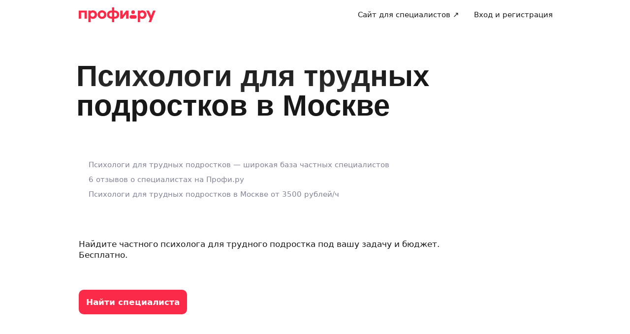

--- FILE ---
content_type: text/css; charset=UTF-8
request_url: https://profi.ru/_next/static/css/e54cd2163966d28d.css
body_size: 24698
content:
.Header_title__m1QEX{text-shadow:0 0 100px var(--ui-bg-primary)}.Header_titleAlign--left__39Iiy{text-align:left}.Header_titleAlign--center__PLXXh{text-align:center}.Header_titleAlign--right__gIrTB{text-align:right}@media(min-width:768px){.Header_titleDefaultSize__lh_DA{margin-left:-5px;font-family:var(--ui-font-family-secondary);font-size:var(--ui-text-size-4xl-desktop);line-height:var(--ui-text-lineHeight-4xl-desktop)}}[data-lego-page-type="seo.onboarding"] .Header_title__m1QEX{margin-bottom:0;font-size:var(--ui-text-size-xxl);line-height:var(--ui-text-lineHeight-xxl)}@media(min-width:768px){[data-lego-page-type="seo.onboarding"] .Header_title__m1QEX{font-size:var(--ui-text-size-4xl-laptop);line-height:var(--ui-text-lineHeight-4xl-laptop)}}[data-lego-page-type="seo.onboarding"] .Header_container__GBx5G{margin-top:12px;margin-bottom:15px}@media(min-width:768px){[data-lego-page-type="seo.onboarding"] .Header_container__GBx5G{margin-top:50px;margin-bottom:25px}}.HowItWorks_wrapper__SRNCg{position:relative;overflow:hidden;height:448px;box-sizing:border-box;padding-top:80px;border-radius:var(--ui-x-border-radius-l) var(--ui-x-border-radius-l) 0 0;background-color:var(--ui-x-color-g500);-webkit-mask-image:radial-gradient(#fff,#000);mask-image:radial-gradient(#fff,#000)}.HowItWorks_backgroundShape__VNKfG{position:absolute;top:-100px;left:-500px;width:1048px;height:939px;border-radius:50%;animation:HowItWorks_background-animate__IHfnX 8s ease-in-out infinite;background-color:var(--ui-x-color-profi-brand);filter:blur(70px);will-change:opacity,transrorm}.HowItWorks_content__KzivY{position:relative}.HowItWorks_bottomFix__rdQyg{position:absolute;right:0;bottom:0;left:0;width:100%;height:24px;border-radius:var(--ui-x-border-radius-l) var(--ui-x-border-radius-l) 0 0;background:var(--ui-x-bg-primary)}.HowItWorks_title___NVLI{margin-bottom:24px}.HowItWorks_cardsWrapper__EUNLI{display:flex;width:706px;flex-wrap:wrap;justify-content:space-between}.HowItWorks_card__2zW3I{position:relative;width:calc(50% - 10px);box-sizing:border-box;padding:16px;border-radius:var(--ui-x-border-radius-m);margin-bottom:20px;background:var(--ui-x-bg-primary)}.HowItWorks_cardTop__cBNXa{display:flex;align-items:flex-start;justify-content:space-between}.HowItWorks_cardTitle__dZltz{margin-bottom:4px}.HowItWorks_cardDescription__JmLs_{max-width:274px}.HowItWorks_cardIcon__WO84j{font-size:20px}.HowItWorks_peopleImageWrapper__5D3VU{position:absolute;top:0;right:0;bottom:0}.HowItWorks_wrapperMobile__rvvXl{height:unset;padding-top:32px;padding-bottom:56px}.HowItWorks_wrapperMobile__rvvXl .HowItWorks_cardsWrapper__EUNLI{width:100%}.HowItWorks_wrapperMobile__rvvXl .HowItWorks_card__2zW3I{width:100%;margin-bottom:16px}@keyframes HowItWorks_background-animate__IHfnX{0%{opacity:.7;transform:scale(1.8,.8) rotate(0deg)}50%{opacity:1;transform:scale(1) rotate(180deg)}to{opacity:.7;transform:scale(1.8,.8) rotate(1turn)}}.RegistrationBlock_container__eMi_Z{height:319px;padding-top:27px;border-radius:30px;background:var(--ui-color-light)}@media(max-width:1023px){.RegistrationBlock_container__eMi_Z{height:323px}}@media(max-width:767px){.RegistrationBlock_container__eMi_Z{height:auto;padding-top:0;background:none}}.RegistrationBlock_tasksPart__bs2gl{display:flex;overflow:hidden;height:290px;flex-flow:column wrap;align-content:center}@media(max-width:1023px){.RegistrationBlock_tasksPart__bs2gl{height:295px}}@media(max-width:767px){.RegistrationBlock_tasksPart__bs2gl{height:207px}}.RegistrationBlock_task__EEX6b{width:132px;padding:13px 15px;border-radius:20px;margin:10px 5px 0;background:var(--ui-bg-primary)}@media(max-width:1023px){.RegistrationBlock_task__EEX6b{width:102px}.RegistrationBlock_task__EEX6b:first-child{margin:0 5px}}@media(max-width:767px){.RegistrationBlock_task__EEX6b:nth-child(2),.RegistrationBlock_task__EEX6b:nth-child(5){display:none}}.RegistrationBlock_task__EEX6b:nth-child(4){margin-top:18px}@media(max-width:1023px){.RegistrationBlock_task__EEX6b:nth-child(4){margin-top:8px}}.RegistrationBlock_price__qKmuG{margin-top:8px;color:var(--ui-color-text-disabled)}.RegistrationBlock_title__bAgUl{margin-top:30px}@media(max-width:767px){.RegistrationBlock_title__bAgUl{margin-top:20px;font-family:var(--ui-font-family);font-size:var(--ui-text-size-xl);line-height:var(--ui-text-lineHeight-xl)}}.RegistrationBlock_titleText__dn7lj{margin-top:20px}@media(max-width:1023px){.RegistrationBlock_titleText__dn7lj{width:304px}}@media(max-width:767px){.RegistrationBlock_titleText__dn7lj{width:auto;margin-top:10px;color:var(--ui-color-text-muted);font-size:var(--ui-text-size-m);line-height:var(--ui-text-lineHeight-m)}}.RegistrationBlock_button__sdds5{margin-top:40px}@media(max-width:767px){.RegistrationBlock_button__sdds5{width:calc(100% - 30px);max-width:325px;margin-top:20px}}.RegistrationBlock_choice__dSN_u{color:var(--ui-color-text-muted)}.RegistrationBlock_shadow__hqa_l{position:absolute;bottom:0;width:100%;height:60px;border-radius:0 0 30px 30px;background:linear-gradient(0deg,var(--ui-color-light) 0,transparent 100%)}.RegistrationBlock_leftPart__L0PV3{position:relative;width:100%}@media(max-width:767px){.RegistrationBlock_leftPart__L0PV3{height:207px;padding:20px 0 0;border-radius:30px;background:var(--ui-color-light)}.RegistrationBlock_parts__Q2s4a{flex-direction:column;margin:0 -20px}.RegistrationBlock_rightPart__EK4zW{display:flex;flex-direction:column;align-items:center}}.QuestionsAndAnswers_block__DSct_,.QuestionsAndAnswers_title__N49Ul{margin-bottom:40px}.QuestionsAndAnswers_block__DSct_:last-child{margin-bottom:0}.QuestionsAndAnswers_blockTitle__Zv7XN{margin-bottom:8px}.QuestionsAndAnswers_accordion__TrXi2{align-items:center;justify-content:space-between;padding:30px 20px}.QuestionsAndAnswers_accordion__TrXi2:hover{background-color:unset}.QuestionsAndAnswers_accordionItem__FUQqR{border-bottom:1px solid var(--ui-border-color)}.QuestionsAndAnswers_accordionItem__FUQqR:last-child{border-bottom:none}.QuestionsAndAnswers_collapsableText___1Q3e{padding:0 0 35px}@media (max-width:767px){.QuestionsAndAnswers_title__N49Ul{margin-bottom:24px;font-family:var(--ui-font-family);font-size:var(--ui-text-size-xl);line-height:var(--ui-text-lineHeight-xl)}.QuestionsAndAnswers_block__DSct_{margin-bottom:24px}.QuestionsAndAnswers_accordion__TrXi2{padding:20px}.QuestionsAndAnswers_accordion__TrXi2:hover{background:none}}@media (min-width:768px){.QuestionsAndAnswers_accordionHeader__JozQm{font-family:var(--ui-font-family-secondary);font-size:var(--ui-text-size-xl);line-height:var(--ui-text-lineHeight-xl)}}.TextBlock_textBlock__PiRLT h2{margin-top:30px;margin-bottom:4px;color:var(--ui-color-secondary);font-size:var(--ui-text-size-xl);font-weight:700;line-height:var(--ui-text-lineHeight-xl)}.TextBlock_textBlock__PiRLT ul{margin-top:4px}.TextBlock_textBlock__PiRLT li{position:relative;font-size:var(--ui-text-size-m);line-height:var(--ui-text-lineHeight-m)}.TextBlock_textBlock__PiRLT ul li{padding-left:7px;margin:10px 0 10px 13px}.TextBlock_textBlock__PiRLT ol li{padding-left:20px;margin:10px 0}.TextBlock_textBlock__PiRLT ul li::marker{content:"—"}.TextBlock_textBlock__PiRLT ol{counter-reset:my-ol-counter}.TextBlock_textBlock__PiRLT ol li:before{position:absolute;top:0;left:0;content:counter(my-ol-counter) ".";counter-increment:my-ol-counter}.VideoFilesFixed_wrapper__oeaW1{position:fixed;z-index:11;right:32px;bottom:32px;overflow:hidden;width:230px;height:134px;border-radius:18px;background-color:#000;transition:transform .3s ease}.VideoFilesFixed_wrapperClosed__oN1U9{transform:translateX(220px)}.VideoFilesFixed_wrapperHidden__Obk7V{visibility:hidden}.VideoFilesFixed_overlay__H6v62{position:absolute;z-index:12;-webkit-backdrop-filter:blur(32px);backdrop-filter:blur(32px);inset:0;opacity:1;transition:opacity .3s ease}.VideoFilesFixed_overlayHidden__eZ_Sp{opacity:0;pointer-events:none}.VideoFilesFixed_thumbnailImageContainer__VLR43{padding-top:134px!important}.VideoFilesFixed_openButtonWrapper__T98Xx{top:50%;bottom:0;left:8px;border-radius:12px;background-color:var(--ui-color-lightInverseState);transform:translateY(-50%)}.VideoFilesFixed_closeButtonWrapper__UWdkr,.VideoFilesFixed_openButtonWrapper__T98Xx{position:absolute;z-index:13;display:flex;width:24px;height:24px;box-sizing:border-box;align-items:center;justify-content:center;cursor:pointer}.VideoFilesFixed_closeButtonWrapper__UWdkr{top:10px;right:10px;border:3px solid var(--ui-color-lightInverseState);border-radius:12px;background-color:var(--ui-bg-default)}.VideoFilesFixed_closeButton___A3wh,.VideoFilesFixed_openButton__UYVDs{width:16px;height:16px}.MediaFilesList_row__q6ETd{display:flex;flex-wrap:wrap;margin:-2px}.MediaFilesList_item__6OzCV{width:33.3333%;box-sizing:border-box;padding:2px}@media screen and (min-width:732px){.MediaFilesList_item__6OzCV{width:20%}}.MediaFilesList_loadMoreButton__IDYse{margin-top:16px}.Album_header__oKLXL{display:flex;height:50px;align-items:center;justify-content:center;box-shadow:0 1px 0 0 rgba(0,0,0,.1)}.Album_body__YmokQ{padding:25px}.Album_body__YmokQ>*+*{margin-top:10px}.Album_mediaFiles__RJYjo{margin-top:30px!important}.Album_spinner__4hnrR{margin:40px auto 48px;font-size:40px}@media screen and (min-width:732px){.Album_mediaFile__ZnPzq{width:20%;padding-top:20%}}.PreviewAlbum_imageContainer__4uvWW{position:relative;overflow:hidden;padding-top:70.13%;margin-bottom:10px}.PreviewAlbum_image__PJFwv{position:absolute;display:block;width:100%;height:100%;border-radius:10px;margin-bottom:10px;inset:0}.PreviewAlbum_placeholder__u66Fg{background-color:var(--ui-bg-light)}.AlbumsList_albumsList__FUvue{display:flex;overflow:auto;margin:-5px -5px 0}@media screen and (min-width:732px){.AlbumsList_albumsList__FUvue{overflow:unset;flex-wrap:wrap}}.AlbumsList_albumsItem__sDkfO{width:66.6667%;box-sizing:border-box;flex-shrink:0;padding:5px}@media screen and (min-width:415px){.AlbumsList_albumsItem__sDkfO{width:33.333%}}@media screen and (min-width:732px){.AlbumsList_albumsItem__sDkfO{width:25%;margin-bottom:16px}}.Gallery_body__000lp{padding:20px}@media screen and (min-width:1024px){.Gallery_body__000lp{padding:25px}}.Gallery_albums__dgd8d{margin-bottom:32px}@media screen and (min-width:732px){.Gallery_albums__dgd8d{margin-bottom:44px}}@media screen and (max-width:731px){.Gallery_albumsList__1zz33{padding:0 25px;margin:-5px -20px!important}}.Gallery_sectionTitle__iqdfT{margin-bottom:15px}@media screen and (min-width:732px){.Gallery_sectionTitle__iqdfT{margin-bottom:20px;font-size:var(--ui-text-size-xl);line-height:var(--ui-text-lineHeight-xl)}}.Gallery_header__iZvlf{display:flex;height:50px;align-items:center;justify-content:center;box-shadow:0 1px 0 0 rgba(0,0,0,.1)}@media screen and (min-width:732px){.Gallery_modal__VztkH{width:calc(100vw - 40px);max-width:1000px;border-radius:16px;margin:20px auto}}@media screen and (min-width:1024px){.Gallery_modal__VztkH{width:calc(100vw - 160px)}}.VideoFilesStatic_title__fVbzG{margin-bottom:15px}@media(min-width:768px){.VideoFilesStatic_title__fVbzG{margin-bottom:30px;font-family:var(--ui-font-family-secondary);font-size:var(--ui-text-size-3xl-desktop);line-height:var(--ui-text-lineHeight-3xl-desktop)}}.VideoFilesStatic_thumbnailClassName__ZPyVc{overflow:hidden;width:216px!important;height:345px!important;margin-left:16px!important}@media(max-width:768px){.VideoFilesStatic_thumbnailClassName__ZPyVc{margin-left:12px!important}}.VideoFilesStatic_thumbnailClassName__ZPyVc:first-child{margin-left:0!important}.VideoFilesStatic_fileContainerClassName__JbLT2{padding-top:290px!important}.VideoFilesStatic_imageClassName__7v2O1{border-radius:var(--ui-border-radius-xl)}.VideoFilesStatic_arrowRight__hd3C2{top:145px;right:-10px!important}.VideoFilesStatic_arrowLeft__8CvgF{top:145px;left:-10px!important}.MediaFilesSlider_row__jyrj6{display:flex}.MediaFilesSlider_thumbnail__LczSO{position:relative;width:128px;height:128px}.MediaFilesSlider_thumbnail-viewed__R3LCe{opacity:.6}.MediaFilesSlider_thumbnail_withAction__UEKo5{cursor:pointer}.MediaFilesSlider_arrowLeft__v3qmy{left:-16px;padding:8px}.MediaFilesSlider_arrowRight__sSZyb{right:-16px;padding:8px}.MediaFilesSlider_mask__AUhnn{position:absolute;z-index:1;display:flex;align-items:center;justify-content:center;background-color:rgba(0,0,0,.6);cursor:pointer;inset:0}@media(hover:hover){.MediaFilesSlider_mask-text__OOmDL{font-family:var(--ui-font-family-secondary)}}.VideoFiles_wrapper__JB9On{overflow:hidden}.Web_subtitle___3Myj{margin:15px 0 40px}.Web_space__6o3zg{padding:60px 100px;border-radius:30px;background:var(--ui-color-light);text-align:center}@media(max-width:768px){.Web_space__6o3zg{padding:40px}}.Web_button__nntEX{margin-top:40px}@media(min-width:768px){.Web_title___aIzW{font-size:var(--ui-text-size-3xl-desktop);line-height:var(--ui-text-lineHeight-3xl-desktop)}}@media(max-width:375px){.Web_space__6o3zg{padding:0;background:inherit;text-align:start}.Web_subtitle___3Myj{margin:15px 0 0}.Web_button__nntEX{width:100%;box-sizing:border-box;margin-top:20px}}.Cards_cardsWrap___in69,.Cards_cards__OoV4P{display:flex}@media(max-width:767px){.Cards_cardsWrap___in69,.Cards_cards__OoV4P{padding:50px 20px;margin:-30px -20px -50px;overflow-x:scroll}.Cards_cardsWrap___in69>div,.Cards_cards__OoV4P>div{flex:1 0 270px}.Cards_cardsWrap___in69>div:not(:first-child),.Cards_cards__OoV4P>div:not(:first-child){margin-left:10px}}@media(min-width:768px){.Cards_cardsWrap___in69,.Cards_cards__OoV4P{flex-flow:nowrap}.Cards_cardsWrap___in69>div,.Cards_cards__OoV4P>div{flex:1 1}.Cards_cardsWrap___in69>div:not(:last-child),.Cards_cards__OoV4P>div:not(:last-child){margin-right:20px}.Cards_cardsWrap___in69{flex-flow:wrap;margin-top:50px}.Cards_cardsWrap___in69>div{flex:1 0 40%;margin-bottom:20px}.Cards_cardsWrap___in69>div:nth-child(odd){margin-right:20px}}@media(min-width:1024px){.Cards_cardsWrap___in69{flex-flow:nowrap}.Cards_cardsWrap___in69>div{flex:1 1}.Cards_cardsWrap___in69>div:not(:last-child){margin-right:20px}}.FeatureCard_card__2Q9E7{box-sizing:border-box;padding:20px;border-radius:12px;background:var(--ui-bg-default);box-shadow:var(--ui-box-shadow);text-align:center}@media(min-width:768px){.FeatureCard_card__2Q9E7{padding:50px 30px}}.FeatureCard_card__2Q9E7 svg{width:60px;height:60px}@media(min-width:768px){.FeatureCard_card__2Q9E7 svg{width:80px;height:80px}.FeatureCard_description___5bJT,.FeatureCard_title__Jx_33{font-size:var(--ui-text-size-l);line-height:var(--ui-text-lineHeight-l)}}.FeatureCard_title__Jx_33{margin-top:10px}@media(min-width:768px){.FeatureCard_title__Jx_33{margin-top:30px}}.FeatureCard_description___5bJT{margin-top:5px}@media(min-width:768px){.FeatureCard_description___5bJT{margin-top:15px}}.Ask_root__4wIIQ{position:relative;display:flex;width:100%;height:100%;align-items:center;justify-content:center}.Ask_container__c_0Sp{overflow:hidden;padding-top:35px;padding-bottom:30px;border-radius:30px;background:var(--ui-color-light)}@media(max-width:1023px){.Ask_container__c_0Sp{height:323px}}@media(max-width:767px){.Ask_container__c_0Sp{height:auto;padding-top:0;background:none}}.Ask_leftPart__uJJcW{position:relative;width:100%}@media(max-width:767px){.Ask_leftPart__uJJcW{height:207px;padding:0;border-radius:30px;background:var(--ui-color-light)}.Ask_parts__uNlJO{flex-direction:column;margin:0 -20px}.Ask_rightPart__gPOei{display:flex;flex-direction:column;align-items:center;padding:0}}.Ask_askCard__B_D_j{width:280px;height:200px;padding:15px 10px 30px 30px;margin-left:60px}@media(max-width:1023px){.Ask_askCard__B_D_j{margin-left:30px}}@media(max-width:767px){.Ask_askCard__B_D_j{width:275px;height:175px;padding:0;margin:0 auto}}.Ask_title__LCsYb{margin-bottom:20px}@media(max-width:1023px){.Ask_title__LCsYb{max-width:304px}}@media(max-width:767px){.Ask_title__LCsYb{margin-top:20px;margin-bottom:0;font-family:var(--ui-x-font-family-text);font-size:var(--ui-text-size-xl);line-height:var(--ui-text-lineHeight-xl);text-align:center}}.Ask_titleText__dqLmN{margin-right:8px}.Ask_subTitle__9YvcV{margin-bottom:40px}@media(max-width:1023px){.Ask_subTitle__9YvcV{max-width:304px}}@media(max-width:767px){.Ask_subTitle__9YvcV{margin-top:8px;margin-bottom:16px;font-size:var(--ui-text-size-m);line-height:var(--ui-text-lineHeight-m);text-align:center}}.Ask_beta__Gh_5R{display:inline-flex;width:36px;height:22px;flex-direction:row;align-items:center;padding:4px 8px;border-radius:8px;background:var(--ui-bg-default);vertical-align:middle}@media(max-width:767px){.Ask_beta__Gh_5R{position:absolute;width:28px;background:var(--ui-color-light);color:var(--ui-color-text-muted)}.Ask_betaText__xHbMK{font-size:var(--ui-text-size-s);line-height:var(--ui-text-lineHeight-s)}}.Ask_askButton__fGkmH{min-height:50px}@media(max-width:767px){.Ask_askButton__fGkmH{width:calc(100% - 30px);max-width:345px;padding:0 15px}.Ask_cardsRow__nC00E{padding:20px 30px 40px;border-radius:20px;background:var(--ui-color-light)}}.AnimationOrchestration_layer__KQNID{position:absolute;width:100%}.AnimationOrchestration_layer-1__ZoXm9{z-index:3;transition:transform .5s ease}.AnimationOrchestration_layer-1__ZoXm9.AnimationOrchestration_popTopLayerExit__LvtVl{opacity:1;transform:translateY(0)}.AnimationOrchestration_layer-1__ZoXm9.AnimationOrchestration_popTopLayerExitActive__7sbEY{opacity:.8;transform:translateY(-120%);transition:transform 1s ease,opacity .5s}.AnimationOrchestration_layer-1__ZoXm9.AnimationOrchestration_fadeOut__moC4U{opacity:1}.AnimationOrchestration_layer-1__ZoXm9.AnimationOrchestration_fadeOutActive__Nmlk5{opacity:0;transition:opacity .5s}.AnimationOrchestration_layer-2__siLkP{z-index:2;transform:translateY(15px) scaleX(.98) scaleY(.96);transition:transform .5s ease}.AnimationOrchestration_layer-3__4jqTX{z-index:1;transform:translateY(30px) scale(.92)}.AnimationOrchestration_layer-3__4jqTX~.AnimationOrchestration_layer__KQNID{display:none}.AnimationOrchestration_fadeIn__ioIIB{opacity:0}.AnimationOrchestration_fadeInActive__fRdWF{opacity:1;transition:opacity .8s}.Card_card__UaRIx{display:flex;width:100%;height:236px;box-sizing:border-box;flex-direction:column;justify-content:space-between;padding:30px;border-radius:var(--ui-border-radius-xl);background:var(--ui-color-secondaryInverse);box-shadow:var(--ui-box-shadow);color:var(--ui-color-text);font-size:var(--ui-text-size-l);line-height:var(--ui-text-lineHeight-l)}@media(max-width:767px){.Card_card__UaRIx{height:150px;padding:30px 25px}}.Card_header__0vVxj{margin-bottom:22px}.Card_info__12PYJ{display:flex;justify-content:space-between}.Card_avatars__EUPjY{display:flex}.Avatar_avatar__8o336{display:flex;width:10px;height:10px;flex-shrink:0;align-items:center;justify-content:center;padding:5px;border-radius:50%;margin-right:5px}.GroupClass_desktop_tableWrapper__f6J0B{position:relative}.GroupClass_desktop_table__kFp5d{width:100%;border:1px solid var(--ui-border-color-secondary);border-radius:18px;border-collapse:separate;border-spacing:0}.GroupClass_desktop_table__kFp5d th{border-bottom:1px solid var(--ui-border-color-secondary)}.GroupClass_desktop_table__kFp5d td,.GroupClass_desktop_table__kFp5d th{width:50%;padding:25px;vertical-align:top}.GroupClass_desktop_table__kFp5d td:first-child,.GroupClass_desktop_table__kFp5d th:first-child{border-right:1px solid var(--ui-border-color-secondary)}.GroupClass_desktop_table__kFp5d tr:not(:last-child) td{border-bottom:1px solid var(--ui-border-color-secondary)}.GroupClass_desktop_ducksImage__13pOO{position:absolute;top:-80px;right:0;transform:rotate(-1deg)}.GroupClass_desktop_headInfoWrapper__5yJQM{display:flex;align-items:center;justify-content:space-between}@media(max-width:1023px){.GroupClass_desktop_headInfoWrapper__5yJQM{flex-direction:column;align-items:flex-start}.GroupClass_desktop_headInfoPrice__cYw9P{margin-top:10px}}.GroupClass_desktop_headButtonWrapper__1gcNV{display:flex;justify-content:flex-end;margin-top:20px}.GroupClass_desktop_detail__e1ZJK{position:relative;padding-left:20px}.GroupClass_desktop_detail__e1ZJK:before{position:absolute;left:0;width:20px;content:" • "}.FixedConversionButtonsBlock_fixedButtonsBlock__Y2rwQ{position:fixed;z-index:9;right:0;bottom:0;left:0;padding:15px 0;margin-top:0;margin-bottom:0;background:linear-gradient(180deg,transparent 0,var(--ui-bg-primary) 21.79%)}.FixedConversionButtonsBlock_fixedButtonsContainer__D_sb5{display:flex;gap:10px}.FixedConversionButtonsBlock_fixedButtonsContainerRow__4lDgx{justify-content:space-between}.FixedConversionButtonsBlock_fixedButtonsContainerRow__4lDgx .FixedConversionButtonsBlock_fixedButton__nFfGw{flex:0 1 50%}.FixedConversionButtonsBlock_fixedButtonsContainerColumn__b5TOj{flex-wrap:wrap}.FixedConversionButtonsBlock_fixedButtonsContainerColumn__b5TOj .FixedConversionButtonsBlock_fixedButton__nFfGw{width:100%}.GroupClass_mobile_table__LK1Up{width:100%;border:1px solid var(--ui-border-color-secondary);border-radius:18px;border-collapse:separate;border-spacing:0}.GroupClass_mobile_table__LK1Up td,.GroupClass_mobile_table__LK1Up th{width:100%;vertical-align:top}.GroupClass_mobile_table__LK1Up th{padding:20px 25px}.GroupClass_mobile_table__LK1Up td{padding:15px 25px}.GroupClass_mobile_table__LK1Up tr th,.GroupClass_mobile_table__LK1Up tr:not(:last-child) td{border-bottom:1px solid var(--ui-border-color-secondary)}.GroupClass_mobile_headInfoWrapper__XJfgC{display:flex;align-items:center;justify-content:space-between}@media(max-width:379px){.GroupClass_mobile_headInfoWrapper__XJfgC{flex-direction:column;align-items:flex-start}.GroupClass_mobile_headInfoPrice__UI8pR{margin-top:10px}}.GroupClass_mobile_headInfoTitle__4isgl{font-size:20px}.GroupClass_mobile_headImageWrapper__iAs4M{display:flex;justify-content:flex-end;margin-top:10px}.GroupClass_mobile_headImage__wOGLA{transform:translateY(5px)}.GroupClass_mobile_headButtonWrapper__PfzQI{display:flex;justify-content:flex-end}.GroupClass_mobile_detail__UNwjt{position:relative;padding-left:20px}.GroupClass_mobile_detail__UNwjt:before{position:absolute;left:0;width:20px;content:" • "}.BenefitsList_item__fYFRP{display:flex;align-items:flex-start;gap:10px}.BenefitsList_item__fYFRP+.BenefitsList_item__fYFRP{margin-top:15px}.BenefitsList_icon__qKm22{padding:3px;color:var(--uikit-color-success)}.BenefitsList_caption__MDlk6{margin-top:5px;color:var(--uikit-color-textSecondary)}.SubscriptionModal_desktop_modal__xRcv6{max-width:620px;box-sizing:border-box}.SubscriptionModal_desktop_root__YjMhT{padding:30px 25px}.SubscriptionModal_mobile_modal__7jD8x{width:100%;box-sizing:border-box;margin:auto 0 0;border-bottom-left-radius:0;border-bottom-right-radius:0}.SubscriptionInfoContent_title__wy_Yj{margin-right:24px}.SubscriptionInfoContent_priceText__NpvQd{display:flex;align-items:center;justify-content:flex-start;margin-top:30px}.SubscriptionInfoContent_priceText__NpvQd span{color:var(--uikit-color-accentRed)}@media(max-width:767px){.SubscriptionInfoContent_priceText__NpvQd{margin-top:15px}}.SubscriptionInfoContent_description__dwIz4,.SubscriptionInfoContent_description__dwIz4 p+p{margin-top:10px}@media(max-width:767px){.SubscriptionInfoContent_description__dwIz4{margin-top:15px}}.SubscriptionInfoContent_discount__epLj8{margin-left:10px}.SubscriptionInfoContent_confirmButton__wgOmt{margin-top:30px}@media(max-width:767px){.SubscriptionInfoContent_confirmButton__wgOmt{margin-top:25px}}.SubscriptionExcuseContent_title__G97eu{margin-right:30px}.SubscriptionExcuseContent_description__ZSvtv{margin-top:20px}@media(max-width:767px){.SubscriptionExcuseContent_description__ZSvtv{margin-top:15px}}.SubscriptionExcuseContent_confirmButton__t9ZgL{margin-top:30px}@media(max-width:767px){.SubscriptionExcuseContent_confirmButton__t9ZgL{margin-top:25px}}.ExperimentalHourHusbandSubscription_desktop_blockWrapper__4Yuap{display:flex;justify-content:center}.ExperimentalHourHusbandSubscription_desktop_root__gYiYk{position:relative;width:600px;box-sizing:border-box;border-radius:var(--uikit-radius-xl);background-color:var(--uikit-color-backgroundSecondary)}.ExperimentalHourHusbandSubscription_desktop_block__OFmH1{position:relative;z-index:2;padding:40px}.ExperimentalHourHusbandSubscription_desktop_hammerImage__QJD3h,.ExperimentalHourHusbandSubscription_desktop_socketImage__XIcjx{position:absolute;z-index:-1}@media(max-width:1023px){.ExperimentalHourHusbandSubscription_desktop_hammerImage__QJD3h,.ExperimentalHourHusbandSubscription_desktop_socketImage__XIcjx{display:none}}.ExperimentalHourHusbandSubscription_desktop_socketImage__XIcjx{bottom:15%;left:-200px}.ExperimentalHourHusbandSubscription_desktop_hammerImage__QJD3h{top:-105px;right:-230px;transform:rotate(20deg)}.ExperimentalHourHusbandSubscription_desktop_discount__l8vMp{position:absolute;z-index:3;top:12px;right:9px}.ExperimentalHourHusbandSubscription_desktop_conversionHeader__rCQNq{display:flex;width:100%;align-items:flex-start;gap:1px}.ExperimentalHourHusbandSubscription_desktop_conversionItem__QRPwv{display:flex;box-sizing:border-box;flex:0 0 50%;flex-direction:column;align-items:center}.ExperimentalHourHusbandSubscription_desktop_conversionItemLeft__0T7k2{padding-right:40px;border-right:1px solid var(--uikit-color-borderPrimary)}.ExperimentalHourHusbandSubscription_desktop_conversionItemRight__jsrda{padding-left:40px}.ExperimentalHourHusbandSubscription_desktop_conversionDescription__D0sQc{margin-top:5px}.ExperimentalHourHusbandSubscription_desktop_conversionDescription__D0sQc span{color:var(--uikit-color-accentRed)}.ExperimentalHourHusbandSubscription_desktop_conversionButton__7L_cK{width:100%;margin-top:25px}.ExperimentalHourHusbandSubscription_desktop_benefitsList__mgiT8{margin:40px 20px 0}@media(max-width:731px){.ExperimentalHourHusbandSubscription_mobile_blockWrapper__v1GGS{padding:0 15px}}.ExperimentalHourHusbandSubscription_mobile_card__RFfKm{border-radius:var(--uikit-radius-xl);background-color:var(--uikit-color-backgroundSecondary)}.ExperimentalHourHusbandSubscription_mobile_card__RFfKm+.ExperimentalHourHusbandSubscription_mobile_card__RFfKm{margin-top:15px}.ExperimentalHourHusbandSubscription_mobile_cardConversion__DTRxc{position:relative;display:flex;flex-direction:column;align-items:center;padding:20px}.ExperimentalHourHusbandSubscription_mobile_cardBenefits__NWX_0{padding:20px 25px}.ExperimentalHourHusbandSubscription_mobile_conversionDescription__x_pPd{margin-top:5px}.ExperimentalHourHusbandSubscription_mobile_conversionDescription__x_pPd span{color:var(--uikit-color-accentRed)}.ExperimentalHourHusbandSubscription_mobile_conversionButton__LHDrH{width:100%;margin-top:15px}.ExperimentalHourHusbandSubscription_mobile_discount__eSMmf{position:absolute;top:12px;right:12px}.BenefitsCard_desktop_card__NzUiD{box-sizing:border-box;padding:40px;border-radius:var(--uikit-radius-xl);background-color:var(--uikit-color-backgroundSecondary)}.BenefitsCard_desktop_header__c2QFV{display:flex;justify-content:space-between;margin-bottom:25px;gap:15px}.BenefitsCard_desktop_headerInfo__bK0l7{flex:1 1}.BenefitsCard_desktop_headerDescription__KiTxu{margin-top:5px}.BenefitsCard_desktop_price__gp5pP{margin-bottom:25px}.BenefitsCard_desktop_benefitItem__Rz0Lz{display:flex;align-items:flex-start;gap:10px}.BenefitsCard_desktop_benefitItem__Rz0Lz+.BenefitsCard_desktop_benefitItem__Rz0Lz{margin-top:15px}.BenefitsCard_desktop_benefitIcon__gWTG5{padding:3px;color:var(--uikit-color-success)}.BenefitsCard_desktop_button__qyBza{white-space:nowrap}.BenefitsCard_desktop_caption__SUmrW{color:var(--uikit-color-textSecondary)}@media(max-width:1280px){.BenefitsCard_desktop_header__c2QFV{flex-direction:column}}.ExperimentHourHusband_desktop_root__N8stn{position:relative}.ExperimentHourHusband_desktop_cardsWrapper__LSEEM{position:relative;display:flex;align-items:stretch;justify-content:space-between}.ExperimentHourHusband_desktop_card__ywxOA{flex-grow:0;flex-shrink:0;flex-basis:calc(50% - 8px)}.ExperimentHourHusband_desktop_handymanImage__Wvf04{position:absolute;top:-102px;left:-52px;transform:rotate(-8deg)}.BenefitsCard_mobile_card__QFYW6{box-sizing:border-box;padding:20px 20px 25px;border-radius:var(--uikit-radius-xl);background-color:var(--uikit-color-backgroundSecondary)}.BenefitsCard_mobile_cardCollapsed__xI_Zj{max-height:360px}.BenefitsCard_mobile_description__qlpxu{margin-top:5px}.BenefitsCard_mobile_benefitItem__UxBtI+.BenefitsCard_mobile_benefitItem__UxBtI,.BenefitsCard_mobile_price__cjXlL{margin-top:15px}.BenefitsCard_mobile_benefits___FFiw,.BenefitsCard_mobile_button__qHtvw{margin-top:25px}.BenefitsCard_mobile_caption__8NpGO{color:var(--uikit-color-textSecondary)}.BenefitsCard_mobile_expandButton__9Bzki{position:absolute;right:0;bottom:0;left:0;display:flex;align-items:center;justify-content:center;padding:10px;background:linear-gradient(0deg,var(--uikit-color-backgroundSecondary) 40.12%,rgba(244,245,251,0) 154.53%)}@media(max-width:731px){.ExperimentHourHusband_mobile_blockWrapper__gepVU{padding:0 15px}}.ExperimentHourHusband_mobile_cardsWrapper__g_Nf7{position:relative}.ExperimentHourHusband_mobile_card__kvHCw{position:relative;overflow:hidden}.ExperimentHourHusband_mobile_card__kvHCw+.ExperimentHourHusband_mobile_card__kvHCw{margin-top:15px}.ExperimentHourHusband_mobile_handymanImage__OFWt0{position:absolute;top:-60px;right:-12px;transform:rotate(16deg)}.ExperimentalWhenNeedSpecialist_block__kyiOG{background-color:var(--uikit-color-backgroundSecondary)}.ExperimentalWhenNeedSpecialist_blockContainer__vVRrL{display:flex;flex-direction:column;padding:40px 20px;gap:20px}@media(min-width:732px){.ExperimentalWhenNeedSpecialist_blockContainer__vVRrL{padding:60px 20px;gap:32px}}.ExperimentalWhenNeedSpecialist_blockTitle__DqA34{display:flex;flex-direction:column;gap:6px}.ExperimentalWhenNeedSpecialist_blockTitle__DqA34 p{display:flex;align-items:center;gap:6px}.ExperimentalWhenNeedSpecialist_slot__Dk2NS{justify-content:center}.ExperimentalWhenNeedSpecialist_slot__Dk2NS>div,.ExperimentalWhenNeedSpecialist_slot__Dk2NS>div>span{overflow:revert}.ExperimentalWhenNeedSpecialist_slots__80GmE{display:flex;flex-direction:column;gap:20px}.ExperimentalWhenNeedSpecialist_slotsDates__SE1lB{display:grid;justify-content:flex-start;padding:0 20px;margin:0 -20px;grid-gap:10px;gap:10px;grid-auto-flow:column;overflow-x:auto}.ExperimentalWhenNeedSpecialist_slotsDates__SE1lB .ExperimentalWhenNeedSpecialist_slot__Dk2NS{width:max-content;min-width:126px}@media(min-width:768px){.ExperimentalWhenNeedSpecialist_slotsDates__SE1lB .ExperimentalWhenNeedSpecialist_slot__Dk2NS{min-width:160px}}.ExperimentalWhenNeedSpecialist_slotsTimes__0A1to{display:grid;max-width:600px;grid-gap:12px;gap:12px;grid-template-columns:repeat(4,1fr)}@media(min-width:768px){.ExperimentalWhenNeedSpecialist_slotsTimes__0A1to .ExperimentalWhenNeedSpecialist_slot__Dk2NS{min-width:144px}}.ExperimentalProcessOfOrder_block__W6qxw{background-color:var(--uikit-color-backgroundSecondary)}.ExperimentalProcessOfOrder_blockContainer__DH1XH{display:flex;flex-direction:column;padding:40px 20px;gap:32px}@media(min-width:732px){.ExperimentalProcessOfOrder_blockContainer__DH1XH{padding:60px 20px;gap:40px}}.ExperimentalProcessOfOrder_steps__0_ZX8{display:flex;flex-direction:column;gap:8px}@media(min-width:732px){.ExperimentalProcessOfOrder_steps__0_ZX8{gap:25px}}.ExperimentalProcessOfOrder_step__wUoDF{position:relative}.ExperimentalProcessOfOrder_step__wUoDF:not(:last-of-type):after{position:absolute;top:52px;left:26px;height:100%;border-left:1px dashed var(--uikit-color-borderPrimary);content:""}@media(min-width:732px){.ExperimentalProcessOfOrder_step__wUoDF:not(:last-of-type):after{top:76px;left:32px}}.Step_step__3uBUF{display:grid;grid-gap:16px;gap:16px;grid-template-columns:max-content 1fr}.Step_stepNumber__s09RJ{display:flex;width:52px;height:52px;align-items:center;justify-content:center;border-radius:var(--uikit-radius-full);background-color:var(--uikit-color-backgroundPrimary)}.Step_stepContent__LVzo0{display:flex;flex-direction:column;padding-top:16px;gap:8px}@media(min-width:732px){.Step_step__3uBUF{gap:25px}.Step_stepNumber__s09RJ{width:64px;height:64px;margin-top:12px}.Step_stepContent__LVzo0{gap:12px}}.CreateOrderButton_wrapper__5qzIf{display:inline-flex;width:max-content;align-items:center;justify-content:flex-start;color:var(--uikit-color-textPrimary);text-decoration:none}.CreateOrderButton_icon__BVZCa{display:flex;align-items:center;margin-top:3px;margin-left:5px}.ExperimentalWhatsWithWashingMachine_block__VYjdf{display:flex;flex-direction:column;gap:20px}@media(min-width:732px){.ExperimentalWhatsWithWashingMachine_block__VYjdf{gap:32px}}.ExperimentalWhatsWithWashingMachine_variants__7Hbfc{display:flex;flex-wrap:wrap;gap:8px}@media(min-width:732px){.ExperimentalWhatsWithWashingMachine_variants__7Hbfc{max-width:742px}}.ExperimentalWhatsWithWashingMachine_chip__dtIYs>div,.ExperimentalWhatsWithWashingMachine_chip__dtIYs>div>span{overflow:revert}.ExperimentalWhatsWithWashingMachine_priceCard__mErBH{display:flex;padding:20px;border-radius:var(--uikit-radius-l);background-color:var(--uikit-color-backgroundSecondary)}.ExperimentalWhatsWithWashingMachine_priceCardContent__TSnDe{width:100%}.ExperimentalWhatsWithWashingMachine_priceCardContent__TSnDe h4{margin-bottom:8px}.ExperimentalWhatsWithWashingMachine_priceCardContent__TSnDe p{margin-bottom:15px}@media(min-width:732px){.ExperimentalWhatsWithWashingMachine_priceCard__mErBH{max-width:742px;align-items:center}}.Thumbnails_container__rmhge{--thumbnail-margin:5px;position:relative;overflow:auto;width:100%;padding:0 20px;margin:0 -20px;scrollbar-width:none;white-space:nowrap}@media(min-width:768px){.Thumbnails_container__rmhge{--thumbnail-margin:3px;overflow:hidden;padding:initial;margin:initial;white-space:normal}.Thumbnails_container__rmhge:after{display:table;clear:both;content:""}}.Thumbnails_thumbnailWrapper__cAiDv{position:relative;display:inline-block;overflow:hidden;width:calc((100% - 2*var(--thumbnail-margin))/3);padding-top:calc((100% - 2*var(--thumbnail-margin))/3);border-radius:12px;margin-right:var(--thumbnail-margin);cursor:pointer}@media(min-width:768px){.Thumbnails_thumbnailWrapper__cAiDv{border-radius:0;float:left}.Thumbnails_thumbnailWrapper__cAiDv:nth-child(n+3){width:calc((calc((100% - 2 * var(--thumbnail-margin)) / 3) - 2*var(--thumbnail-margin))/3);padding-top:calc((calc((100% - 2 * var(--thumbnail-margin)) / 3) - 2*var(--thumbnail-margin))/3);margin-bottom:var(--thumbnail-margin)}.Thumbnails_thumbnailWrapper__cAiDv:nth-child(3n+5){margin-right:0}.Thumbnails_thumbnailWrapper__cAiDv:nth-child(3):last-child{width:calc((calc((100% - 2 * var(--thumbnail-margin)) / 3) - 2*var(--thumbnail-margin))/3);padding-top:calc((calc((100% - 2 * var(--thumbnail-margin)) / 3) - 2*var(--thumbnail-margin))/3);margin-right:0}}.Thumbnails_thumbnail__3ybBJ{position:absolute;width:100%;height:100%;inset:0}.Thumbnails_showAll__zqMBX{display:none}@media(min-width:768px){.Thumbnails_showAll__zqMBX{position:absolute;right:10px;bottom:10px;display:block}}.PhotoDescription_profileInfo___57so{display:flex;align-items:center;justify-content:flex-start;text-decoration:none}.PhotoDescription_profileInfoData__cNqr7{margin-left:12px}.PhotoDescription_profileInfoName__DokDF{text-decoration:none}.PhotoDescription_description__jTx_Q{margin-top:12px}.PhotoDescription_button__nn1IK{margin-top:20px}.Photos_title__RBVJF{margin-bottom:20px}@media(min-width:768px){.Photos_title__RBVJF{margin-bottom:40px;font-family:var(--ui-font-family-secondary);font-size:var(--ui-text-size-3xl-laptop);line-height:var(--ui-text-lineHeight-3xl-laptop)}}@media(min-width:1024px){.Photos_title__RBVJF{font-size:var(--ui-text-size-3xl-desktop);line-height:var(--ui-text-lineHeight-3xl-desktop)}}[data-lego-page-type="seo.onboarding"] .Photos_wrapper__Wq9Gq{margin-bottom:0}.GalleryPhoto_wrapper__XRUKf{cursor:pointer}.GalleryPhoto_imageWrapper__VqEFE{position:relative;overflow:hidden;width:100%;border-radius:var(--ui-border-radius-xl);font-size:0}.GalleryPhoto_image__ubcDD{width:100%;height:100%}.GalleryPhoto_avatar__6YLFc{position:absolute;bottom:10px;left:10px;border:2px solid var(--ui-bg-default);border-radius:50%}.GalleryPhoto_title__Ibe81{margin-top:12px}.GalleryPhotoDescription_linkClear__RwLAR{text-decoration:none}.GalleryPhotoDescription_profileInfo__BVmYO{display:flex;align-items:center;justify-content:flex-start}.GalleryPhotoDescription_profileInfoData__sP_uV{margin-left:12px}.GalleryPhotoDescription_profileInfoName__qHemc{text-decoration:none}.GalleryPhotoDescription_description__lK3Sy{margin-top:12px}.GalleryPhotoDescription_button__u_pg9{margin-top:20px}.GalleryPhotoDescription_badgesWrapper__hfArn{margin:16px -4px 0}.GalleryPhotoDescription_morePhotosBlock__h6WJZ{position:relative;padding-top:32px;margin-top:32px}.GalleryPhotoDescription_morePhotosBlock__h6WJZ:before{position:absolute;top:0;right:-25px;left:-25px;height:1px;background-color:var(--ui-border-color-secondary);content:""}.GalleryPhotoDescription_morePhotosSpinner__WIPtj{display:flex;align-items:center;justify-content:center;margin-top:16px}.GalleryPhotoDescription_morePhotosImagesWrapper__IXTkS{margin-top:16px;break-inside:avoid-column;column-count:2;column-gap:40px}.GalleryPhotoDescription_morePhotosImage__uJHNN{position:relative;margin-bottom:20px;break-inside:avoid-column}.PinfIcon_icon__Awcjs{display:inline-flex;margin-right:6px}.PinfIcon_icon_video___RoYG{font-size:12px}.PinfLabel_label__nIsNU{display:inline-flex;align-items:center;padding:5px 8px;border-radius:var(--ui-border-radius-xs)}.PinfLabel_link___Q6AH{color:var(--ui-color-text)}.PinfLabel_link___Q6AH:hover,.PinfLabel_link_active__0Siek{background:var(--ui-color-light)}.PinfLabel_link___Q6AH:hover{color:var(--ui-color-text)}.PinfLabel_icon__Xz_aN{margin-left:2px;font-size:var(--ui-text-size-s)}.PinfTooltip_inline__3xZL9{display:inline-block}.PinfTooltip_tooltip__VxdrN{min-width:200px;max-width:240px;box-sizing:border-box}@media(max-width:767px){.PinfTooltip_tooltip__VxdrN{min-width:150px;max-width:100%}}.PinfTooltip_tooltipOverlay__3ZRG5{padding-top:5px}.CardGallery_overlay__uVo6w{position:absolute;z-index:3;top:0;left:0;display:flex;width:100%;height:100%;align-items:center;justify-content:center;background:rgba(0,0,0,.35);color:var(--ui-bg-default);font-size:20px;font-weight:600;opacity:0;pointer-events:none;transition:opacity .5s}@media(max-width:767px){.CardGallery_overlay__uVo6w{font-size:15px}}.CardGallery_cardGalleryRoot__hf8Tc{position:relative;z-index:2;display:flex;overflow:hidden;flex-direction:column;border-radius:18px;background:var(--ui-bg-default);box-shadow:var(--ui-box-shadow);outline:none;text-decoration:none;transition:box-shadow .5s,transform .5s}.CardGallery_cardGalleryRoot__hf8Tc.CardGallery_clickable__mRh09{cursor:pointer}.CardGallery_cardGalleryRoot__hf8Tc.CardGallery_clickable__mRh09:focus .CardGallery_overlay__uVo6w,.CardGallery_cardGalleryRoot__hf8Tc.CardGallery_clickable__mRh09:hover .CardGallery_overlay__uVo6w{opacity:1}@media(max-width:767px){.CardGallery_cardGalleryRoot__hf8Tc.CardGallery_clickable__mRh09:active{box-shadow:var(--ui-box-shadow);transform:scale(.98)}.CardGallery_cardGalleryRoot__hf8Tc.CardGallery_clickable__mRh09:active .CardGallery_overlay__uVo6w{opacity:1}}.CardGallery_cardWrapper__qCD5J{position:relative;z-index:1;margin:20px 0}.CardGallery_cardWrapper__qCD5J:before{position:absolute;z-index:1;right:0;left:0;display:block;height:8px;border-radius:18px 18px 0 0;content:"";pointer-events:none;top:-16px;margin:0 32px;background:var(--ui-border-color)}@media(max-width:767px){.CardGallery_cardWrapper__qCD5J:before{top:-8px}}.CardGallery_cardWrapper__qCD5J:after{position:absolute;z-index:1;right:0;left:0;display:block;height:8px;border-radius:18px 18px 0 0;content:"";pointer-events:none;top:-8px;margin:0 16px;background:var(--ui-border-color-secondary);transition:transform .5s}@media(max-width:767px){.CardGallery_cardWrapper__qCD5J:after{top:-4px}}.CardGallery_cardWrapper__qCD5J:hover:after{transform:translateY(-4px)}.CardGallery_cardWrapper__qCD5J:hover .CardGallery_cardGalleryRoot__hf8Tc{transform:translateY(-8px)}.CardGallery_imageWrapper__cF95u{position:relative;overflow:hidden;width:100%;border-radius:18px 18px 0 0;aspect-ratio:367/248}@media(max-width:767px){.CardGallery_imageWrapper__cF95u{aspect-ratio:343/300}}.CardGallery_image__hgztv{position:relative;display:block;width:100%;height:100%;aspect-ratio:367/248;border-radius:18px 18px 0 0;object-fit:cover;transition:transform .5s}@media(max-width:767px){.CardGallery_image__hgztv{aspect-ratio:343/300}}.CardGallery_title__IkcsE{display:-webkit-box;overflow:hidden;height:44px;margin:20px;-webkit-box-orient:vertical;color:var(--ui-color-text);font-size:17px;font-weight:600;letter-spacing:-.41px;-webkit-line-clamp:2;line-height:22px}@media(max-width:767px){.CardGallery_title__IkcsE{height:auto;max-height:36px;margin:12px 16px;font-size:15px;letter-spacing:-.56px;line-height:18px}}.GalleryAlbum_galleryAlbum__CbX_y{max-width:2000px;padding:0;margin:0 auto}@media(max-width:767px){.GalleryAlbum_galleryAlbum__CbX_y{padding:25px}}.GalleryAlbum_galleryAlbumTitle__a3WX9{margin-bottom:40px;font-size:40px;font-weight:500;letter-spacing:0;line-height:45px}@media(max-width:767px){.GalleryAlbum_galleryAlbumTitle__a3WX9{margin-bottom:24px;font-size:22px;font-weight:600;letter-spacing:.35px;line-height:26px}}.CardGallery_overlay__CxOso{position:absolute;z-index:3;top:0;left:0;width:100%;height:100%;background:rgba(0,0,0,.35);opacity:0;pointer-events:none;transition:opacity .5s}.CardGallery_cardGalleryRoot__YFnIO{position:relative;z-index:2;display:flex;overflow:hidden;flex-direction:column;border-radius:18px;background:var(--ui-bg-default);box-shadow:var(--ui-box-shadow);cursor:pointer;outline:none;text-decoration:none;transition:box-shadow .5s,transform .5s}.CardGallery_cardGalleryRoot__YFnIO:focus .CardGallery_overlay__CxOso,.CardGallery_cardGalleryRoot__YFnIO:hover .CardGallery_overlay__CxOso{opacity:1}@media(max-width:767px){.CardGallery_cardGalleryRoot__YFnIO:active{box-shadow:var(--ui-box-shadow);transform:scale(.98)}.CardGallery_cardGalleryRoot__YFnIO:active .CardGallery_overlay__CxOso{opacity:1}}.CardGallery_cardWrapper__8qs0d{position:relative;z-index:1;margin:12px 0}.CardGallery_cardWrapper__8qs0d:hover .CardGallery_cardGalleryRoot__YFnIO{transform:translateY(-8px)}.CardGallery_imageWrapper__jWKaP{position:relative;overflow:hidden;width:100%;border-radius:18px 18px 0 0;aspect-ratio:367/248}@media(max-width:767px){.CardGallery_imageWrapper__jWKaP{aspect-ratio:343/300}}.CardGallery_image__0zNvw{position:relative;display:block;width:100%;height:100%;aspect-ratio:367/248;border-radius:18px 18px 0 0;object-fit:cover;transition:transform .5s}@media(max-width:767px){.CardGallery_image__0zNvw{aspect-ratio:343/300}}.GalleryBySearchPhrasePhotos_galleryBySearchPhrasePhotos__XWdZ1{max-width:2000px;padding:0;margin:0 auto}@media(max-width:767px){.GalleryBySearchPhrasePhotos_galleryBySearchPhrasePhotos__XWdZ1{padding:25px}}.GalleryBySearchPhrasePhotos_galleryBySearchPhrasePhotosTitle__sM3Kx{margin-bottom:40px;color:var(--ui-color-secondary);font-size:var(--uikit-font-bodyL-fontSize);font-weight:700;line-height:var(--uikit-font-bodyL-lineHeight)}@media(max-width:767px){.GalleryBySearchPhrasePhotos_galleryBySearchPhrasePhotosTitle__sM3Kx{margin-bottom:24px}}.GalleryBySearchPhrasePhotos_text__XXOE6{margin:0 0 32px;color:var(--ui-color-text);font-size:var(--uikit-font-bodyM-fontSize);line-height:var(--uikit-font-bodyM-lineHeight)}@media(max-width:767px){.GalleryBySearchPhrasePhotos_text__XXOE6{margin-bottom:24px;font-size:var(--uikit-font-bodyS-fontSize);line-height:var(--uikit-font-bodyS-lineHeight)}}.GalleryBySearchPhrasePhotos_galleryBySearchPhrasePhotosContainer__6_qGA{width:100%;margin-bottom:40px}.GalleryBySearchPhrasePhotos_fallbackGrid__Bh_MJ{display:grid;width:100%;grid-gap:24px;gap:24px;grid-template-columns:repeat(3,1fr)}@media(max-width:767px){.GalleryBySearchPhrasePhotos_fallbackGrid__Bh_MJ{grid-template-columns:1fr}}.GalleryBySearchPhrasePhotos_textBlock__tLVO1{margin-bottom:40px;color:var(--ui-color-text-muted);font-size:var(--uikit-font-bodyM-fontSize);line-height:var(--uikit-font-bodyM-lineHeight)}@media(max-width:767px){.GalleryBySearchPhrasePhotos_textBlock__tLVO1{margin-bottom:24px}}.GalleryBySearchPhrasePhotos_textBlock__tLVO1 p{margin:0 0 16px;font-size:inherit;line-height:inherit}.GalleryBySearchPhrasePhotos_textBlock__tLVO1 p:last-child{margin-bottom:0}.GalleryBySearchPhrasePhotos_textBlock__tLVO1 ol,.GalleryBySearchPhrasePhotos_textBlock__tLVO1 ul{padding-left:24px;margin:0 0 16px;font-size:inherit;line-height:inherit}.GalleryBySearchPhrasePhotos_textBlock__tLVO1 ol:last-child,.GalleryBySearchPhrasePhotos_textBlock__tLVO1 ul:last-child{margin-bottom:0}.GalleryBySearchPhrasePhotos_textBlock__tLVO1 li{margin-bottom:8px;font-size:inherit;line-height:inherit}.GalleryBySearchPhrasePhotos_textBlock__tLVO1 li:last-child{margin-bottom:0}.GalleryBySearchPhrasePhotos_textBlock__tLVO1 a{color:var(--ui-color-link);text-decoration:underline}.GalleryBySearchPhrasePhotos_textBlock__tLVO1 a:hover{text-decoration:none}.GalleryBySearchPhrasePhotos_textBlock__tLVO1 b,.GalleryBySearchPhrasePhotos_textBlock__tLVO1 strong{font-weight:700}.GalleryBySearchPhrasePhotos_textBlock__tLVO1 em,.GalleryBySearchPhrasePhotos_textBlock__tLVO1 i{font-style:italic}.GalleryBySearchPhrasePhotos_textBlock__tLVO1 h1,.GalleryBySearchPhrasePhotos_textBlock__tLVO1 h2,.GalleryBySearchPhrasePhotos_textBlock__tLVO1 h3,.GalleryBySearchPhrasePhotos_textBlock__tLVO1 h4,.GalleryBySearchPhrasePhotos_textBlock__tLVO1 h5,.GalleryBySearchPhrasePhotos_textBlock__tLVO1 h6{margin:0 0 16px;font-weight:700}.GalleryBySearchPhrasePhotos_textBlock__tLVO1 h1:last-child,.GalleryBySearchPhrasePhotos_textBlock__tLVO1 h2:last-child,.GalleryBySearchPhrasePhotos_textBlock__tLVO1 h3:last-child,.GalleryBySearchPhrasePhotos_textBlock__tLVO1 h4:last-child,.GalleryBySearchPhrasePhotos_textBlock__tLVO1 h5:last-child,.GalleryBySearchPhrasePhotos_textBlock__tLVO1 h6:last-child{margin-bottom:0}.GalleryBySearchPhrasePhotos_textBlock__tLVO1 img{max-width:100%;height:auto}.LandingLinkTooltip_tooltip__BgTWy{display:inline-block;vertical-align:top}.LandingLinkTooltip_overlay__CxDOq{padding-top:0}.LandingLinks_linksBlock__xGqQU{margin-bottom:40px}.LandingLinks_linksBlock__xGqQU:last-child{margin-bottom:0}@media(min-width:768px){.LandingLinks_linksBlock__xGqQU{margin-bottom:80px}}.LandingLinks_title__W5y4S{margin-bottom:20px}@media(min-width:768px){.LandingLinks_title__W5y4S{margin-bottom:40px;font-family:var(--ui-font-family-secondary);font-size:var(--ui-text-size-3xl-laptop);line-height:var(--ui-text-lineHeight-3xl-laptop)}}@media(min-width:1024px){.LandingLinks_title__W5y4S{font-size:var(--ui-text-size-3xl-desktop);line-height:var(--ui-text-lineHeight-3xl-desktop)}}.LandingLinks_small__BrnUt{margin-bottom:5px}@media(min-width:768px){.LandingLinks_small__BrnUt{margin-bottom:15px}}.LandingLinks_tag__XhrD5{margin:5px 3px;text-decoration:none}.PrepQuestions_wrapper__ow3wt{padding:16px;border:1px solid var(--ui-border-color);border-radius:var(--uikit-radius-m)}@media(min-width:768px){.PrepQuestions_wrapper__ow3wt{padding:24px}}.PrepQuestions_questionsBlock__ceXRW{margin-bottom:24px}.PrepQuestions_title__RLr6y{margin-bottom:20px}@media(min-width:768px){.PrepQuestions_title__RLr6y{margin-bottom:40px;font-family:var(--ui-font-family-secondary);font-size:var(--ui-text-size-3xl-laptop);line-height:var(--ui-text-lineHeight-3xl-laptop)}}@media(min-width:1024px){.PrepQuestions_title__RLr6y{font-size:var(--ui-text-size-3xl-desktop);line-height:var(--ui-text-lineHeight-3xl-desktop)}}.PrepQuestions_tag__zeHJX{margin:5px 3px;cursor:default;pointer-events:none}.PrepQuestions_label__PijIh{text-align:left}.PrepQuestions_button__AkvrD{min-width:200px;max-width:236px;margin-top:24px}@media(min-width:768px){.PrepQuestions_button__AkvrD{min-width:184px}}.Pagination_wrapper__fvp7x{display:flex;align-items:center;justify-content:center}.Pagination_button__51SHk{width:40px;box-sizing:border-box}.Pagination_buttonWrapper__7dGd9+.Pagination_buttonWrapper__7dGd9{margin-left:8px}.CardWithBackground_root__jASJ1{padding:25px 25px 20px;border-radius:var(--uikit-radius-xl);background-color:var(--uikit-color-backgroundSecondary)}.CardWithBackground_imageWrapper__AD5_b{position:relative;max-width:400px}.CardWithBackground_title__uw3_M{margin-top:15px}.CardWithBackground_description__k66XJ{margin-top:10px}@media(max-width:731px){.PlainCards_mobile_blockWrapper__B6Qik{padding:0 15px}}.PlainCards_mobile_title__G429C{margin-bottom:25px}.PlainCards_mobile_card__9pUg_+.PlainCards_mobile_card__9pUg_{margin-top:20px}.PlainText_block__n7TDL{display:flex}.PlainText_block-align-left__jd1lN{justify-content:flex-start}.PlainText_block-align-center__MRhWr{justify-content:center}.PlainText_block-align-right__pEYT3{justify-content:flex-end}.PlainText_text__mkavN{max-width:800px}.ListingLink_container__KnYA1{text-align:right}.ListingLink_link__qYdJx svg{vertical-align:middle}.profile_profile___dQB2{display:flex;overflow:hidden;min-height:70px;box-sizing:border-box;align-items:center;padding-top:15px;border-top:1px solid var(--ui-border-color)}.profile_avatar__HZfhi{width:45px;height:55px;flex-shrink:0}.profile_block__UMv31{width:calc(100% - 60px);margin-left:15px}.profile_indicators__W_6mZ{overflow:hidden;margin-top:2px;text-overflow:ellipsis;white-space:nowrap}.OrderCardScrollBlock_wrapper__lD8_y{position:relative;margin:0 var(--card-padding-x-reset)}.OrderCardScrollBlock_wrapper__lD8_y:after{position:absolute;bottom:0;left:0;width:calc(100% - 10px);height:20px;background:linear-gradient(0deg,var(--ui-bg-default) 11.29%,hsla(0,0%,100%,0) 175.81%);content:""}.OrderCardScrollBlock_inner__RrNFr{padding-right:var(--card-padding-x);padding-left:var(--card-padding-x);overflow-y:auto}.OrderCardScrollBlock_inner__RrNFr::-webkit-scrollbar{width:10px}.OrderCardScrollBlock_inner__RrNFr::-webkit-scrollbar-thumb{border:2px solid var(--ui-bg-default);border-radius:20px;background:var(--ui-border-color-secondary)}.OrderCardScrollBlock_content__TBjMr{padding-bottom:20px}.OrderCardSpec_wrapper__OC0sY{position:absolute;right:0;bottom:0;left:0;min-height:147px;box-sizing:border-box;padding-top:20px;padding-right:var(--card-padding-x);padding-left:var(--card-padding-x);border-top:1px solid var(--ui-border-color);margin-right:var(--card-padding-x-reset);margin-left:var(--card-padding-x-reset);background:var(--ui-bg-default)}.OrderCardSpec_overlay__hl0xI{position:absolute;background:hsla(0,0%,100%,.565);inset:0}.OrderCardSpec_info__iGhpd{margin-top:16px}.OrderCardSpec_reviewScrollableInner__s1Drs{max-height:180px}.OrderCardSpec_profile__yyJwa{padding-top:unset!important;padding-right:24px;border-top:unset!important}.OrderCardSpec_closeButton__Ll5C3{position:absolute;top:12px;right:12px}.OrderCardPassageBlock_passageBlock__zpXLK{margin-top:24px}.OrderCardPassageBlock_passageText__ZsVyO{display:block;display:-webkit-box;overflow:hidden;-webkit-box-orient:vertical;-webkit-line-clamp:2}.OrderCardPriceAndRating_orderInfoBlock___ps__{display:flex;flex:0 0 auto;align-items:flex-end}.OrderCardPriceAndRating_orderInfoColumn__GTRa5{height:48px}.OrderCardPriceAndRating_orderInfoColumn__GTRa5+.OrderCardPriceAndRating_orderInfoColumn__GTRa5{margin-left:40px}.OrderCardPriceAndRating_orderInfoTitle__1vmdL{margin-bottom:6px}.orderGeo_wrapper___nURT{display:flex;align-items:center}.orderGeo_icon__CPAQa{margin-right:4px;color:var(--ui-color-text-muted)}.Station_station__OiJD_{position:relative;display:inline-block}.Station_station_with-icon___EyBl{padding-left:20px}.Station_circle__HdOCJ{position:absolute;top:50%;left:0;display:inline-block;overflow:hidden;width:12px;height:12px;border-radius:100%;margin-right:7px;transform:translateY(-50%)}.Station_line__Q7UDA{height:100%;float:left}.orderCard_cardWrapper__qVqx0{height:540px;box-shadow:var(--ui-box-shadow);--card-padding-x:20px;--card-padding-x-reset:-20px}.orderCard_card__HWvTX{height:100%;padding:20px var(--card-padding-x) 15px}.orderCard_cardTop__9EFDL{position:relative;display:flex;width:100%;flex-direction:column;flex-grow:1}.orderCard_cardTop-withPadding__8dqT_{height:calc(100% - 147px);padding-bottom:147px}.orderCard_cardDetails__Uq__Y{display:flex;height:100%;flex-direction:column}.orderCard_placeAndTimeRow__zt7mQ{display:flex}.orderCard_geo__u73Rm{display:inline-flex;padding-right:3px;white-space:nowrap}.orderCard_date__3NA_h{display:inline;overflow:hidden;flex:0 1 auto;text-overflow:ellipsis;white-space:nowrap}.orderCard_title__EbARd{margin-top:8px}.orderCard_detailsBlock__k6QC1{display:flex;flex:1 1 auto;flex-direction:column;margin-top:16px}.orderCard_details__G5dLX{word-break:break-word}.orderCard_detailsBlockScrollableWrapper__XyYbq{flex-grow:1;padding-top:4px}.orderCard_detailsBlockScrollableWrapper__XyYbq:before{position:absolute;z-index:1;top:0;left:0;width:calc(100% - 10px);height:8px;background:linear-gradient(180deg,var(--ui-bg-default) 0,rgba(0,255,0,0) 100%);content:""}.orderCard_detailsBlockScrollableInner__A__Ik{position:absolute;top:0;width:100%;height:100%;box-sizing:border-box}.orderCard_passageBlock__NP4Yy,.orderCard_priceAndRatingBlock__EZxHm{margin-bottom:10px}.orderCardListScroll_card__ftC7j{overflow:hidden;flex:0 0 370px;margin:30px 0}.orderCardListScroll_card__ftC7j+.orderCardListScroll_card__ftC7j{margin-left:20px}.orderCardListScroll_slider__qHRsq{position:relative;display:flex;overflow:auto;margin:0 -5px}@media(max-width:1023px){.orderCardListScroll_slider__qHRsq{margin:0 var(--container-desktop-reset)}.orderCardListScroll_card__ftC7j{flex:0 0 320px}.orderCardListScroll_card__ftC7j:first-child{margin-left:var(--container-desktop-offset)}.orderCardListScroll_card__ftC7j:last-child{margin-right:var(--container-desktop-offset)}}@media(max-width:767px){.orderCardListScroll_slider__qHRsq{margin:0 var(--container-mobile-reset)}.orderCardListScroll_card__ftC7j:first-child{margin-left:var(--container-mobile-offset)}.orderCardListScroll_card__ftC7j:last-child{margin-right:var(--container-mobile-offset)}}.orders_title__HZ_yt{margin-bottom:10px}@media(max-width:767px){.orders_title__HZ_yt{margin-bottom:0;font-family:var(--ui-font-family);font-size:var(--ui-text-size-xl);line-height:var(--ui-text-lineHeight-xl)}}[data-lego-page-type="seo.onboarding"] .orders_wrapper__bGeRm{margin-top:10px}@media(max-width:767px){[data-lego-page-type="seo.onboarding"] .orders_wrapper__bGeRm{margin-top:5px}}.orderCardListSlider_card__WsG6u{width:370px}.orderCardListSlider_slider__T9e_I{position:relative;margin:0 -5px}.orderCardListSlider_slider_button__G35x_{box-shadow:var(--ui-box-shadow)}.orderCardListSlider_item___5w0n{padding:30px 0}@media(max-width:1023px){.orderCardListSlider_slider__T9e_I{margin:0 var(--container-desktop-reset)}.orderCardListSlider_item___5w0n:first-child{margin-left:var(--container-desktop-offset)}.orderCardListSlider_item___5w0n:last-child{margin-right:var(--container-desktop-offset)}.orderCardListSlider_card__WsG6u{width:320px}}@media(max-width:767px){.orderCardListSlider_slider__T9e_I{margin:0 var(--container-mobile-reset)}.orderCardListSlider_item___5w0n{padding:20px 0}.orderCardListSlider_item___5w0n:first-child{margin-left:var(--container-mobile-offset)}.orderCardListSlider_item___5w0n:last-child{margin-right:var(--container-mobile-offset)}}.SeoBreadcrumbItem_portal__2Vlfj{min-width:220px;max-width:300px}.SeoBreadcrumbItem_menu__AG8DH{max-height:210px;padding:0 5px;margin:0 -5px;overflow-y:scroll}.SeoBreadcrumbItem_menu__AG8DH::-webkit-scrollbar{width:6px}.SeoBreadcrumbItem_menu__AG8DH::-webkit-scrollbar-thumb{border-radius:20px;background-color:var(--ui-border-color-secondary)}.SeoBreadcrumbItem_buttonContent__CEQzC{display:flex;align-items:center;padding:8px 0;color:var(--ui-color-text)}.SeoBreadcrumbItem_buttonContentDesktop__d39k6{font-size:var(--ui-text-size-m)}.SeoBreadcrumbItem_button__MCVHl{display:flex;align-items:center;justify-content:center;padding:0;border:none;background:none;outline:none;-webkit-user-select:none;-moz-user-select:none;user-select:none}.SeoBreadcrumbItem_button__MCVHl .SeoBreadcrumbItem_buttonContent__CEQzC,.SeoBreadcrumbItem_button__MCVHl:active .SeoBreadcrumbItem_buttonContent__CEQzC{background:var(--ui-bg-light)}.SeoBreadcrumbItem_button__MCVHl>svg{color:var(--ui-bg-light)}.SeoBreadcrumbItem_button__MCVHl.SeoBreadcrumbItem_buttonClickable__0KKkQ{cursor:pointer}@media not all and (pointer:coarse){.SeoBreadcrumbItem_button__MCVHl.SeoBreadcrumbItem_buttonClickable__0KKkQ:hover .SeoBreadcrumbItem_buttonContent__CEQzC{background:var(--ui-color-lightState)}.SeoBreadcrumbItem_button__MCVHl.SeoBreadcrumbItem_buttonClickable__0KKkQ:hover>svg{color:var(--ui-color-lightState)}}.SeoBreadcrumbItem_button__MCVHl.SeoBreadcrumbItem_buttonClickable__0KKkQ.SeoBreadcrumbItem_buttonActive__etyjm .SeoBreadcrumbItem_buttonContent__CEQzC{background:var(--ui-color-lightState)}.SeoBreadcrumbItem_button__MCVHl.SeoBreadcrumbItem_buttonClickable__0KKkQ.SeoBreadcrumbItem_buttonActive__etyjm>svg{color:var(--ui-color-lightState)}.SeoBreadcrumbItem_icon__sqKs_{margin-left:2px;font-size:var(--ui-text-size-m)}.SeoBreadcrumbs_wrapper__F9D7h{display:flex;flex-wrap:wrap}.SeoBreadcrumbs_breadcrumb__kejBq{flex:0 0 auto;margin:2px 0}.NotAdSites_title__t_BZ9{margin-bottom:60px}@media(max-width:1023px){.NotAdSites_title__t_BZ9{margin-bottom:30px}}@media(max-width:767px){.NotAdSites_title__t_BZ9{font-size:var(--ui-x-title-size-s);line-height:var(--ui-x-title-lineHeight-s)}}.NotAdSites_cards__D3F6F{display:flex;flex-direction:row}@media(max-width:1023px){.NotAdSites_cards__D3F6F{flex-direction:column}}.NotAdSites_card__hhX9N{position:relative;display:flex;flex:33.33% 1;flex-direction:column;justify-content:space-between;padding:32px;border-radius:20px;margin-right:16px;background:var(--ui-x-color-g200);color:var(--ui-x-color-g500)}.NotAdSites_card__hhX9N:last-child{margin-right:0}@media(max-width:1023px){.NotAdSites_card__hhX9N{margin-right:0;margin-bottom:25px}.NotAdSites_card__hhX9N:last-child{margin-bottom:0}.NotAdSites_card__hhX9N:nth-child(odd){margin-right:130px}.NotAdSites_card__hhX9N:nth-child(odd) .NotAdSites_cardIcon__TgKhj{top:0;right:-100px;transform:rotate(15deg)}.NotAdSites_card__hhX9N:nth-child(2n){margin-left:130px}.NotAdSites_card__hhX9N:nth-child(2n) .NotAdSites_cardIcon__TgKhj{top:0;left:-110px;transform:rotate(-15deg)}}@media(max-width:767px){.NotAdSites_card__hhX9N .NotAdSites_cardTitle__HLuo4{margin-bottom:32px;font-size:var(--ui-x-title-size-s);line-height:var(--ui-x-title-lineHeight-s)}.NotAdSites_card__hhX9N:nth-child(odd){margin-right:30px}.NotAdSites_card__hhX9N:nth-child(odd) .NotAdSites_cardTitle__HLuo4{margin-right:65px}.NotAdSites_card__hhX9N:nth-child(odd) .NotAdSites_cardIcon__TgKhj{top:-10px;right:-30px}.NotAdSites_card__hhX9N:nth-child(2n){margin-left:30px}.NotAdSites_card__hhX9N:nth-child(2n) .NotAdSites_cardTitle__HLuo4{margin-left:80px;text-align:right}.NotAdSites_card__hhX9N:nth-child(2n) .NotAdSites_cardIcon__TgKhj{top:-10px;left:-30px}}.NotAdSites_cardTitle__HLuo4{margin-top:80px;margin-bottom:20px}@media(max-width:1023px){.NotAdSites_cardTitle__HLuo4{margin-top:0}}.NotAdSites_cardText__rHROJ{align-self:flex-end;opacity:.8}.NotAdSites_cardIcon__TgKhj{position:absolute;top:-40px}.FrequentServices_services__YogTr{margin-top:32px}.FrequentServices_stat__Bp3JP{display:flex;min-height:50px;justify-content:space-between;padding:15px 15px 15px 25px;border-radius:10px;margin-top:32px;background:var(--ui-x-color-g200)}@media(max-width:767px){.FrequentServices_stat__Bp3JP{flex-direction:column}}.FrequentServices_statOrder__yYSmb,.FrequentServices_statTitle__J6Dex{display:flex;align-items:center}@media(max-width:767px){.FrequentServices_statOrder__yYSmb{flex-direction:column;align-items:start;margin-top:5px}}.FrequentServices_statOrderNumber__Dd34h{padding-right:20px}@media(max-width:767px){.FrequentServices_statOrderNumber__Dd34h{padding:15px 0}}.FrequentServices_servicesTitle__b96wu{display:flex;justify-content:space-between}.FrequentServices_servicesItem__NPPuF{display:flex;flex-wrap:wrap;margin-top:24px}@media(max-width:767px){.FrequentServices_servicesItem__NPPuF{margin-top:20px}}.FrequentServices_servicesItemElement__LbrMD{display:flex;flex-grow:0}@media(max-width:767px){.FrequentServices_servicesItemElement__LbrMD{flex-basis:100%}}.FrequentServices_servicesItemElementLast___cUSt{display:flex;flex-grow:0}.FrequentServices_servicesItemElementPlus__UvoGw{margin:0 4px}@media(max-width:767px){.FrequentServices_servicesItemElementPlus__UvoGw{margin:0 4px 0 0}}.FrequentServices_servicesItemPrice__2TWWk{display:flex;flex-grow:0}.FrequentServices_servicesItemDotted__LnQKw{flex-grow:1;border-bottom:1px dotted var(--ui-x-color-g400);margin:0 4px 6px}.FrequentServices_statOrderButton__OZFJX{min-width:190px;min-height:50px;font-weight:700}.AppLinks_wrapper__J1MWA{display:flex;margin-bottom:57px}.AppLinks_qr-wrapper__RiPRl{padding:12px;border-radius:12px;margin-right:20px;background-color:var(--ui-bg-default);line-height:0}.AppLinks_links-wrapper__szQzK{display:flex;flex-direction:column;justify-content:space-between}.AppLinks_link__wbAPe{line-height:0}.desktop_app-link__T5C7i{display:flex;box-sizing:border-box;padding:25px 83px 0;border-radius:30px;background-color:#26272e}.desktop_content__md3GE{display:flex;min-width:330px;flex-direction:column;margin-right:50px}.desktop_title__2g96b{margin-top:26px;margin-bottom:12px;font-size:40px;line-height:45px}.desktop_description__kn_w2{margin-bottom:24px;font-size:20px}.desktop_title-red__Jc0WV{color:var(--ui-color-primary)}.desktop_image__IVkBP{height:auto;align-self:flex-end}@media (max-width:1280px){.desktop_content__md3GE{margin-right:10px}.desktop_image-desktop__ERJnT{width:500px}}@media (min-width:1020px){.desktop_image-desktop__ERJnT{display:flex}.desktop_image-tablet__jYFhO{display:none}}@media (max-width:1019px){.desktop_app-link__T5C7i{padding-right:63px;padding-left:63px}.desktop_image-desktop__ERJnT{display:none}.desktop_image-tablet__jYFhO{display:flex;margin:auto}}.Reviews_reviewsBlockTitle__K3cWp{margin-bottom:50px}@media(max-width:767px){.Reviews_reviewsBlockTitle__K3cWp{margin-bottom:30px;font-family:var(--ui-font-family);font-size:var(--ui-text-size-xxl);line-height:var(--ui-text-lineHeight-xlx)}}.BlockAnchors_wrapper__sn56A{overflow:hidden;width:0;height:0}.BlockAnchors_wrapper_stickied__BHhPq{display:flex;width:auto;height:auto;justify-content:space-between}.BlockAnchors_text___iYuy{margin-right:20px}.BlockAnchors_text___iYuy:last-child{margin-right:24px}.icon_icon__KISLC{position:relative;width:20px;height:20px;margin:0 19px 0 11px}@media(max-width:960px){.icon_icon__KISLC{margin:0 8px 0 0}}.icon_icon__KISLC:after,.icon_icon__KISLC:before,.icon_online__rfvuA:after,.icon_online__rfvuA:before{position:absolute;border-radius:100%;margin:auto;content:"";inset:0}.icon_icon__KISLC:before,.icon_online__rfvuA:before{z-index:1;width:20px;height:20px;animation:icon_pulseBefore__BHWSR 1.5s linear infinite alternate;background:var(--ui-color-success);opacity:.2;will-change:auto}.icon_icon__KISLC:after,.icon_online__rfvuA:after{z-index:2;width:8px;height:8px;animation:icon_pulseAfter__iCfy7 1.5s linear infinite alternate;background:var(--ui-color-success);will-change:auto}.icon_onlineWrapper__Mu4Qa{position:relative;width:42px;height:20px;margin-right:8px}.icon_online__rfvuA{position:absolute;top:0;width:20px;height:20px}.icon_onlineLeft___yWmq{left:0;animation:icon_leftOnline__vv2Fr 4s linear 1;will-change:auto}.icon_onlineRight__6n8bc{right:0;animation:icon_rightOnline__HTK1Y 4s linear 1;will-change:auto}@keyframes icon_leftOnline__vv2Fr{0%{left:11px}10%{left:0}85%{left:0}to{left:11px}}@keyframes icon_rightOnline__HTK1Y{0%{right:11px}10%{right:0}85%{right:0}to{right:11px}}@keyframes icon_pulseBefore__BHWSR{0%{transform:scale(.2)}to{transform:scale(1)}}@keyframes icon_pulseAfter__iCfy7{0%{transform:scale(1.2)}to{transform:scale(.4)}}.slideShow_item__4JdMW{display:none;opacity:0}.slideShow_activeItem-4000__cYfys{display:block;animation:slideShow_show__nlymp 4.7s ease infinite;opacity:1}@keyframes slideShow_show__nlymp{0%{opacity:0}10%{opacity:1}80%{opacity:1}to{opacity:0}}.statictics_text__Kts_9{display:flex;align-items:center}.conversionWithAnchorsDesktop_header__qeOiC{z-index:9;background-color:var(--ui-bg-primary)}.conversionWithAnchorsDesktop_header_stickied__2mkHa{position:-webkit-sticky;position:sticky;top:0;right:0;left:0;animation:conversionWithAnchorsDesktop_slideDown__ngPgH .35s ease-out}.conversionWithAnchorsDesktop_buttons__xogPB{display:flex;margin-right:50px}.conversionWithAnchorsDesktop_button__zaVHX{position:relative;flex-shrink:0}.conversionWithAnchorsDesktop_button__zaVHX+.conversionWithAnchorsDesktop_button__zaVHX{margin-left:20px}.conversionWithAnchorsDesktop_conversion__loctx{display:flex;align-items:center;justify-content:space-between;padding-top:10px;padding-bottom:10px;margin-top:0}.conversionWithAnchorsDesktop_conversion_stickied__lo04u{flex-direction:row-reverse}.conversionWithAnchorsDesktop_conversion_stickied__lo04u .conversionWithAnchorsDesktop_buttons__xogPB{flex-direction:row-reverse;margin-right:unset}.conversionWithAnchorsDesktop_conversion_stickied__lo04u .conversionWithAnchorsDesktop_button__zaVHX{opacity:1}.conversionWithAnchorsDesktop_conversion_stickied__lo04u .conversionWithAnchorsDesktop_button__zaVHX+.conversionWithAnchorsDesktop_button__zaVHX{margin-right:10px;margin-left:unset}@keyframes conversionWithAnchorsDesktop_slideDown__ngPgH{0%{transform:translateY(-100%)}to{transform:translateY(0)}}.certificationBadge_badge__Hd0QK{position:relative;margin:25px 0}.certificationBadge_icon__Rdc00{position:absolute;top:0;left:0;color:var(--ui-color-success);font-size:22px}.certificationBadge_info__W5fkh{padding-left:30px}.certificationBadge_title__HsYi2{margin-bottom:4px}.Thumbnails_container__U0KIj{position:relative;overflow:hidden;padding:initial;margin:25px 0;white-space:normal}.Thumbnails_thumbnails__Pim1x{display:flex;height:120px;margin:5px}@media(min-width:768px){.Thumbnails_thumbnails__Pim1x{margin:0}}.Thumbnails_thumbnail__BI1W5{display:inline-block;margin-right:5px;cursor:pointer}.Thumbnails_showAll__vjd6L{position:absolute;right:10px;bottom:10px;display:block}.profileListingDesktop_left__HDpSz{width:calc(100% - 220px);box-sizing:border-box;padding-right:46px}.profileListingDesktop_right__UC3ME{width:220px;padding:0}.profileListingDesktop_button__R1sq8{margin-bottom:23px}.profileListingDesktop_pinfs__qo9D_{padding-bottom:11px;border-bottom:1px solid var(--ui-border-color-secondary);margin:11px 0 13px}.profileListingDesktop_assembledInfo__fTQSD{margin-bottom:30px}.profileListingDesktop_row__3ZyfV{display:flex;padding-bottom:20px;border-bottom:1px solid var(--ui-border-color-secondary);margin:40px 0}.profileListingDesktop_row__3ZyfV:first-child{margin-top:0;margin-bottom:40px}.profileListingDesktop_container__EXsO_{padding:0}.profileListingDesktop_prices__O_GPv{margin-top:20px}.ProfileBadges_item__V7ThQ{margin-top:2px;margin-right:6px}.ProfileBadges_item__V7ThQ:last-child{margin-right:0}.VideoModal_modal__oIP_1{overflow:hidden;width:100%;max-width:370px;height:100%;max-height:658px;border-radius:var(--uikit-radius-xl);margin:auto;background:var(--uikit-color-backgroundPrimary)}@media(max-width:400px){.VideoModal_modal__oIP_1{width:95%;height:95%}}.VideoModal_modalBody__Qvfl1{overflow:hidden;width:100%;height:100%}.OnlineStatus_root__RYNl_{display:inline-block}.OnlineStatus_online__EOQTe{position:relative;padding-left:15px}.OnlineStatus_circle__4o3Va{position:absolute;top:50%;left:1px;display:inline-block;width:8px;height:8px;border-radius:50%;background:var(--ui-color-success);transform:translateY(-50%)}.ListingHead_head__qIeX1{display:flex}.ListingHead_avatar__X5SpY{width:90px;height:120px}.ListingHead_info__S1rb4{display:flex;flex-direction:column;margin-left:20px}.ListingHead_status__qmkJG{margin-top:4px;margin-bottom:10px}.ListingHead_indicators__bodn8{display:block;margin-top:auto;margin-bottom:0}.ListingHead_indicatorsItem__aHTos{margin-top:2px}.ListingHead_badges__RXk2B{margin-top:8px;margin-left:-8px}.profilePriceList_simpleItem__BpzJb{margin:10px 0}.profilePriceList_simpleService__vxxm8{max-width:95%}.profilePriceList_dottyItem__Al7a_{display:flex;align-items:flex-end;margin:7px 0}.profilePriceList_dottyDot__kjuC5,.profilePriceList_dottyPrice__o983i,.profilePriceList_dottyService__RS0u2{flex-shrink:1}.profilePriceList_dottyService__RS0u2{max-width:62%}.profilePriceList_dottyDot__kjuC5{position:relative;top:-3px;min-width:20px;flex-grow:1;border-bottom:1px dotted var(--ui-color-disabled);margin:0 4px}.profilePriceList_dottyPrice__o983i{text-align:right}.Item_years__UO8EY{position:relative;padding-left:14px;white-space:nowrap}.Item_years__UO8EY:before{position:absolute;top:9px;left:6px;width:3px;height:3px;border-radius:50%;background:var(--ui-color-text-muted);content:""}@media(min-width:768px){.Item_text__HPhI_{font-size:var(--ui-text-size-l);line-height:var(--ui-text-lineHeight-l)}}.OioInfo_oio__SDG3m{margin-bottom:40px}.OioInfo_oio__SDG3m:last-child{margin-bottom:0}.OioInfo_title__CnoCk{margin:25px 0 12px;line-height:var(--ui-text-lineHeight-l)}.OioInfo_title__CnoCk:first-child{margin-top:22px}.OioInfo_item__U1S_v{padding:6px 0}.OioInfo_icon__F7mEB{width:17px;margin-top:3px}@media(min-width:768px){.OioInfo_title__CnoCk{font-size:var(--ui-text-size-xl);line-height:var(--ui-text-lineHeight-xl)}}.OioInfo_tooltip__oBwRi{bottom:80%;left:-19px;min-width:auto}.OioInfo_tooltip-content__hIIZ7{background-color:#199700}.OioInfo_tooltip-content__hIIZ7:after{left:17px!important;border-top-color:#199700}@media(min-width:768px){.OioInfo_tooltip__oBwRi{bottom:60%}}.OioInfo_unverified-icon__kkdlW{display:flex;margin-top:6px;color:var(--ui-color-text-muted);font-size:7px}.styles_ui-markdown-text__AV4_b{font-size:var(--ui-text-size-m);line-height:var(--ui-text-lineHeight-m)}@media (min-width:768px){.styles_ui-markdown-text__AV4_b{font-size:var(--ui-text-size-l);line-height:var(--ui-text-lineHeight-l)}}.styles_ui-markdown-text__AV4_b a{text-decoration:underline}.styles_ui-markdown-text__AV4_b a:hover{text-decoration:none}.styles_ui-markdown-text__AV4_b h3,.styles_ui-markdown-text__AV4_b h4,.styles_ui-markdown-text__AV4_b h5,.styles_ui-markdown-text__AV4_b h6,.styles_ui-markdown-text__AV4_b strong{font-weight:500}.styles_ui-markdown-text__AV4_b em{font-style:italic}.styles_ui-markdown-text__AV4_b p{padding-bottom:10px;line-height:1.4}.styles_ui-markdown-text__AV4_b ul{margin-top:4px}.styles_ui-markdown-text__AV4_b li{position:relative;padding-left:20px;margin:10px 0;font-size:var(--ui-text-size-m);line-height:var(--ui-text-lineHeight-m)}@media (min-width:768px){.styles_ui-markdown-text__AV4_b li{font-size:var(--ui-text-size-l);line-height:var(--ui-text-lineHeight-l)}}.styles_ui-markdown-text__AV4_b ul li:before{position:absolute;top:-1px;left:0;content:"—"}.styles_ui-markdown-text__AV4_b ol{counter-reset:my-ol-counter}.styles_ui-markdown-text__AV4_b ol li:before{position:absolute;top:0;left:0;content:counter(my-ol-counter) ".";counter-increment:my-ol-counter}.styles_ui-markdown-text__AV4_b pre{white-space:pre-line}.styles_ui-markdown-text__AV4_b pre code{font-family:var(--ui-font-family)}.styles_expandByHeightHidden__oN9m0{position:relative;overflow:hidden}.styles_expandByHeightHidden__oN9m0:after{position:absolute;bottom:0;left:0;width:100%;height:10px;background:linear-gradient(to bottom,hsla(0,0%,100%,0) 0,var(--ui-bg-primary) 100%);content:""}.profileGeo_inline__CgXcZ{display:inline}.profileGeo_title__WVtp_,.profileGeo_value__BngZz{display:inline-block;vertical-align:top}.profileGeo_title__WVtp_{flex:0 0 170px;margin-bottom:6px}.profileGeo_block__zP_Cm+.profileGeo_block__zP_Cm{margin-top:20px}.profileGeo_geoValue__Jf5se+.profileGeo_geoValue__Jf5se{margin-left:4px}.profileGeo_flex__tp2Gc{display:flex}.listingProfiles_profilesTitle___K_WY{display:inline-block;margin-bottom:54px}@media(max-width:767px){.listingProfiles_profilesTitle___K_WY{margin-bottom:20px}}.listingProfiles_reviewsCount__NknYb{display:inline-block;padding:2px 0 0 5px;font-size:18px;opacity:.5;vertical-align:baseline}@media(max-width:767px){.listingProfiles_reviewsCount__NknYb{font-size:var(--ui-text-size-m);line-height:var(--ui-text-lineHeight-m)}}.listingProfiles_profilesContainer__3GsrG{display:flex}.listingProfiles_left__1GueO{width:calc(100% - 343px);margin-right:83px}.listingProfiles_right__zWJX0{width:260px}@media(max-width:767px){.listingProfiles_buttonMore__CjZ4w{margin-top:30px;margin-left:calc(50% - 53px)}}.stat_inside__mpxGy{padding:34px 24px}.stat_title__fSYBZ{margin-bottom:23px}.stat_item__Dz1z4{position:relative;padding-left:31px;margin-bottom:20px}.stat_icon__1J_M7{position:absolute;top:2px;left:0;width:18px;height:18px;background-size:contain}.BlockCardsDesktop_fullCard__NiO7_,.BlockCardsDesktop_halfCard__8VTTx{display:flex;height:210px;box-sizing:border-box;flex-direction:column;padding:20px;border-radius:var(--ui-border-radius-l);margin-top:10px;background:var(--ui-bg-light)}.BlockCardsDesktop_fullCard__NiO7_{width:calc(50% - 10px/2)}@media(max-width:1024px){.BlockCardsDesktop_fullCard__NiO7_{width:100%}}.BlockCardsDesktop_halfCard__8VTTx{width:calc(25% - 10px/1.5)}@media(max-width:1024px){.BlockCardsDesktop_halfCard__8VTTx{width:calc(50% - 10px/2)}}.BlockCardsDesktop_fullCardTop__3aBW7{display:flex;flex-grow:1;justify-content:space-between}.BlockCardsDesktop_fullCardTopLeft__o7Ona{width:295px;box-sizing:border-box;padding-right:12px}.BlockCardsDesktop_fullCardTopRight__vJXk4{display:flex;height:100%;flex:0 1 109px;align-items:center}.BlockCardsDesktop_fullCardBottom__tPVJy{width:100%}.BlockCardsDesktop_fullCardButton__GH3YU{width:calc(50% - 5px);box-sizing:border-box}.BlockCardsDesktop_fullCardButton__GH3YU+.BlockCardsDesktop_fullCardButton__GH3YU{margin-left:10px}.BlockCardsDesktop_cardDescription___GGJN{margin-top:8px}.BlockCardsDesktop_halfCardBottom__vWkNr,.BlockCardsDesktop_halfCardTop__W4eV4{flex:0 0 auto}.BlockCardsDesktop_halfCardCenter__JlKll{display:flex;overflow:hidden;flex:1 1 auto;justify-content:space-between;margin-top:20px}.BlockCardsDesktop_halfCardCenterLeft__UsnPo{flex:1 0 auto}.BlockCardsDesktop_halfCardCenterRight__U78nB{flex:0 1 auto}.BlockCardsDesktop_halfCardButton__223TP{width:100%;box-sizing:border-box}@media(min-width:1024px)and (max-width:1280px){.BlockCardsDesktop_halfCardWithButtonIcon__j5CqW{width:58px;height:58px}}.BlockCardsMobile_fullCard__reR7O,.BlockCardsMobile_halfCard__YbbsF{display:flex;box-sizing:border-box;flex-direction:column;padding:15px;border-radius:var(--ui-border-radius-l);margin-top:10px;background:var(--ui-bg-light)}.BlockCardsMobile_cardClickable__LsmN7{cursor:pointer}.BlockCardsMobile_fullCard__reR7O{width:100%}.BlockCardsMobile_halfCard__YbbsF{width:calc(50% - 10px/2);height:157px}.BlockCardsMobile_fullCardTop__N_86e{display:flex;flex-grow:1;align-items:center;justify-content:space-between}.BlockCardsMobile_fullCardTopLeft__t9jjL{width:295px;box-sizing:border-box;padding-right:12px}.BlockCardsMobile_fullCardTopRight__7f5Pt{display:flex;width:90px;height:90px;align-items:center;justify-content:flex-end}.BlockCardsMobile_fullCardTopRightExtended__HRnG_{position:relative;top:17px}@media(max-width:460px){.BlockCardsMobile_fullCardTopRightExtended__HRnG_{top:unset}}.BlockCardsMobile_fullCardBottom___BVEa{width:100%}.BlockCardsMobile_fullCardButton__c8I_R{width:100%;box-sizing:border-box;margin-top:4px}@media(max-width:460px){.BlockCardsMobile_fullCardButton__c8I_R{width:100%}}.BlockCardsMobile_fullCardButton__c8I_R+.BlockCardsMobile_fullCardButton__c8I_R{margin-left:10px}@media(max-width:460px){.BlockCardsMobile_fullCardButton__c8I_R+.BlockCardsMobile_fullCardButton__c8I_R{margin-left:unset}}.BlockCardsMobile_cardDescription__cFfnb{margin-top:8px;margin-bottom:4px}.BlockCardsMobile_halfCardBottom__Cpnt8,.BlockCardsMobile_halfCardTop___QWCY{flex:0 0 auto}.BlockCardsMobile_halfCardCenter__gEq8m{display:flex;overflow:hidden;flex:1 1 auto;justify-content:space-between;margin-top:10px}.BlockCardsMobile_halfCardCenterLeft__mfRy3{flex:1 0 auto}.BlockCardsMobile_halfCardCenterRight__6guNg{display:flex;flex:0 1 auto;align-items:flex-end}.BlockCardsMobile_halfCardButton__E53K_{width:100%;box-sizing:border-box;flex-grow:1}@media(max-width:460px){.BlockCardsMobile_fullCardIcon__zJoDS{width:70px;height:70px}.BlockCardsMobile_halfCardIcon__nFaf8{width:73px;height:73px}.BlockCardsMobile_halfCardIconWithButton__j0xPw{width:38px;height:38px}}.WhatIsProfi_desktop_header__fDSM9{margin-bottom:40px}.WhatIsProfi_desktop_title__EjAPd{margin-bottom:60px}.WhatIsProfi_desktop_cardsWrapper__uuiLK{display:flex;flex-wrap:wrap;justify-content:space-between;margin-top:-10px;color:var(--ui-color-text)}.WhatIsProfi_desktop_conversionBlock__GHHJP{display:flex;align-items:center;justify-content:flex-start;margin-bottom:120px}.WhatIsProfi_desktop_button___hScw+.WhatIsProfi_desktop_button___hScw,.WhatIsProfi_desktop_comment__hyFu6{margin-left:15px}.WhatIsProfi_desktop_comment__hyFu6{width:290px}[data-lego-page-type="seo.onboarding"] .WhatIsProfi_desktop_conversionBlock__GHHJP,[data-lego-page-type="seo.onboarding"] .WhatIsProfi_desktop_title__EjAPd{display:none}.PsychologistCertificationBlock_desktop_header__yN11i{margin-bottom:40px}.PsychologistCertificationBlock_desktop_contentBlock__m1Ofo{width:344px;height:100px;padding:8px 16px;margin-bottom:60px}.PsychologistCertificationBlock_desktop_title__Kabwx{margin:0}.PsychologistCertificationBlock_desktop_cardsWrapper__mMn0u{display:flex;flex-wrap:wrap;justify-content:space-between;margin-top:-10px;color:var(--ui-color-text)}.PsychologistCertificationBlock_desktop_description___vk8P{width:363px;height:109px;margin:0}.PsychologistCertificationBlock_desktop_card__sjd9t{height:157px}.PsychologistCertificationBlock_desktop_textStyles__UbBcf{width:313px}.WizardSkeleton_skeleton__wOnA_{position:relative}.WizardSkeleton_skeletonDesktop___TfxU{height:100%;padding-bottom:100px}@media(max-width:1023px){.WizardSkeleton_skeletonDesktop___TfxU{height:100vh;padding-bottom:unset}}.WizardSkeleton_skeletonMobile__llMbm{height:100vh}.WizardSkeleton_skeletonContent__NKZc0{display:flex;height:100%;flex-direction:column}.WizardSkeleton_space__LSsv5{flex-grow:1}.WizardSkeleton_slidePservice__YNXW_{width:20%;margin-bottom:8px}.WizardSkeleton_slideTitle__qePi7{width:50%;margin-bottom:19px}.WizardSkeleton_radio__acAYy+.WizardSkeleton_radio__acAYy{margin-top:24px}.WizardSkeleton_buttons___DEaE{position:-webkit-sticky;position:sticky;bottom:0;display:flex;width:100%;padding:60px 0 50px}.WizardSkeleton_buttonsDesktop__Omy6A{justify-content:flex-end}.WizardSkeleton_buttonsDesktop__Omy6A .WizardSkeleton_nextButton__9tcKh{width:200px}.WizardSkeleton_buttonsMobile__fjyu3 .WizardSkeleton_nextButton__9tcKh{width:100%}.AvatarWithTextBlock_wrapper__hHpJO{display:flex;flex-direction:column;align-items:center;border-radius:var(--ui-border-radius-ml);background-color:var(--ui-bg-light)}.AvatarWithTextBlock_wrapperDesktop___i71k{padding:40px}.AvatarWithTextBlock_wrapperMobile__X41eT{padding:20px}.AvatarWithTextBlock_avatarsContainer__xArEp{display:flex;align-items:center;justify-content:center}.AvatarWithTextBlock_avatar__HhAcN{border:1.5px solid var(--ui-bg-default);border-radius:50%}.AvatarWithTextBlock_avatar__HhAcN:not(:first-child){margin-left:-8px}.AvatarWithTextBlock_description__c2q41{margin-top:20px;text-align:center}.AvatarWithTextBlock_button__VI5lz{margin-top:20px}.ListingProfileHead_head__4dmRQ{display:flex;cursor:pointer}.ListingProfileHead_head_disabled__PfV9a{cursor:default;pointer-events:none}.ListingProfileHead_avatarWrapperDesktop__5_vp0{width:81px;height:108px;flex-shrink:0}.ListingProfileHead_avatarWrapperMobile__nZKz8{width:84px;height:112px;flex-shrink:0}.ListingProfileHead_avatar__C6S2w{width:100%;height:100%}.ListingProfileHead_title__IghvA{overflow:hidden;text-overflow:ellipsis;white-space:nowrap}.ListingProfileHead_info__hXUeu{display:flex;overflow:hidden;flex-direction:column;margin-left:15px}.ListingProfileHead_status__SbYqV{margin-top:2px}.ListingProfileHead_indicators__xvywW{margin-top:10px}.ListingProfileHead_badges__HU6VK{margin-left:-8px}.ListingProfileHead_geoValue__VJbJJ{margin-top:auto}.ListingProfilesTotal_total__XzdPb{min-width:32px;box-sizing:border-box;padding:5px 8px 4px;border-radius:40px;margin-right:8px;background-color:var(--ui-color-primary);color:var(--ui-color-primaryInverse);text-align:center}.ListingProfilesTotal_total_skeleton__DIPVM{color:transparent}.ListingProfilesTotal_totalSmall__HPeKx{min-width:25px;padding:4px;margin-right:4px;font-size:var(--ui-text-size-s);font-style:normal;font-weight:600;line-height:var(--ui-text-line-height-s)}.ListingProfilesTotal_title__pUNFH{display:flex;flex-wrap:wrap}.ListingProfilesTotal_titleComment__nIqf7{margin-top:2px;margin-bottom:3px}.ListingProfilesTotal_titleCommentSmall__wLG8k{margin-top:0;margin-bottom:0;font-size:var(--ui-text-size-l);font-style:normal;font-weight:400;line-height:25px}.ListingProfilesTotal_description__pxlwn{margin-top:8px}.WhatIsProfiBlock_iconWrapper__I58On{width:68px;height:68px}.WhatIsProfiBlock_blockWrapper__vIm1D{border-radius:var(--ui-border-radius-ml);background-color:var(--ui-bg-light)}.WhatIsProfiBlock_blockWrapperDesktop__KblCF{padding:20px}.WhatIsProfiBlock_blockWrapperDesktop__KblCF .WhatIsProfiBlock_description__5OHl_,.WhatIsProfiBlock_blockWrapperDesktop__KblCF .WhatIsProfiBlock_title__dBf2f{margin-top:8px}.WhatIsProfiBlock_blockWrapperMobile__upIPt{display:flex;flex-wrap:wrap;padding:15px}.WhatIsProfiBlock_blockWrapperMobile__upIPt .WhatIsProfiBlock_title__dBf2f{order:1;margin-bottom:8px}.WhatIsProfiBlock_blockWrapperMobile__upIPt .WhatIsProfiBlock_description__5OHl_{flex-grow:0;flex-shrink:0;flex-basis:calc(100% - 68px);order:2}.WhatIsProfiBlock_blockWrapperMobile__upIPt .WhatIsProfiBlock_iconWrapper__I58On{flex:0 0 68px;order:3}.WizardProfiles_profilesTotal__EgJ7C{margin-bottom:40px}.WizardProfiles_profileHead__CNdiN+.WizardProfiles_profileHead__CNdiN{padding-top:15px;border-top:1px solid var(--ui-border-color);margin-top:15px}.WizardProfiles_avatarsBlock__vORCL,.WizardProfiles_profileHead__CNdiN+.WizardProfiles_profileHead__CNdiN,.WizardProfiles_whatIsProfiBlock__orgl8+.WizardProfiles_whatIsProfiBlock__orgl8{margin-top:15px}.WizardProfiles_profileHead__CNdiN+.WizardProfiles_whatIsProfiBlock__orgl8,.WizardProfiles_whatIsProfiBlock__orgl8+.WizardProfiles_profileHead__CNdiN{margin-top:25px}.Wizard_desktop_blockWrapper__OxjRw{position:relative}.Wizard_desktop_wizardContainer__OeHpG{position:relative;height:100%}.Wizard_desktop_wizardContainer__OeHpG .system--wizard-root div[data-shmid=wizard__title]{display:none}.Wizard_desktop_wizardContainer__OeHpG .system--wizard-content h3{margin-bottom:25px}@media(max-width:767px){.Wizard_desktop_wizardContainer__OeHpG .system--wizard-content h3{margin-bottom:12px}}.Wizard_desktop_wizardContainer__OeHpG .system--wizard-content button[data-shmid=clearSuggestButton]{background:var(--ui-color-lightInverseState);font-size:11px}.Wizard_desktop_wizardContainer__OeHpG .system--wizard-methods{z-index:2;display:flex!important;box-sizing:border-box}.Wizard_desktop_wizardContainer__OeHpG .system--wizard-methods>div{justify-content:space-between}@media(min-width:1024px){.Wizard_desktop_wizardContainer__OeHpG{position:-webkit-sticky;position:sticky;z-index:2;top:0;overflow:auto;height:100vh;box-sizing:border-box}}@media(max-width:1023px){.Wizard_desktop_wizardContainer__OeHpG .system--wizard-methods{position:-webkit-sticky!important;position:sticky!important;bottom:0;width:100%}}@media(min-width:1024px){.Wizard_desktop_wizardContainer__OeHpG .system--wizard-methods{position:fixed!important;bottom:0;left:50%;width:100%;padding-top:60px;padding-bottom:50px;transform:translateX(-50%)}.Wizard_desktop_wizardContainer__OeHpG .system--wizard-methods>div{max-width:1020px;padding-right:calc(340px + var(--container-desktop-offset) + 30px);padding-left:30px;margin:0 auto}}@media(min-width:1024px)and (max-width:1279px){.Wizard_desktop_wizardContainer__OeHpG .system--wizard-methods>div{max-width:1020px}}@media(min-width:1280px){.Wizard_desktop_wizardContainer__OeHpG .system--wizard-methods>div{max-width:1200px}}.Wizard_desktop_wizardContainerHidden__XmiLK{display:none}.Wizard_desktop_wizardContainerHiddenMethods__xI6MY .system--wizard-methods{display:none!important}.Wizard_desktop_profilesCount__HdZk3{margin-bottom:16px}@media(min-width:1024px){.Wizard_desktop_blockWrapper__OxjRw{display:flex}.Wizard_desktop_blockWrapper__OxjRw .Wizard_desktop_wizardWrapper__C11LO{flex:1 1 auto}.Wizard_desktop_blockWrapper__OxjRw .Wizard_desktop_profilesWrapper__oJ2FA{overflow:hidden;flex:0 0 340px;margin-left:45px}}.Wizard_desktop_quizToastDesktop__wQkFb{top:15vh!important}.WizardModal_modalDesktop__kqTBW{width:500px;margin:auto}.WizardModal_modalMobile__Viupt{width:100%;margin-top:auto;margin-bottom:0;border-bottom-left-radius:0;border-bottom-right-radius:0}.WizardModal_modalDescription__fibFR{margin-top:10px}.WizardModal_modalButton__RuUMW{margin-top:15px}.WizardModal_fixedButton__CJhc7{position:fixed;z-index:2;bottom:80px;left:50%;transform:translateX(-50%);white-space:nowrap}.WizardModal_fixedButtonArrow___TCiW{transform:rotate(90deg)}@media(max-width:1023px){.WizardModal_fixedButton__CJhc7{bottom:10px}}.conversionWithAnchorsMobile_footer__GEqqR{position:fixed;z-index:9;right:0;bottom:0;left:0;padding:16px 0 8px;margin-top:0;margin-bottom:0;-webkit-backdrop-filter:blur(32px);backdrop-filter:blur(32px);background:linear-gradient(180deg,hsla(0,0%,100%,0),hsla(0,0%,100%,.009) 6.67%,hsla(0,0%,100%,.036) 13.33%,hsla(0,0%,100%,.082) 20%,hsla(0,0%,100%,.147) 26.67%,hsla(0,0%,100%,.232) 33.33%,hsla(0,0%,100%,.332) 40%,hsla(0,0%,100%,.443) 46.67%,hsla(0,0%,100%,.557) 53.33%,hsla(0,0%,100%,.668) 60%,hsla(0,0%,100%,.768) 66.67%,hsla(0,0%,100%,.853) 73.33%,hsla(0,0%,100%,.918) 80%,hsla(0,0%,100%,.964) 86.67%,hsla(0,0%,100%,.991) 93.33%,#fff);text-align:center}.conversionWithAnchorsMobile_firstResponseText__vGGzm{margin:8px 0}.conversionWithAnchorsMobile_button__tkzEU+.conversionWithAnchorsMobile_button__tkzEU{margin-top:10px}.ConversionButtons_desktop_wrapper__poUKb{display:flex;align-items:center}.ConversionButtons_desktop_wrapper__align-left__XQMbZ{justify-content:flex-start}.ConversionButtons_desktop_wrapper__align-center__Kj4RN{justify-content:center}.ConversionButtons_desktop_wrapper__align-right__zXflw{justify-content:flex-end}.ConversionButtons_desktop_button__nrxJs+.ConversionButtons_desktop_button__nrxJs{margin-left:10px}.ConversionButtons_desktop_comment__1Wg6F{width:290px}.ConversionButtons_desktop_button__nrxJs+.ConversionButtons_desktop_comment__1Wg6F{margin-left:15px}[data-lego-page-type="seo.onboarding"] .ConversionButtons_desktop_wrapper__poUKb{margin-top:60px;margin-bottom:120px}[data-lego-page-type="seo.onboarding"] .ConversionButtons_desktop_button__nrxJs{min-height:65px;padding:0 40px;font-size:var(--ui-text-size-xl)}.ConversionButtons_mobile_wrapperSticky__VO_Cy{position:fixed;z-index:9;right:0;bottom:0;left:0;padding:15px 0;margin-top:0;margin-bottom:0;background:linear-gradient(180deg,transparent 0,var(--ui-bg-primary) 21.79%);text-align:center}.ConversionButtons_mobile_buttonContainer__2ZARr+.ConversionButtons_mobile_buttonContainer__2ZARr{margin-top:15px}.ConversionButtons_mobile_button__Cowg8+.ConversionButtons_mobile_comment__Ddvqq{margin-top:10px}.ConversionButtons_mobile_buttonContainerHidden__M_fLL{display:none}[data-lego-page-type="seo.onboarding"] .ConversionButtons_mobile_wrapper__R_MEo{margin-top:28px;margin-bottom:40px}[data-lego-page-type="seo.onboarding"] .ConversionButtons_mobile_fixedButtonContainer__c4JzI{position:fixed;z-index:9;bottom:0;left:0;width:calc(100% - 30px);padding:15px;background:linear-gradient(180deg,transparent 0,var(--ui-bg-primary) 21.79%)}.ListingHead_head__nMUBG{display:flex}.ListingHead_avatar__2X_3p{width:90px;height:120px}.ListingHead_info__gRX_K{display:flex;flex-direction:column;margin-left:20px}.ListingHead_status__OD9MV{margin-top:4px;margin-bottom:10px}.ListingHead_indicators___0Ko3{display:flex;margin-bottom:0}.ListingHead_indicatorsRow__NiBkh:first-child{margin-right:14px}.ListingHead_indicatorsItem__IA7Ff{margin-top:2px}.ListingHead_badges__SRAUO{margin-top:8px;margin-left:-8px}.ListingHead_button__7zrqx{width:140px;margin-top:auto}.profileListingMobile_container__vTD4J{padding:30px 0;border-top:none;border-bottom:1px solid var(--ui-border-color-secondary)}.WhatIsProfi_mobile_header__4IuQW{margin-bottom:20px}.WhatIsProfi_mobile_cardsWrapper__CLHmE{display:flex;flex-wrap:wrap;justify-content:space-between;margin-top:-10px;color:var(--ui-color-text)}.WhatIsProfi_mobile_button__goqzL+.WhatIsProfi_mobile_button__goqzL{margin-top:15px}.WhatIsProfi_mobile_button__goqzL+.WhatIsProfi_mobile_comment__GT8Yh{margin-top:10px}.WhatIsProfi_mobile_button__goqzL+.WhatIsProfi_mobile_cardsWrapper__CLHmE,.WhatIsProfi_mobile_comment__GT8Yh+.WhatIsProfi_mobile_cardsWrapper__CLHmE,.WhatIsProfi_mobile_title__4eMt7+.WhatIsProfi_mobile_button__goqzL,.WhatIsProfi_mobile_title__4eMt7+.WhatIsProfi_mobile_cardsWrapper__CLHmE{margin-top:25px}[data-lego-page-type="seo.onboarding"] .WhatIsProfi_mobile_conversionButton__i8k_O,[data-lego-page-type="seo.onboarding"] .WhatIsProfi_mobile_title__4eMt7{display:none}.PsychologistCertificationBlock_mobile_header___RFFx{margin-bottom:20px}.PsychologistCertificationBlock_mobile_contentBlock__lWr6m{width:344px;height:100px;padding:8px 16px;margin-bottom:25px}.PsychologistCertificationBlock_mobile_title__jX9dT{margin:0}.PsychologistCertificationBlock_mobile_cardsWrapper__h4eTw{display:flex;flex-wrap:wrap;justify-content:space-between;margin-top:-10px;color:var(--ui-color-text)}.PsychologistCertificationBlock_mobile_title__jX9dT+.PsychologistCertificationBlock_mobile_cardsWrapper__h4eTw{margin-top:25px}.PsychologistCertificationBlock_mobile_textStyles__yNT05{width:313px}.Wizard_mobile_blockWrapper__eQbvA{position:relative;box-sizing:border-box}.Wizard_mobile_wizardWrapper__pkvpQ{display:flex;min-height:100vh;flex-direction:column}.Wizard_mobile_wizardContainer__v4WOK{position:relative;display:flex;flex:1 1;flex-direction:column}.Wizard_mobile_wizardContainer__v4WOK .system--wizard-root{flex:1 1}.Wizard_mobile_wizardContainer__v4WOK .system--wizard-root div[data-shmid=wizard__title]{display:none}.Wizard_mobile_wizardContainer__v4WOK .system--wizard-root button[data-shmid=clearSuggestButton]{background:var(--ui-color-lightInverseState);font-size:11px}.Wizard_mobile_wizardContainer__v4WOK .system--wizard-content{flex:1 1}.Wizard_mobile_wizardContainer__v4WOK .system--wizard-content h3{margin-bottom:12px}.Wizard_mobile_wizardContainer__v4WOK .system--wizard-methods::-webkit-scrollbar{display:none}.Wizard_mobile_wizardContainerHidden__AJEpT{display:none}.Wizard_mobile_profilesCount__08Z_3{margin-bottom:16px}.questionMessage_container__1FC_A{display:flex;opacity:0}.questionMessage_container_animation__syyAU{animation:questionMessage_display-message__BR_hI .5s forwards}@keyframes questionMessage_display-message__BR_hI{to{opacity:1;transform:translate(0)}}.questionMessage_container_to__SdTfx{justify-content:flex-end;transform:translate(5px,5px)}.questionMessage_container_from__Of8_Z{transform:translate(-5px,5px)}.questionMessage_message__e8F_R{max-width:50%;padding:10px 16px 11px;border-radius:10px}.questionMessage_message_to__tUAR2{background:#e1f2f9;border-top-right-radius:0}.questionMessage_message_to_mobile__0bzXg{max-width:245px}.questionMessage_message_from_mobile__RPlLQ{max-width:70%}.questionMessage_message_from__Pmc9a{background:#eaeef4;border-top-left-radius:0}.questionMessage_message_detail_container__mdiWo{position:relative;margin-left:3px;float:right}.questionMessage_message_detail__aXDD8{margin-top:3px;margin-bottom:-3px}.questionMessage_time__F4Bbt{margin-left:3px;color:var(--ui-color-text-muted);font-size:14px;font-style:normal}.questionTag_tag__4lxlD,.questionTag_tag_mobile__HBw7H{padding:8px 12px;border:1px solid #000;border-radius:50px;line-height:20px;opacity:0}.questionTag_tag__4lxlD{margin:6px}.questionTag_tag_mobile__HBw7H{margin:6px 0;text-align:right}.questionTag_tag__4lxlD:hover,.questionTag_tag_mobile__HBw7H:hover{background:var(--light-grey);cursor:pointer}.questionChat_container__RMtUG{padding:40px 60px 60px;border-radius:30px;background-color:var(--ui-bg-default)}.questionChat_container_mobile__kASgH{padding:40px;margin-bottom:60px}.questionChat_messages__B9jA2{margin-top:24px}.questionChat_message__zmXZe:not(:last-child){margin-bottom:8px}.questionChat_messages_mobile__zeUwb{margin-top:16px}.questionChat_tags__UoY3z{display:flex;flex-wrap:wrap;justify-content:center;margin-top:38px}.questionChat_tags_mobile__H5Kmb{display:flex;flex-direction:column;align-items:flex-end;justify-content:flex-end;margin-top:22px}.questionChat_title__dfTv3{margin-bottom:20px}.howItWork_mobile_container__8YJQ6{margin:60px 0}.howItWork_mobile_title__LB7IH{margin-bottom:15px}.howItWork_mobile_steps__aoEdh{flex-direction:column}.howItWork_mobile_step__XYZJE{display:flex;width:100%}.howItWork_mobile_step__XYZJE:not(:last-child) .howItWork_mobile_number__H8ANl:after{display:block;width:1px;height:50px;margin:0 15px;background:var(--ui-color-lightInverse);content:""}.howItWork_mobile_number__H8ANl{display:flex;width:31px;flex-direction:column;align-items:center;font-size:40px}.howItWork_mobile_description__5AN5u{padding-top:6px;padding-left:10px}.howItWork_desktop_container__V5zIY{margin:80px 0}.howItWork_desktop_container_mobile__46nyo{margin:60px 25px}.howItWork_desktop_title___aU4_{margin-bottom:16px}.howItWork_desktop_title_mobile___oq1j{margin-bottom:40px}.howItWork_desktop_steps__0R_T3{display:flex}.howItWork_desktop_stepsMobile__H_8LR{flex-direction:column}.howItWork_desktop_step__f5Yeu{width:25%}.howItWork_desktop_stepMobile__NHVP6{display:flex;width:100%}.howItWork_desktop_step__f5Yeu:not(:last-child) .howItWork_desktop_number__w4nz8:after{display:block;width:100%;height:1px;margin:0 15px;background:var(--ui-color-lightInverse);content:""}.howItWork_desktop_stepMobile__NHVP6:not(:last-child) .howItWork_desktop_numberMobile__7dZiA:after{display:block;width:1px;height:50px;margin:0 15px;background:var(--ui-color-lightInverse);content:""}.howItWork_desktop_number__w4nz8{display:flex;align-items:center;font-size:40px}.howItWork_desktop_numberMobile__7dZiA{width:31px;flex-direction:column}.howItWork_desktop_description__UW32r{padding-top:6px;padding-left:5px}.howItWork_desktop_descriptionMobile__YI_5g{padding-top:6px;padding-left:10px}.Tariffs_cardsWrapper__eLkp2{display:flex;flex-wrap:wrap;justify-content:space-between;margin-top:-10px}.Tariffs_title__tlK5X{margin-bottom:20px}.Tariffs_button__bFFo3{margin-bottom:120px}.reviews_main__I2BVM{margin:80px 0}.reviews_mainMobile__YiOiJ{margin:80px 25px}.reviews_title__9nj0c{margin-bottom:20px}.reviews_titleMobile__DZK_2{margin-bottom:15px}.reviews_scrollWrapper__esn_6{overflow:hidden;border-radius:30px}.reviews_scrollContainer__wFqS4{margin-bottom:-15px;overflow-y:hidden}.reviews_scrollContainer__wFqS4::-webkit-scrollbar{width:0}.reviews_blocksContainer__UEQgo{display:flex;flex-direction:row}.reviews_navigationContainer__FkG_5{display:flex;flex-direction:row;margin-bottom:8px}.reviews_navigationButton__lAQ8F{width:48px;height:48px;cursor:pointer}.reviews_navigationContainer__FkG_5 .reviews_navigationButtonDisabled__402jx.reviews_navigationButton__lAQ8F{cursor:default;opacity:.3}.reviews_navigationButton__lAQ8F:hover{opacity:.5}.reviews_navigationIcon__YqpHU{fill:var(--ui-color-lightInverse);transition:opacity .3s ease-out}.reviewBlock_blocksContainer__lFje_{display:flex;flex-direction:row}.reviewBlock_reviewBlock__kzPj9{flex-basis:0;flex-grow:1;padding:30px;border-radius:30px;background:var(--ui-bg-default)}.reviewBlock_textContainer__W3_XB{display:flex;flex-direction:column;margin-left:13px}.reviewBlock_reviewTitleContainer__hG64O{display:flex;margin-bottom:20px;cursor:pointer}.reviewBlock_bold__TcYNC{font-weight:700}.desktop_jumbotron__Ob60h{position:relative;display:flex;overflow:hidden;align-items:center}.desktop_title__aSFbi{margin-bottom:20px;line-height:1;text-shadow:0 0 100px var(--ui-bg-primary)}.desktop_imageContainer__2QB85{overflow:hidden;width:483px;min-width:483px;max-height:349px;margin-left:21px}.desktop_textContainer__FPirt{min-width:0}.desktop_image__bNg5T{width:100%;height:auto;border-radius:30px}.desktop_imageContainerReferral__gJzS2{overflow:hidden;min-width:262px;max-height:349px;border-radius:30px;margin-right:50px}.desktop_imageReferral__IWk7n{width:262px;height:349px}@media(max-width:1280px){.desktop_imageContainer__2QB85{width:300px;min-width:300px}}@media(max-width:960px){.desktop_imageContainer__2QB85{width:240px;min-width:240px}}.mobile_wrapperReferral__Cw1cO{margin-top:0}.mobile_jumbotron__ZVrwE{position:relative;overflow:hidden;height:auto}.mobile_title__pI9yE{margin:24px 0 15px;text-shadow:0 0 100px var(--ui-bg-primary)}.mobile_titleReferral__O_d5h{margin:15px 0 10px}.mobile_imageContainer__GxZE2{position:relative;overflow:hidden;padding-top:75.33%;margin-top:-10px}.mobile_image__Rl6uX{width:100%}.mobile_imageReferral__ycuWE,.mobile_image__Rl6uX{position:absolute;bottom:0;display:block;height:auto;border-radius:30px}.mobile_imageReferral__ycuWE{width:168px}.mobile_regButton___hvin{margin-top:15px}.AppLink_desktop_container__LxoNh{display:flex;justify-content:space-between;padding:50px;border-radius:32px;background-color:var(--ui-bg-lightState)}.AppLink_desktop_qrBlock__Q_lbH{position:relative;display:flex}.AppLink_desktop_textBlock__7qrom{display:flex;flex-direction:column;flex-grow:2;justify-content:center}.AppLink_desktop_title__P_3I3{margin-bottom:20px}.AppLink_desktop_downloadText__0lRHT{margin-bottom:50px}.AppLink_desktop_phone__bLOT7{width:360px;height:520px;background:url(/_next/static/media/phone.6330ac78.png) 50%/contain,linear-gradient(var(--uikit-color-backgroundSecondary)) 80px 40px/200px 432px no-repeat}.AppLink_desktop_qrCodeContainer__nDInC{position:absolute;top:130px;right:0;left:0;width:180px!important;height:180px!important;margin:auto}.AppLink_desktop_qrCode__9Ql_Q{width:180px!important;height:180px!important;border-radius:var(--ui-border-radius-l);margin-bottom:5px}.AppLink_desktop_qrCodeText__LJnZq{padding:0 8px;text-align:center}.PinStep_desktop_pinInput__m9xdz{width:200px;margin-top:30px}.PinStep_desktop_footerLinks__tpbSt{margin-top:10px}.PinStep_desktop_changePhoneLink___hJjl,.PinStep_desktop_resendLink__XxXvK{display:block;width:-moz-fit-content;width:fit-content;padding:9px 0}.PinStep_desktop_resendLink__XxXvK{margin-bottom:5px}.AuthWidget_desktop_authWidgetSubtitle__LdfJo{margin-top:10px}.AuthWidget_desktop_authWidgetInput__h4yTP{height:60px;padding:0 15px;background:var(--ui-bg-default)!important;line-height:60px}.AuthWidget_desktop_authWidgetSubmitButton__LlNAX{min-height:60px}.InvalidFeedback_invalidFeedback__Grzjo{margin-top:5px;color:var(--ui-color-danger);font-size:14px;line-height:var(--ui-text-lineHeight-m)}.PinStep_mobile_pinInput__TkDtZ{margin-top:20px}.PinStep_mobile_footerLinks__KQo_B{margin-top:10px;text-align:center}.PinStep_mobile_changePhoneLink__eROrh,.PinStep_mobile_resendLink__40zJH{display:block;width:-moz-fit-content;width:fit-content;padding:10px 15px;margin:0 auto}.PinStep_mobile_resendLink__40zJH{margin-bottom:8px}.AuthWidget_mobile_authWidgetSubtitle__sJLjB{margin-top:5px}.AuthWidget_mobile_authWidgetInput__yTtlu{width:100%;height:55px;padding:0 15px;background:var(--ui-bg-default)!important;font-size:var(--ui-text-size-m);line-height:55px}.TermsOfUseAgree_container__KcPGi{padding:0 8px;margin:27px 0}.TermsOfUseAgree_checkboxContainer__FUHxH{align-items:center}.TermsOfUseAgree_checkboxContainer__FUHxH>span:is(:first-of-type){background-color:var(--ui-bg-default)}.TermsOfUseAgree_link__c14zr{color:#0075ff}.ImplementerTypeSelector_tabs__waj_g{position:relative;display:flex;flex-direction:row;margin-bottom:15px;white-space:nowrap}.ImplementerTypeSelector_tab___yTVD{padding:15px 8px;cursor:pointer;-webkit-tap-highlight-color:rgba(0,0,0,0);touch-action:manipulation}.ImplementerTypeSelector_tabText__GIynA{font-weight:600}.ImplementerTypeSelector_currentTabIndicator__EaH2M{position:absolute;bottom:0;left:0;height:2px;border-radius:2px 2px 0 0;background:var(--ui-color-text);transition:width 125ms ease-in-out,left 125ms ease-in-out}.RegistrationImplementerStep_desktop_subtitle__ZHi_7{margin-bottom:15px}.RegistrationImplementerStep_desktop_input__t6oeo,.RegistrationImplementerStep_mobile_subtitle__c5Uc5{margin-bottom:10px}.RegistrationImplementerStep_mobile_input__4_Dcc{margin-bottom:5px}.StrategySelector_desktop_submitButton__42QAp{width:170px;margin-top:10px}.StrategySelector_desktop_phoneInput__l0WFU{margin-top:30px}.StrategySelector_mobile_submitButton__HvnlD{margin-top:15px}.StrategySelector_mobile_phoneInput__VACIC{margin-top:20px}.AppLink_mobile_container__cfCRb{padding:25px;border-radius:24px;margin-bottom:60px;background-color:var(--ui-color-lightState)}.AppLink_mobile_appIcon__LQCRA{margin-right:15px}.AppLink_mobile_appContainer__QoX2m{display:flex;align-items:center;margin-bottom:15px}.AppLink_mobile_downloadButton__oWaPq{width:100%;margin-top:25px}.AppLink_mobile_registrationForm__aIXWX{margin-top:40px}.RegistrationForm_container__jruvb{display:flex;align-items:center;justify-content:space-between;padding:50px 70px 70px;border-radius:32px;background-color:var(--ui-bg-lightState)}.RegistrationForm_registrationForm___Pb2s{width:440px}.RegistrationForm_qrCodeContainer__ztBFZ{display:flex;width:312px;flex-direction:column;align-items:center;text-align:center}.RegistrationForm_qrCode__kMSrL{width:200px!important;height:200px!important;margin-bottom:10px}.FilterBlock_filterBlock____NZF{width:284px;margin-top:25px}.FilterBlock_filterBlockMobile__EIwvn{width:100%;box-sizing:border-box;padding:0 15px 16px;border-bottom:1px solid var(--ui-border-color);margin-top:17px}.FilterBlock_filterBlockCollapsable__tpTvU{margin-top:16px;margin-bottom:0}.FilterBlock_filterBlockAccordion__VBw4E{width:100%;justify-content:space-between;padding:9px 0;margin:16px 0 0}.FilterBlock_filterBlockAccordionMobile__vWC8b{padding:0;margin-top:0}.FilterBlock_filterBlockAccordionMobile__vWC8b:hover{background-color:var(--ui-bg-default)}.FilterBlock_filterBlockTitle__zUXlZ{margin-bottom:9px}.FilterBlock_radioWrapper__Jtinj{display:flex;width:100%;box-sizing:border-box;flex-direction:column}.FilterBlock_radioWrapperMobile__WjJRf{margin-top:9px}.FilterBlock_radioWrapperMobile__WjJRf:first-child{margin-top:12px}.Filters_sortFilter__7K2lR{margin-top:0}.Filters_sortFilterSelect__KsU4z{width:100%}.Filters_filtersWrapper__Zg8yV{width:100%;border-radius:var(--uikit-radius-xs);background-color:var(--ui-bg-default)}.Filters_filtersWrapper__Zg8yV:hover{background-color:var(--ui-bg-default)!important}.Filters_filtersWrapperMobile__rh94D{background-color:var(--ui-bg-light);font-size:16px}.Filters_filtersWrapperMobile__rh94D:hover{background-color:var(--ui-bg-light)!important}.Filters_radioItem__kbPxL{padding-right:44px;margin:12px 0}.Filters_radioItemInputMobile__QFfzt+span,.Filters_radioItemInput__0ll3p+span{background-color:var(--ui-x-color-g300)}.Filters_moreButton___5OHR{margin-top:10px;cursor:pointer}.Filters_filterContainer__y6mB_{position:relative}.Filters_ordersCount___YcmX{position:absolute;top:12px;right:8px;color:var(--ui-x-text-color-secondary)}.Filters_optionsListContainer__jLQqe{max-height:360px;overflow-y:auto}.MobileModal_filtersModalWrapper__6Uht5{display:flex;flex-direction:column;margin:43px -10px 70px}.MobileModal_filtersModalWrapperNoTitle__4XzJ_{margin-top:0}.MobileModal_modalHeader__VN3kf{position:fixed;z-index:1;width:100%;padding-top:10px;border-radius:20px 20px 0 0;border-bottom:1px solid var(--ui-border-color);margin:-53px 0 0;background-color:var(--ui-bg-default)}.MobileModal_modalTitle__KOS4E{margin:6px 0 16px}.MobileModal_closeIcon__DzBqf{position:absolute;top:12px;right:15px}.MobileModal_option___g08W{position:relative;padding:10px 15px}.MobileModal_fixedContainer__VSnvh{position:fixed;right:0;bottom:0;left:0;padding:15px 25px;background-color:var(--ui-bg-default)}.MobileModal_noBottomBorder__2B0ec{background-color:transparent}.MobileModal_filterButtonMobile__yLOs8{width:100%;box-sizing:border-box;box-shadow:none}.MobileModal_filterButtonMobileModal__iwZQj{height:50px}.MobileModal_activeIcon__YJl8C{position:absolute;top:50%;right:15px;transform:translateY(-50%)}.MobileModal_secondModalOverlay__roqbv{z-index:1100}.MobileModal_secondModalRoot__ObywY{z-index:1101}.MobileModal_modalBody__A3ndQ{max-height:90vh}.mobile_filtersMobileWrapper__2f6ss{display:flex;margin-bottom:15px}.mobile_filterButtonMobile__8IqQQ{width:100%;box-sizing:border-box;box-shadow:none}.mobile_filterButtonMobile__8IqQQ:first-child{margin-right:15px}.mobile_filterButtonMobile__8IqQQ:hover{box-shadow:none!important}.mobile_inputMobile__rLzvS{border-radius:var(--uikit-radius-xs);font-size:16px}.GeoFilter_radioItem__nOYTY{margin:10px 0}.GeoFilter_suggest__6SO0J{border-radius:var(--uikit-radius-xs);background-color:var(--ui-bg-default)}.GeoFilter_suggestMobile__kH3af{background-color:var(--ui-bg-light);font-size:16px}.GeoFilter_suggest__6SO0J:hover{background-color:var(--ui-bg-default)!important}.GeoFilter_suggestMobile__kH3af:hover{background-color:var(--ui-bg-light)!important}.GeoFilter_suggestWrapper__L4Weo{display:flex;box-sizing:border-box;flex-direction:column;border-radius:var(--uikit-radius-xs)}.GeoFilter_closeIcon__DjOLx{cursor:pointer}.MobileModalList_nameFilterWrapper__Tzjkr{padding:8px 0;background-color:var(--ui-bg-light)}.MobileModalList_nameFilterWrapperMobile___fS6u{padding-bottom:0;background-color:var(--ui-bg-default)}.MobileModalList_nameFilterNoMatch__FKgXi{padding:32px 0;color:var(--uikit-color-textSecondary);text-align:center}.MobileModalList_modalContainer__WNsig{position:relative;display:flex;min-height:calc(90vh - 134px);flex-direction:column}.MobileModalList_modalHeaderBlock__hvzU9{position:-webkit-sticky;position:sticky;z-index:1;top:45px;width:100%;box-sizing:border-box;padding:5px 15px 12px;background-color:var(--ui-bg-default)}.SelectedTags_selectedTagList__8Y4LX{margin-top:12px}.SelectedTags_selectedTag__nvs_e{position:relative;display:inline-flex;padding:8px 36px 8px 12px;border-radius:var(--ui-border-radius-l);margin:4px 4px 0 0;background-color:var(--uikit-color-controlPrimary);color:var(--ui-color-primaryInverse)}.SelectedTags_closeIcon__uA5P0{position:absolute;right:14px;bottom:10px}.desktop_orderCard__YI4w3{padding:20px;border-radius:20px;margin-bottom:10px;background-color:var(--ui-bg-default)}.desktop_orderHeader__1QX1o{display:flex;flex-direction:row;justify-content:space-between;margin-bottom:10px}.desktop_orderTitle__pYzM9{margin-right:10px}.desktop_orderPrice__OXIs6{white-space:nowrap}.desktop_orderImg__nPF2B{width:210px;height:134px;border-radius:16px}.desktop_orderText__NOYnk{display:flex;justify-content:space-between}.desktop_orderGeo__o9Qfp{margin-right:20px;white-space:nowrap}.desktop_orderRow__MhCEh{display:flex;flex-flow:row wrap;align-items:center;margin-top:10px}.desktop_orderRowIcon__RWvQV{margin-right:5px}.desktop_orderButton__e2k4N{margin-top:25px;color:var(--ui-color-primaryInverse)}.mobile_orderCard__Cx6B5{padding:20px;border-radius:20px;margin-bottom:10px;background-color:var(--ui-bg-default)}.mobile_orderHeader__rZ9Nj{margin-bottom:2px}.mobile_orderImg__J2DiG{display:flex;width:270px;height:160px;border-radius:16px;margin:10px 0}.mobile_orderPrice__AjFq4{margin-bottom:10px}.mobile_orderText__5Qr15{display:flex;justify-content:space-between}.mobile_orderGeoContainer__rJy1G{display:flex;flex-flow:row wrap;margin-top:10px}.mobile_orderGeo__2uJ1E{margin-right:15px}.mobile_orderDate__Ni2H1{margin-bottom:5px;color:var(--ui-color-text-muted)}.mobile_orderRowIcon__PdWb2{margin-right:5px}.mobile_orderButton__lbk0d{margin-top:20px;color:var(--ui-color-primaryInverse)}.CurrentOrders_moreButton__B2bQt{display:flex;margin:20px auto 0;color:var(--ui-color-text)}.CurrentOrders_moreButtonMobile__syT3B{margin-top:15px}.CurrentOrders_noOrders__2cier{display:flex;justify-content:center}.TitleBlock_title__rOl7h{margin-bottom:40px}.TitleBlock_titleMobile__C1kWm{margin-bottom:15px}.OrdersLoadingScreen_orderBlock__TbuUk{height:180px;border-radius:20px}.OrdersLoadingScreen_orderBlock__TbuUk+.OrdersLoadingScreen_orderBlock__TbuUk{margin-top:10px}.OrdersLoadingScreen_orderBlockMobile__J7IGl{height:120px}.Orders_container__N6X31{display:flex;justify-content:space-between}.Orders_containerMobile__3SRQX{flex-direction:column}.Orders_orders__2Xr4E{display:flex;width:100%;flex-direction:column;order:2}.Orders_leftColumn__mw189{min-width:284px;order:1;margin-right:35px}.QuizWizardSlideForBot_wrapper__2bJ2P{padding:0}.QuizWizardSlideForBot_quizWizardSlideForBotTitle__7bewb{margin-bottom:20px;font-size:var(--uikit-font-headlineS-fontSize);letter-spacing:var(--uikit-font-headlineS-letterSpacing);line-height:var(--uikit-font-headlineS-lineHeight)}@media(min-width:768px){.QuizWizardSlideForBot_quizWizardSlideForBotTitle__7bewb{margin-bottom:40px;font-family:var(--ui-font-family-secondary);font-size:var(--uikit-font-displayS-fontSize);line-height:var(--uikit-font-displayS-lineHeight)}}.QuizWizardSlideForBot_quizWizardSlideForBotText__3rH5b{margin-bottom:20px}.anchor_blocksContainer__ppZUf{display:flex;flex-direction:row;justify-content:center}.desktop_container__7HBOj{display:flex}.desktop_iconContainer__uZN7b{display:flex;height:72px;margin-bottom:25px}.desktop_title__MbnaX{margin-bottom:5px;text-align:center}.desktop_card__ADZMp{display:flex;flex:1 1;flex-direction:column;align-items:center;padding:30px 20px;border-radius:28px;margin-right:15px;background:var(--ui-bg-light)}.mobile_iconContainer__IN8oN{display:flex;height:72px;justify-content:center}.mobile_iconContainer__IN8oN+.mobile_title__NDOFC{margin-top:16px}.mobile_description__AfeKy{margin-top:8px}.mobile_card__u5dHI{padding:0 35px}.mobile_card__u5dHI+.mobile_card__u5dHI{margin-top:40px}.PrepDescriptionThemselfCard_card__KH_Y3{padding:25px;border-radius:26px;background-color:var(--ui-bg-default);box-shadow:var(--ui-box-shadow)}@media(max-width:767px){.PrepDescriptionThemselfCard_card__KH_Y3{padding:20px;border-radius:15px}}.PrepDescriptionThemselfCard_head__dCOVm{display:flex;margin-bottom:5px}.PrepDescriptionThemselfCard_name__NItFt{overflow:hidden;height:var(--ui-text-lineHeight-l);overflow-wrap:break-word;text-overflow:ellipsis}.PrepDescriptionThemselfCard_date__RUjVy{margin-bottom:5px}.PrepDescriptionThemselfCard_services__S4m5P{margin-bottom:10px}.PrepDescriptionThemselfCard_rateStars__j7e3q{flex-shrink:0;margin-left:10px}.PrepDescriptionThemselfCard_text__KHK97{margin-top:10px;margin-bottom:10px}.PrepDescriptionThemselfCard_avatar__Qxqwd{width:44px;height:44px;flex-shrink:0;margin-right:15px}.PrepDescriptionThemselfCard_profileHead__ZomnA{display:flex;padding:5px 2px}.PrepDescriptionThemselfCard_profileHeadInfo__EqPHJ{display:flex;flex-direction:column;justify-content:center}.PrepDescriptionThemselfCard_profileName__aHt48{margin-bottom:5px}.PrepDescriptionThemselfCard_priceContainer__hVj5T{margin-top:12px}.PrepDescriptionThemselfCard_price__lx2H1{margin-top:5px}.PrepDescriptionThemselfCard_gallery__dP21V{margin-top:15px}.mobile_block--large-offset__yerh9,.mobile_block__7TAr3{margin-top:50px}.mobile_wrapper__OUDTf{--wrapper-padding:24px;position:relative;overflow:hidden;max-height:780px;padding:var(--wrapper-padding) 0;background-color:var(--ui-bg-light)}.mobile_wrapper--opened__J3Q4p{max-height:unset}.mobile_grid__fq3F5{padding-bottom:30px}.mobile_prepTextBlockTitle__207az{margin-bottom:30px;font-family:var(--ui-font-family);font-size:var(--ui-text-size-xxl);line-height:var(--ui-text-lineHeight-xlx)}.mobile_moreButtonWrapper__Io5u_{position:absolute;bottom:0;left:0;display:flex;width:100%;height:130px;align-items:flex-end;justify-content:center;padding-bottom:var(--wrapper-padding);background:linear-gradient(180deg,transparent 0,var(--ui-bg-light) calc(100% - var(--wrapper-padding)))}.mobile_moreButton__oCA3w{display:flex;width:calc(100% - 40px);box-shadow:var(--ui-box-shadow)}.desktop_block__STdz7{margin-top:80px}.desktop_block--large-offset__uuksa{margin-top:100px}.desktop_wrapper__GxnFE{position:relative;overflow:hidden;max-height:none;padding-top:32px;padding-bottom:50px;background-color:var(--ui-bg-light)}.desktop_wrapper--opened__5tyhB{max-height:unset}.desktop_grid__MFc_V{padding-bottom:30px}.desktop_prepTextBlockTitle__INhOY{margin-bottom:15px}.desktop_slider__WMK4p{position:relative;margin:0 -5px}.desktop_sliderArea__eAWuK{align-items:stretch}.desktop_sliderItem__ZOhsS{display:inline-flex;max-width:50%;padding:30px 0}.desktop_sliderButton__Rwm5J{box-shadow:var(--ui-box-shadow)}.ReferalRules_cardsWrapper__LkFY2{display:flex;flex-wrap:wrap;justify-content:space-between;margin-top:-10px}.ReferalRules_title__YPbj4{margin-bottom:20px}.ReferalRules_button__K81zN{margin-bottom:120px}.PrepDiscountCard_card__bZ7UI{padding:25px;border-radius:26px;background-color:var(--ui-bg-default);box-shadow:var(--ui-box-shadow);cursor:pointer}@media(max-width:767px){.PrepDiscountCard_card__bZ7UI{padding:20px;border-radius:15px}}.PrepDiscountCard_text__NghR_{margin-top:10px;margin-bottom:10px}.PrepDiscountCard_avatar__JZL52{width:44px;height:44px;flex-shrink:0;margin-right:15px}.PrepDiscountCard_profileHead__iVgLN{display:flex;justify-content:space-between;padding:5px 2px}.PrepDiscountCard_profileHeadInfo__92HNy{display:flex;flex-direction:column;justify-content:center}.PrepDiscountCard_profileName__RCenY{margin-bottom:5px}.PrepDiscountCard_percentIcon__AzFZE{color:var(--ui-color-text-muted)}.PrepDiscountCard_percentIconBox__xtNyG{margin-top:8px;margin-right:12px;margin-bottom:10px}.PrepDiscountCard_contentBox__yKzzD,.PrepDiscountCard_profileInfoWrapper__jsB8o{display:flex}.PrepDiscountCard_discountWrapper__cSZLU{display:flex;align-items:center;margin-left:5px}.PrepDiscountCard_discount__IQoUG{padding:4px 8px;border-radius:8px;background-color:var(--ui-color-warning)}.PrepDiscountsBlock_container__WVMne{position:relative}.PrepDiscountsBlock_wrapper__5Vv3l{overflow:hidden;max-height:450px}@media(max-width:767px){.PrepDiscountsBlock_wrapper__5Vv3l{max-height:650px}}.PrepDiscountsBlock_wrapper--opened__O4auj{max-height:unset}.PrepDiscountsBlock_grid__g4qB2{padding-bottom:30px}.PrepDiscountsBlock_prepDiscountsBlockTitle__m7uAw{margin-bottom:50px}@media(max-width:767px){.PrepDiscountsBlock_prepDiscountsBlockTitle__m7uAw{margin-bottom:30px;font-family:var(--ui-font-family);font-size:var(--ui-text-size-xxl);line-height:var(--ui-text-lineHeight-xlx)}}.PrepDiscountsBlock_moreButtonWrapper__81UvY{position:relative;display:flex;width:100%;box-sizing:border-box;align-items:flex-end;justify-content:center;background:linear-gradient(180deg,transparent 0,var(--ui-bg-light) 100%)}@media(max-width:767px){.PrepDiscountsBlock_moreButton__6dOyw{display:flex;width:calc(100% - 40px)}}.PrepDiscountsBlock_moreButtonWrapperDesktop__3RNPX{height:154px;margin-top:-154px}.PrepDiscountsBlock_moreButtonWrapperMobile__fYDK0{height:130px;margin-top:-130px}.AnimatedChat_wrapper__Yu0nA{max-width:1100px;margin:0 auto}@media(max-width:767px){.AnimatedChat_title__auxJX{padding:0 20px}}.AnimatedChat_chatContainer__Pu4dY{box-sizing:border-box;border-radius:32px;margin-top:15px;background-color:#ebebeb}.AnimatedChat_dialogContainer__Qlm62{display:flex;width:100%;max-width:800px;box-sizing:border-box;flex-direction:column;padding:0 20px;margin:0 auto}.AnimatedChat_header__rTPAN{position:relative;display:flex;align-items:center;padding:16px;border-bottom:1px solid #d9d9d9;gap:8px}.AnimatedChat_dialogContainer__Qlm62>div:first-child{animation-delay:.15s}.AnimatedChat_dialogContainer__Qlm62>div:nth-child(2){animation-delay:.45s}.AnimatedChat_dialogContainer__Qlm62>div:nth-child(3){animation-delay:.9s}.AnimatedChat_dialogContainer__Qlm62>div:nth-child(4){animation-delay:1.425s}.AnimatedChat_dialog__bA8OA{display:flex;align-items:end;animation:AnimatedChat_fadeInAnimation__MgNOF 1s ease-in-out forwards;gap:10px;opacity:0}.AnimatedChat_dialogVerticalMargin__9h2dc{margin:12px 0}.AnimatedChat_dialogClient__f3D5Y{padding:10px 12px;border-radius:32px;margin:12px 0 12px auto;animation:AnimatedChat_fadeInAnimation__MgNOF 1s ease-in-out forwards;background-color:#000;opacity:0}.AnimatedChat_dialogClientText__5tibx{color:var(--ui-x-color-g100)}.AnimatedChat_dialogCol__RncKo{display:flex;flex-direction:column;gap:5px}.AnimatedChat_dialogDescription__vYbZI{position:relative;display:flex;max-width:409px;flex-direction:column;justify-content:space-between;padding:12px;border-radius:24px;background-color:var(--ui-x-color-g100)}.AnimatedChat_dialogText__uCeD3{display:flex;overflow:hidden;animation:AnimatedChat_typing__OCXns 1s steps(40) forwards;animation-delay:3s;opacity:0;white-space:nowrap}.AnimatedChat_dialogTime__lZ34l{position:absolute;right:10px;bottom:10px;color:gray;font-size:11px}.AnimatedChat_tagContainer__jSCk5{display:flex;width:100%;max-width:800px;box-sizing:border-box;padding:0 20px;margin:60px auto 8px;animation:AnimatedChat_fadeInAnimation__MgNOF 1s ease-in-out forwards;animation-delay:.7s;gap:10px;opacity:0}.AnimatedChat_tagContainer__jSCk5::-webkit-scrollbar{width:0;height:0}.AnimatedChat_inputContainer__0BY5M{position:relative;width:100%;max-width:800px;box-sizing:border-box;padding:0 20px 32px;margin:0 auto;animation:AnimatedChat_fadeInAnimation__MgNOF 1s ease-in-out forwards;animation-delay:.7s;opacity:0}.AnimatedChat_inputChat__sDO0N{height:50px;box-sizing:border-box;padding:12px 14px 14px;border-radius:var(--ui-border-radius-l);background-color:var(--ui-x-color-g100);color:#838398;cursor:pointer;font-size:var(--ui-text-size-l);font-weight:400;line-height:var(--ui-text-lineHeight-l)}.AnimatedChat_buttonChat__OPKz4{position:absolute;top:5px;right:25px;width:40px}.AnimatedChat_tagContainer__jSCk5 svg{width:24px;height:24px}.AnimatedChat_tagContainer__jSCk5 .AnimatedChat_itemTagAssistant__A_hb5{height:auto;flex:1 1;flex-direction:column;align-items:baseline;padding:12px}.AnimatedChat_itemTagAssistant__A_hb5 p{white-space:nowrap}@keyframes AnimatedChat_fadeInAnimation__MgNOF{0%{opacity:0;transform:translateY(50px)}75%{opacity:0;transform:translateY(30px)}to{opacity:1;transform:translateY(0)}}@keyframes AnimatedChat_typing__OCXns{0%{width:0;opacity:1}to{width:100%;opacity:1}}@media(max-width:800px){.AnimatedChat_tagContainer__jSCk5{overflow-x:scroll}.AnimatedChat_dialogDescription__vYbZI{padding:12px 12px 30px}}.Tag_tag__515rm{display:flex;width:-moz-fit-content;width:fit-content;height:48px;align-items:center;padding:0 16px;border:1px solid var(--ui-bg-default);border-radius:20px;background-color:var(--ui-bg-default);cursor:pointer;gap:6px}.TypeWriter_text__idpF0{display:inline-block;line-height:19px;white-space:pre-line}.TypeWriter_hiddenText__mcF08{opacity:0}.TypeWriter_displayedText___uYWR{position:absolute;top:12px;left:12px;padding-right:12px}.TypeWriter_displayedText___uYWR b{font-weight:600}.OrdersCountByMonthChart_chart__E7cZ4{width:auto;padding:16px;border-radius:28px;margin-bottom:12px;background:var(--ui-bg-default)}@media(min-width:1024px){.OrdersCountByMonthChart_chart__E7cZ4{width:632px;margin-bottom:0}}@media(min-width:1281px){.OrdersCountByMonthChart_chart__E7cZ4{width:770px;margin-bottom:0}}@media(min-width:767px){.OrdersCountByMonthChart_chart__E7cZ4{padding:36px 50px}}.OrdersCountByMonthChart_chartSvg__Q5J2f{display:block}.OrdersCountByMonthChart_gridLine__lFySz{stroke:var(--ui-color-secondary);stroke-dasharray:2 2;stroke-opacity:.2}.OrdersCountByMonthChart_yTick__5cL6l{fill:var(--ui-color-secondary);font-size:var(--ui-text-size-s);font-weight:600}@media(max-width:767px){.OrdersCountByMonthChart_yTick__5cL6l{font-size:var(--ui-text-size-xs)}}.OrdersCountByMonthChart_xTick___0bLq{fill:var(--ui-color-secondary);font-size:var(--ui-text-size-s);font-weight:600;line-height:var(--ui-text-lineHeight-m)}@media(max-width:767px){.OrdersCountByMonthChart_xTick___0bLq{font-size:var(--ui-text-size-xs);line-height:var(--ui-text-lineHeight-xs)}}.OrdersCountByMonthChart_xTickSuffix__Ul7Nh{fill:var(--ui-color-secondary);font-size:var(--ui-text-size-m)}@media(max-width:767px){.OrdersCountByMonthChart_xTickSuffix__Ul7Nh{font-size:var(--ui-text-size-xs)}}.OrdersCountByMonthChart_bar__OSub9{--bar-fill:#a9bafd;fill:var(--bar-fill)}.OrdersCountByMonthChart_referenceLine__tfFZA{stroke:var(--ui-color-text-disabled);stroke-width:2}.OrdersStatistic_statistics__8a4XV{display:flex;width:260px;flex-direction:column;justify-content:space-between}@media(max-width:1281px){.OrdersStatistic_statistics__8a4XV{width:220px}}@media(max-width:1024px){.OrdersStatistic_statistics__8a4XV{width:100%;flex-direction:row}}@media(max-width:800px){.OrdersStatistic_statistics__8a4XV{overflow:auto hidden;width:100%;max-width:100%;min-height:140px;padding-bottom:4px;gap:12px;-webkit-overflow-scrolling:touch;scrollbar-gutter:stable;-ms-overflow-style:none;scrollbar-width:none}}@media(max-width:800px){.OrdersStatistic_statistics__8a4XV::-webkit-scrollbar{display:none;width:0;height:0}}.OrdersStatistic_statisticsItem__NIijP{height:132px;box-sizing:border-box;padding:20px;border-radius:28px;background:var(--ui-bg-default);text-align:center}@media(max-width:1024px){.OrdersStatistic_statisticsItem__NIijP{width:200px;height:140px;flex:0 0 240px}}@media(max-width:767px){.OrdersStatistic_statisticsItem__NIijP{width:180px;height:124px;flex:0 0 220px}}.OrdersStatistic_statisticsItemLabel__cYW_Z{display:inline-flex;align-items:center;font-weight:500;gap:8px}.OrdersStatistic_statisticsItemDescription__LA_LL{color:var(--ui-color-text-muted)}.OrdersStatistic_statisticsIcon__rv5Wt{width:36px;height:36px;color:var(--ui-color-warning)}.OrdersStatByMonthBlock_container__V91s6{position:relative}.OrdersStatByMonthBlock_wrapper__uGzYy{overflow:hidden;height:520px;padding:0 29px}@media(max-width:1024px){.OrdersStatByMonthBlock_wrapper__uGzYy{height:670px}}@media(max-width:767px){.OrdersStatByMonthBlock_wrapper__uGzYy{height:480px}}.OrdersStatByMonthBlock_grid__DlnjG{padding-bottom:30px}.OrdersStatByMonthBlock_ordersStatByMonthBlockTitle__0QxhF{margin-bottom:50px}@media(max-width:767px){.OrdersStatByMonthBlock_ordersStatByMonthBlockTitle__0QxhF{margin-bottom:30px;font-family:var(--ui-font-family);font-size:var(--ui-text-size-xxl);line-height:var(--ui-text-lineHeight-xlx)}}.OrdersStatByMonthBlock_ordersStatByMonthBlockGraph__cxMGH{margin-bottom:50px}.OrdersStatByMonthBlock_content__U7C2r{display:flex;height:420px;justify-content:space-between}@media(max-width:1024px){.OrdersStatByMonthBlock_content__U7C2r{flex-direction:column}}@media(max-width:767px){.OrdersStatByMonthBlock_content__U7C2r{height:388px}}.ProfiStandardSorryModal_modalContent__Om0ws,.ProfiStandardSorryModal_modal___FfQZ{display:flex;flex-direction:column;align-items:center}.ProfiStandardSorryModal_modalContent__Om0ws{margin-top:auto;gap:24px}.ProfiStandardSorryModal_modalImage__W4F4p{position:relative;width:128px;height:128px}.ProfiStandardSorryModal_modalText__6eSa1{display:flex;flex-direction:column;gap:12px;text-align:center}.ProfiStandardSorryModal_modalButton__X2_YE{margin-top:auto}@media(min-width:732px){.ProfiStandardSorryModal_modal___FfQZ{padding:60px 40px;gap:24px;justify-items:center}.ProfiStandardSorryModal_modalButton__X2_YE{max-width:270px}}

--- FILE ---
content_type: application/javascript; charset=UTF-8
request_url: https://profi.ru/_next/static/chunks/31239-cbc8cd74e7b446c7.js
body_size: 4266
content:
(self.webpackChunk_N_E=self.webpackChunk_N_E||[]).push([[31239],{66374:(e,t,a)=>{"use strict";a.d(t,{AM:()=>u,LS:()=>s,Rp:()=>v,fn:()=>c});var n=a(33298);let i=["вс","пн","вт","ср","чт","пт","сб"],r=["января","февраля","марта","апреля","мая","июня","июля","августа","сентября","октября","ноября","декабря"],l=e=>"".concat(Math.floor(e/60)," ").concat(s(Math.floor(e/60),"минуту","минуты","минут")," назад"),o=e=>"".concat(Math.floor(e/3600)," ").concat(s(Math.floor(e/3600),"час","часа","часов")," назад"),s=(e,t,a,n)=>{let i=Math.abs(e);return(i%=100)>=5&&i<=20?n:1==(i%=10)?t:i>=2&&i<=4?a:n},d=function(e){let t=arguments.length>1&&void 0!==arguments[1]?arguments[1]:new Date,a=new Date(e);return t.getTime()-a.getTime()<n.il},c=(e,t)=>{let{vagueToday:a,vagueTime:n,dateNow:i=new Date}=t||{},r=new Date(e||i),s=(new Date(i).getTime()-r.getTime())/1e3;if(s<0)return"только что";let c="";if(n&&(c=", ".concat(u(r))),d(r)){if(a)return"сегодня"+c;if(s>=3600)return o(s);if(s<60)return"только что";if(s<120)return"минуту назад";if(s<3600)return l(s)}return h(r)?"вчера"+c:_(e)+c},u=e=>m(e.getHours())+":"+m(e.getMinutes()),m=e=>e<10?"0"+e:""+e,_=(e,t)=>{let{withYear:a=!0,withWeekDay:n=!1,withDate:l=!0,displayTodayAsWord:o=!1,dateNow:s=new Date}=t||{};if(!e)return null;let d=new Date(e);return isNaN(d.getDate())?""+e:new Date(s).toDateString()===d.toDateString()&&o?"Сегодня":"".concat(l?"".concat(d.getDate()," "):"").concat(r[d.getMonth()]).concat(a?" "+d.getFullYear():"").concat(n?", "+i[d.getDay()]:"").trim()},h=function(e){let t=arguments.length>1&&void 0!==arguments[1]?arguments[1]:new Date,a=new Date(e),n=new Date(t.setTime(t.getTime()-864e5));return a.getFullYear()===n.getFullYear()&&a.getMonth()===n.getMonth()&&a.getDate()===n.getDate()},v=e=>e.toISOString().split("T")[0]},64295:(e,t,a)=>{"use strict";a.d(t,{p:()=>x});var n=a(44489),i=a(44349),r=a(30395),l=a.n(r),o=a(64283),s=a(30282),d=a(66374),c=a(90553);function u(e){let{autoplay:t,...a}=e;return"video"===a.type?(0,n.jsx)("video",{controls:!0,autoPlay:t,poster:a.thumbnail,...a}):"youtube"===a.type?(0,n.jsx)("iframe",{frameBorder:0,allowFullScreen:!0,allow:t?"autoplay":void 0,...a}):null}var m=a(85464),_=a.n(m);function h(e){let{className:t,showInfo:a,autoplayVideo:r,onNext:m,onBack:h,getCustomDescription:v,...p}=e,{src:x,author:f,date:j,tags:g,description:b,type:y,...w}=p,M=i.useRef(null),N=i.useRef(null),C="video"===y||"youtube"===y,F=null==v?void 0:v(p),k=!!F,D=!k&&a&&f,A=j&&(0,d.fn)(j);return(0,o.d6)(M),(0,o.UQ)(function(){var e;(null===(e=M.current)||void 0===e?void 0:e.scrollTop)&&(M.current.scrollTop=0)},[x]),(0,n.jsxs)("div",{...w,className:l()(t,_().root),ref:M,children:[(0,n.jsxs)("div",{ref:N,"data-shmid":"GalleryMediaContainer",className:l()(_().mediaContainer,{[_().mediaContainer_withDescription||""]:D||k}),children:[C?(0,n.jsx)(u,{type:y,autoplay:r,className:_().video,src:x}):(0,n.jsxs)(n.Fragment,{children:[(0,n.jsx)(s._V,{className:_().image,src:x},x),(0,n.jsx)(s.y$,{size:"xxl",className:_().spinner})]}),h&&(0,n.jsx)("div",{className:l()(_().buttonArea,_().buttonArea_left,{[_().buttonArea_video||""]:C}),onClick:h,children:(0,n.jsx)(s.$n,{className:l()(_().button,_().button_nav),size:"s",design:"transparent",rounded:!0,"data-shmid":"GalleryButtonBack",children:(0,n.jsx)(c.YJ,{})})}),m&&(0,n.jsx)("div",{className:l()(_().buttonArea,_().buttonArea_right,{[_().buttonArea_video||""]:C}),onClick:m,children:(0,n.jsx)(s.$n,{className:l()(_().button,_().button_nav),size:"s",design:"transparent",rounded:!0,"data-shmid":"GalleryButtonNext",children:(0,n.jsx)(c.vK,{})})})]}),D&&(0,n.jsxs)("div",{className:_().info,children:[(0,n.jsxs)("div",{className:l()(_().mainInfo,!j&&_()["mainInfo_align-center"]),children:[(0,n.jsx)(s.eu,{className:_().avatar,size:"xl",src:f.avatar,username:f.name}),(0,n.jsxs)("div",{children:[(0,n.jsx)(s.EY,{bold:!0,children:f.name}),A&&(0,n.jsx)(s.EY,{color:"muted",children:A})]})]}),!!(null==g?void 0:g.length)&&(0,n.jsx)(s.EY,{size:"s",color:"muted",children:g.map(o.ZH).join("\xa0∙\xa0")}),b&&(0,n.jsx)(s.EY,{className:_().description,children:b})]}),k&&(0,n.jsx)("div",{className:_().info,children:F})]})}h.displayName="Gallery.Media";var v=a(65596),p=a.n(v);function x(e){var t;let{autoplayVideo:a,className:r,onClose:d,onNext:c,onBack:u,onImageOpen:m,mediaFiles:_,showInfo:v=!0,getCustomDescription:x,...f}=e,j=(0,o.zb)("mobile"),[g,b]=(0,i.useState)(0),[y,w]=(0,i.useState)(null),[M,N]=(0,i.useState)(!0),C=1===_.length,F=(0,i.useMemo)(()=>o.I8.bind(null,_.length),[_]),[k,D]=(0,i.useReducer)(function(){let e=arguments.length>0&&void 0!==arguments[0]?arguments[0]:0,t=arguments.length>1?arguments[1]:void 0;switch(t){case"next":return F(e+1);case"back":return F(e-1);default:return"number"==typeof t?F(t):-1}},null!==(t=f.currentMediaFile)&&void 0!==t?t:-1);(0,i.useEffect)(()=>null==m?void 0:m(k),[k,m]);let[A,P,I]=(0,i.useMemo)(()=>-1!==k&&_.length?[_[F(k-1)],_[F(k)],_[F(k+1)]]:[],[k,_,F]),E=o.rT.useGesture({onDrag:e=>{let{movement:[t],currentTarget:a,active:n}=e;n?b(t/a.offsetWidth*100):Math.abs(g)>10?(b(100*Math.sign(g)),w("swipe"),N(!0)):b(0)},onScroll:e=>{let{xy:[,t]}=e;return N(!t)}},{enabled:j,drag:{enabled:!C,axis:"x",threshold:10},scroll:{axis:"y"}});(0,i.useEffect)(function(){function e(e){switch(e.keyCode){case o.Lb.t6:case o.Lb.LE:return D("next");case o.Lb.UQ:return D("back");case o.Lb.ok:return d()}}return window.addEventListener("keydown",e),()=>{window.removeEventListener("keydown",e)}},[d]);let G=(0,i.useCallback)(function(){_.length>1&&(D("next"),null==c||c(k+1))},[_.length,c,k]),z=(0,i.useCallback)(function(){_.length>1&&(D("back"),null==u||u(k-1))},[_.length,u,k]),T={className:l()(p().mediaFile,!M&&p().mediaFile_scrolled,"swipe"===y&&p().mediaFile_transition),showInfo:v,getCustomDescription:x};return(C||(T.onNext=G,T.onBack=z),P)?(0,n.jsxs)(s.aF,{className:l()(r,p().modal),onClose:d,withPadding:!1,fullscreen:j,swipeDownToClose:j,visible:!0,closeOnOverlayClick:!0,children:[(0,n.jsx)(s.aF.CloseButton,{size:"s",withHoverAnimation:!1,"data-shmid":"GalleryCarouselClose"}),j&&A&&(0,n.jsx)(h,{...A,...T,style:{transform:"translate3d(".concat(-100+g,"%, 0, 0)")}}),P&&(0,n.jsx)(h,{...P,...E(),...T,onTransitionEnd:()=>{w(null),"swipe"===y&&D(g<0?"next":"back"),b(0)},style:{transform:"translate3d(".concat(g,"%, 0, 0)")},showInfo:v,autoplayVideo:a}),j&&I&&(0,n.jsx)(h,{...I,...T,style:{transform:"translate3d(".concat(100+g,"%, 0, 0)")}})]}):null}},70833:(e,t,a)=>{"use strict";a.d(t,{j:()=>p});var n=a(44489);function i(e){var t,a;let{mediaFile:i}=e;return r(i)?(0,n.jsxs)("div",{itemScope:!0,itemType:"http://schema.org/VideoObject",children:[(0,n.jsx)("link",{itemProp:"url",href:i.src}),(0,n.jsx)("meta",{itemProp:"contentUrl",content:i.src}),(0,n.jsx)("meta",{itemProp:"name",content:i.title}),(0,n.jsx)("meta",{itemProp:"description",content:i.description}),(0,n.jsx)("meta",{itemProp:"duration",content:i.duration}),(0,n.jsx)("meta",{itemProp:"isFamilyFriendly",content:"true"}),(0,n.jsx)("meta",{itemProp:"uploadDate",content:i.date||void 0}),(0,n.jsx)("meta",{itemProp:"thumbnailUrl",content:i.thumbnail}),(0,n.jsxs)("span",{itemProp:"thumbnail",itemScope:!0,itemType:"http://schema.org/ImageObject",children:[(0,n.jsx)("link",{itemProp:"contentUrl",href:i.thumbnail}),(0,n.jsx)("meta",{itemProp:"width",content:""+(null===(t=i.dimensions)||void 0===t?void 0:t.width)}),(0,n.jsx)("meta",{itemProp:"height",content:""+(null===(a=i.dimensions)||void 0===a?void 0:a.height)})]})]}):null}let r=e=>{let{title:t,description:a,duration:n,date:i,thumbnail:r,dimensions:l}=e;return!!(t&&a&&n&&i&&r&&l&&l.height&&l.width)};a(44349);var l=a(30395),o=a.n(l),s=a(30282),d=a(90553),c=a(95834),u=a.n(c),m=a(58529),_=a(76428),h=a.n(_);function v(e){let{avatar:t,id:a,name:i,onAuthorConversionClick:r,geoCityId:l}=e;if(!a||!t||!i)return(0,n.jsxs)("div",{onClick:r,className:h().author,children:[(0,n.jsx)(s.eu,{className:h().avatar,src:"https://profi.ru/profiru-favicon-32x32.ico",size:"xxl",lazy:!0}),(0,n.jsx)(s.EY,{as:"span",size:"s",color:"muted",className:h().authorName,children:"Профи"})]});let o=(0,m.fq)("/profile/".concat(a)||0,l);return(0,n.jsxs)(s.N_,{to:o,onClick:r,className:h().author,children:[(0,n.jsx)(s.eu,{className:h().avatar,src:t,size:"xxl",lazy:!0}),(0,n.jsx)(s.EY,{as:"span",size:"s",color:"muted",className:h().authorName,children:i})]})}function p(e){var t,a,r;let{mediaFile:l,className:c,lazy:m,onClick:_,imageClassName:h,imageContainerClassName:p,showMicrodata:x,showAuthor:f,noVideoIcon:j,onAuthorConversionClick:g,geoCityId:b,...y}=e,w="video"===l.type||"youtube"===l.type,M=w?l.thumbnail:l.thumbnail||l.src;return(0,n.jsxs)("div",{className:o()(u().wrapper,c),children:[(0,n.jsx)("div",{className:o()(u().mediaFileContainer,p),...y,children:(0,n.jsx)(s._V,{"data-shmid":"photo_gallery_open",src:M,fit:"cover",className:o()(u().mediaFile,h),lazy:m,onClick:e=>{e.nativeEvent.stopImmediatePropagation(),_()}})}),w&&!j&&(0,n.jsx)("div",{className:u().overlay,children:(0,n.jsx)(d.ud,{className:u().playIcon})}),f&&(0,n.jsx)(v,{id:null===(t=l.author)||void 0===t?void 0:t.id,name:null===(a=l.author)||void 0===a?void 0:a.name,avatar:null===(r=l.author)||void 0===r?void 0:r.avatar,onAuthorConversionClick:g,geoCityId:b}),x&&w&&(0,n.jsx)(i,{mediaFile:l})]})}},65596:e=>{e.exports={buttonBack:"GalleryCarousel_buttonBack__9ZAbs",mediaFile:"GalleryCarousel_mediaFile__nW_gy",mediaFile_scrolled:"GalleryCarousel_mediaFile_scrolled__7HMEb",mediaFile_transition:"GalleryCarousel_mediaFile_transition__4nB7G",mediaFileWrapper:"GalleryCarousel_mediaFileWrapper___O4N8",hidden:"GalleryCarousel_hidden__8eItX",modal:"GalleryCarousel_modal__Vdsgv"}},85464:e=>{e.exports={root:"Media_root__epkF4",mediaContainer:"Media_mediaContainer__p_mlN",mediaContainer_withDescription:"Media_mediaContainer_withDescription__m86tc",spinner:"Media_spinner__inZJq",image:"Media_image__a4nkM",info:"Media_info__fFNCO",mainInfo:"Media_mainInfo__o00uM","mainInfo_align-center":"Media_mainInfo_align-center__ImwjX",avatar:"Media_avatar__ljoMO",description:"Media_description__gGuyl",buttonArea:"Media_buttonArea__KullE",buttonArea_left:"Media_buttonArea_left__BiOjg",buttonArea_right:"Media_buttonArea_right__Y1JZ_",buttonArea_video:"Media_buttonArea_video__5IkrA",button:"Media_button__MrrDn",button_nav:"Media_button_nav__Manvj",video:"Media_video__QYafO"}},95834:e=>{e.exports={wrapper:"PreviewMediaFile_wrapper__NfwNk",mediaFileContainer:"PreviewMediaFile_mediaFileContainer__iF49h",mediaFile:"PreviewMediaFile_mediaFile__jlfF6",overlay:"PreviewMediaFile_overlay__1bK8e",playIcon:"PreviewMediaFile_playIcon__Zj7F6"}},76428:e=>{e.exports={avatar:"Author_avatar__dNhJV",author:"Author_author__mxaA8",authorName:"Author_authorName__MOh4k"}}}]);

--- FILE ---
content_type: application/javascript; charset=UTF-8
request_url: https://profi.ru/_next/static/chunks/83789-b70b612d90f63d88.js
body_size: 8388
content:
"use strict";(self.webpackChunk_N_E=self.webpackChunk_N_E||[]).push([[83789],{26233:(e,n,t)=>{t.d(n,{Ev:()=>G,zN:()=>p,vs:()=>c,wX:()=>w,CZ:()=>_,t:()=>m,eR:()=>v,K9:()=>u,Hh:()=>X,y3:()=>A,S3:()=>C,Wj:()=>z,qJ:()=>q,Sc:()=>E,Q6:()=>D,pS:()=>g,YS:()=>b,wo:()=>T,sI:()=>k,CO:()=>f,DY:()=>h,_f:()=>y,ZZ:()=>x,lK:()=>I,B5:()=>J,d7:()=>R,Ag:()=>O,VP:()=>P,Ez:()=>N,EG:()=>K,ZH:()=>j});var r=t(95759);let i=(e,n)=>{let{shouldSkipEvent:t,...i}=n;t||(0,r.u)(e,i)},a=e=>n=>i(e,n),o="wizard_answer_set",s="wizard_answer_unset",d=a(o),l=a(s),u=a("wizard_tag_clicked"),c=a("wizard_geo_suggest_clicked"),_=a("service_search_cleared"),v=a("service_search_suggests_shown"),w=a("page_service_search_shown"),m=e=>a("service_search_suggest_selected")({...e,search_suggest_type:"pservice"}),p=a("find_button_clicked"),f=a("wizard_upload_file_clicked"),h=a("wizard_upload_file_error"),y=a("wizard_upload_file_success"),g=a("wizard_answer_measure_chosen");a("wizard_answer_measure_list_opened");var S=t(40857);let E=a("wizard_location_on_map_dragged"),C=a("wizard_geo_suggest_clicked"),z=a("wizard_yandex_suggest_invalid_radius"),b=a("wizard_recent_address_clicked"),x=a("wizard_use_my_location_clicked"),I=a("wizard_use_my_location_success"),k=a("wizard_recent_addresses_shown"),T=a("wizard_recent_addresses_received");a("wizard_location_permission_requested"),a("wizard_location_permission_success");let O=a("wizard_yandex_map_shown"),R=a("wizard_yandex_map_closed"),P=a("page_geo_search_cleared"),D=a("wizard_yandex_map_select_address_clicked"),A=a("page_geo_search_shown"),G=a("page_geo_search_auto_address_edited"),N=e=>a("wizard_yandex_suggest_failed")({wizard_slide_tag:S.SLIDE_TAGS.YANDEX_SUGGEST,from_section:"slide",...e}),M="wizard_input_begun";a("wizard_slide_closed"),a("wizard_preps_count_clicked"),a("high_demand_alert_shown");let q=a("wizard_input_limit_exceeded"),$=a("wizard_try_to_skip_failed"),F=a(M);a("profistandart_offer_shown"),a("profistandart_offer_canceled"),a("profistandart_offer_clicked"),a("profistandart_info_page_block_shown");var W=t(44349);let B=new Set([M]),Y=e=>{let{currentSlideId:n,oneTimeEvents:t=B}=e,r=(0,W.useRef)({});return(0,W.useEffect)(()=>{r.current={}},[n]),{checkIsBeingFired:(0,W.useCallback)(e=>{var n;let{event:i,questionId:a}=e;return!!t.has(i)&&!!(null===(n=r.current[a])||void 0===n?void 0:n[i])},[t]),onFireEvent:(0,W.useCallback)(e=>{let{event:n,questionId:i}=e;t.has(n)&&(r.current[i]?r.current[i][n]=!0:r.current[i]={[n]:!0})},[t])}},Q=e=>{if(!e)return"";switch(e.type){case"AnswerText":return e.text;case"AnswerNumber":return String(e.number);default:return""}},U=e=>{let{questionId:n,oldAnswer:t,checkIsBeingFired:r,onFireEvent:i,wizardBasePayload:a}=e;r({event:M,questionId:n})||(i({event:M,questionId:n}),F({...a,wizard_question_id:n,wizard_answer_value:t?Q(t):"",event_key:String(n)}))},H=e=>{let{questionId:n,oldAnswers:t,newAnswers:r=[],wizardBasePayload:i,checkIsBeingFired:a,onFireEvent:u}=e;r.forEach(e=>{if("AnswerChoice"!==e.type)return;let r=t.find(n=>"AnswerChoice"===n.type&&n.id===e.id);if(!r&&!a({event:o,questionId:n})){u({event:o,questionId:n}),d({...i,wizard_question_id:n,wizard_answer_id:e.id,wizard_answer_value:e.label,event_key:String(e.id)});return}r===e||a({event:M,questionId:n})||(u({event:M,questionId:n}),F({...i,wizard_question_id:n,wizard_answer_value:e.input||"",event_key:String(n)}))}),t.forEach(e=>{"AnswerChoice"===e.type&&(r.find(n=>"AnswerChoice"===n.type&&n.id===e.id)||a({event:s,questionId:n})||(u({event:s,questionId:n}),l({...i,wizard_question_id:n,wizard_answer_id:e.id,wizard_answer_value:e.label,event_key:String(e.id)})))})},L=e=>{let{prevState:n,answer:t,wizardBasePayload:r,checkIsBeingFired:i,onFireEvent:a}=e,{slide:o}=n;if("Slide"!==o.type)return;let[s]=o.tags||[];if(s===S.SLIDE_TAGS.CONTACTS)return;let{questionId:d,answers:l}=t,u=o.questions.find(e=>e.id===d);if(!u)return;let c=n.prevAnswers["".concat(d)]||[];switch(u.type){case"Choice":H({questionId:d,oldAnswers:c,newAnswers:l,wizardBasePayload:r,checkIsBeingFired:i,onFireEvent:a});break;case"Number":case"Text":U({questionId:d,oldAnswer:c[0],onFireEvent:a,wizardBasePayload:r,checkIsBeingFired:i})}},K=e=>{let{currentSlideId:n}=e,{checkIsBeingFired:t,onFireEvent:r}=Y({currentSlideId:n});return(0,W.useCallback)(e=>{let{prevState:n,answer:i,wizardBasePayload:a}=e;L({prevState:n,answer:i,wizardBasePayload:a,checkIsBeingFired:t,onFireEvent:r})},[t,r])},j=e=>{let{term:n,questionId:t,analyticsPayloadBase:r}=e,i=(0,W.useRef)(!1),a=(0,W.useRef)(n);(0,W.useEffect)(()=>{a.current===n||i.current||(F({...r,wizard_question_id:t,wizard_answer_value:n,event_key:String(t)}),a.current=n,i.current=!0)},[n,t,r])},Z=[S.ERRORS_CHECK_TYPES.REQUIRED,S.ERRORS_CHECK_TYPES.REQUIRED_FREE_INPUT],X=e=>{let{clientErrors:n,slide:t,wizardBasePayload:r}=e;n.forEach(e=>{if(e.type&&Z.find(n=>n===e.type)){let e="tags"in t?t.tags.join(","):"";$({...r,wizard_slide_type:t.type,wizard_slide_tag:e})}})};var V=t(94550);let J=e=>{var n;if(!(null===(n=window)||void 0===n?void 0:n.ym))return;let t=V.xb.getSingletonInstance(),r=(0,S.getMetrikaIdBySlideTag)(e);r&&t.registerEvent(r)}},41728:(e,n,t)=>{t.d(n,{ZT:()=>S,Dd:()=>y,Xf:()=>c,i3:()=>v,TA:()=>o});var r=t(57370),i=t(10723);let a="#prfrtkn:front:e9dc36e7152dd935a5a831b0879044db58dc2c2d:8b35797d00b73b7dfa890835ef757a13a5b80a5f\n\n      mutation WizardRun($input: wizardRunInput!) {\n  wizardRun(input: $input) {\n    sessionId\n    sessionContext {\n      isProfiStandard\n    }\n    geoCity {\n      id: _id\n      geoplaceId\n      coords {\n        lat\n        lon\n      }\n      name\n      namePrepositional\n      nameGenitive\n    }\n    events {\n      ... on OrderCreatedEvent {\n        type\n        orderId\n        orderHash\n        queryParams {\n          source\n        }\n        isOrderDuplicate\n      }\n      ... on MultyOrderCreatedEvent {\n        type\n        multiOrderId: orderId\n        childOrderIds\n        clientId\n        queryParams {\n          source\n        }\n        isOrderDuplicate\n      }\n      ... on OrderInfoNotifyEvent {\n        type\n        orderId\n        orderHash\n      }\n      ... on HighDemandEvent {\n        type\n      }\n      ... on FewSpecsEvent {\n        type\n      }\n      ... on ChangeServiceEvent {\n        type\n        serviceId\n        projectId\n      }\n      ... on ChangeSessionOnListingFiltersEvent {\n        type\n        sessionId\n      }\n      ... on ChangeGeoCityEvent {\n        __typename\n        type\n        geoCity {\n          name\n          id: _id\n          uId\n        }\n      }\n      ... on ChangeSlideMethodsEvent {\n        type\n        slideId\n        methods {\n          ...methods\n        }\n      }\n      ... on CloseWizardEvent {\n        type\n      }\n      ... on HighDemandEvent {\n        type\n      }\n      ... on FewSpecsEvent {\n        type\n      }\n      ... on ShowSummaryProfiXEvent {\n        type\n      }\n      ... on UpdateAuthTokenEvent {\n        type\n      }\n    }\n    errors {\n      questionId\n      message\n      level\n    }\n    result {\n      ... on OkResult {\n        type\n      }\n      ... on EndResult {\n        type\n        orderId\n        sessionContext {\n          initials {\n            source\n          }\n          order {\n            id\n            isMulti\n            childOrderIds\n          }\n        }\n      }\n      ... on FailResult {\n        type\n      }\n      ... on ShowResult {\n        title\n        type\n        progress\n        slideOrdinalIndex\n        wizardMeta\n        numberOfSlidesAnswered\n        node {\n          ... on WizardNode {\n            id\n            version\n            title\n            type\n            ... on SlideNode {\n              layout\n              methods {\n                ...methods\n              }\n              questions {\n                ...questions\n              }\n              tags\n              options {\n                nextMethodButtonColorEnum\n                prevMethodButtonColorEnum\n                shouldUseCaptchaOnSubmit\n                captchaSiteKey\n              }\n            }\n          }\n        }\n        answers {\n          questionId\n          answers\n        }\n      }\n    }\n  }\n}\n      fragment methods on Method {\n  type\n  label\n  place\n  disabled\n  hideIcon\n  methodIconName\n}\nfragment checks on Check {\n  type\n  level\n  message\n  ... on CheckRegexp {\n    args\n  }\n}\nfragment questions on Question {\n  type\n  id\n  title\n  alias\n  role\n  image {\n    url\n    alt\n    description\n  }\n  checks {\n    ...checks\n  }\n  ... on QuestionInfo {\n    text\n    format\n    view {\n      isAdditional\n      color\n      questionInfoLayout: layout\n      backgroundColor\n    }\n  }\n  ... on QuestionChoice {\n    arity\n    source\n    datasource\n    tagsDatasource\n    hasPersonalData\n    variants {\n      ...variants\n    }\n    view {\n      isAdditional\n      placeholder\n    }\n    options {\n      autoSubmit\n      autocomplete\n      showLimitTextOn\n      maxTextLengthOnSourceSuggest\n    }\n  }\n  ... on QuestionText {\n    multiline\n    units\n    hasPersonalData\n    view {\n      isAdditional\n      autocomplete\n      placeholder\n      disabled\n    }\n    options {\n      maxTextLine\n      showLimitTextOn\n    }\n  }\n  ... on QuestionNumber {\n    hasPersonalData\n    arity\n    units\n    view {\n      isAdditional\n    }\n    views {\n      index\n      placeholder\n      prefix\n      suffix\n    }\n    options {\n      questionCkats {\n        from\n        to\n        currency\n      }\n    }\n  }\n  ... on QuestionDate {\n    hasPersonalData\n    arity\n    view {\n      isAdditional\n      minDate\n      layout\n      placeholder\n    }\n    views {\n      index\n      placeholder\n    }\n  }\n  ... on QuestionTime {\n    hasPersonalData\n    arity\n    view {\n      isAdditional\n      defaultPlaceholderTime\n    }\n    views {\n      index\n      prefix\n      placeholder\n    }\n  }\n  ... on QuestionFile {\n    hasPersonalData\n    maxCountFiles\n    maxFilesSizeMB\n    maxFileSizeMB\n    allowedFormats\n    fileTypes\n    arity\n    view {\n      size\n    }\n  }\n  ... on QuestionYandexGeo {\n    hasPersonalData\n    label: text\n    maxAddressRadius\n    country\n    yandexMapsApiKey\n    yandexSuggestApiKey\n    boundedByCoords {\n      lowerCorner\n      upperCorner\n    }\n    options {\n      showGeoRadius\n    }\n    view {\n      placeholder\n    }\n    geoCity {\n      id: _id\n      name\n      uId\n      coords {\n        lat\n        lon\n      }\n    }\n    recentAddresses {\n      coords {\n        lat\n        lon\n      }\n      precision\n      text\n      textWithoutRegion\n    }\n    coords {\n      lat\n      lon\n    }\n    precision\n  }\n  ... on QuestionSchedule {\n    hasPersonalData\n    days {\n      id\n      shortName\n      fullName\n    }\n    slots {\n      start\n      end\n      text\n      fullText\n    }\n    view {\n      timeZoneWarning\n    }\n    options {\n      interval\n      max\n      min\n    }\n  }\n  ... on QuestionMicroProfile {\n    actionType\n    actionText\n  }\n  ... on QuestionDateTime {\n    hasPersonalData\n    arity\n    alias\n    title\n    view {\n      isAdditional\n      placeholder\n      minDate\n      maxDate\n      defaultPlaceholderTime\n      timePickText\n      datePickText\n    }\n    views {\n      index\n      prefix\n    }\n    options {\n      dateType\n    }\n    slotsData {\n      datasource\n      slots {\n        start\n        end\n        text\n        fullText\n      }\n    }\n  }\n  ... on QuestionAuth {\n    authOnSubmit\n    testVersion\n    strategies\n    authTextCustomCopy\n  }\n}\nfragment variants on Variant {\n  id\n  label\n  format\n  alias\n  role\n  image {\n    url\n    alt\n    description\n  }\n  comments {\n    text\n    view {\n      tooltip\n      color\n      position\n      bolded\n      style\n      size\n    }\n  }\n  view {\n    isFreeEntry\n    placeholder\n    clipped\n    bolded\n    freeEntryType\n    disableOtherVariants\n    prefix\n    suffix\n    bordered\n    style\n    iconName\n  }\n  options {\n    maxFreeEntryTextLength\n  }\n}",o=e=>(0,r.useMutation)(["WizardRun"],e=>(0,i.G6)(a,e)(),e);o.getKey=()=>["WizardRun"],o.fetcher=(e,n)=>(0,i.G6)(a,e,n);let s="#prfrtkn:front:9e1efbafc9b740f702cae5de8b237e4ad2dc0f91:4657ed42cabcb283d48afc33a67ef68ee2c68877\n\n      query WizardDatasource($query: String, $name: String!, $sessionId: String!, $answers: [Answer!]!) {\n  wizardDatasource(\n    query: $query\n    name: $name\n    sessionId: $sessionId\n    answers: $answers\n  ) {\n    id\n    label\n    icons {\n      icon\n      format\n      withBorder\n      geoType\n    }\n    gityId\n    comments {\n      text\n      view {\n        format\n        style\n        position\n        color\n        size\n      }\n    }\n  }\n}\n      ",d=(e,n)=>(0,r.useQuery)(["WizardDatasource",e],(0,i.G6)(s,e),n);d.document=s,d.getKey=e=>["WizardDatasource",e],d.fetcher=(e,n)=>(0,i.G6)(s,e,n);let l="#prfrtkn:front:6760073422bd0a861397bbe89a342304e6763135:0ca0e693e60064111860c0a493d50d4d007f9c46\n\n      query WizardGeoSuggestByCoordinates($lat: Float!, $lon: Float!, $sessionId: String!) {\n  wizardGeosuggestByCoordinates(lat: $lat, lon: $lon, sessionId: $sessionId) {\n    id\n    label\n    icons {\n      icon\n      format\n      withBorder\n      geoType\n    }\n    gityId\n    comments {\n      text\n      view {\n        format\n        style\n        position\n        color\n        size\n      }\n    }\n  }\n}\n      ",u=(e,n)=>(0,r.useQuery)(["WizardGeoSuggestByCoordinates",e],(0,i.G6)(l,e),n);u.document=l,u.getKey=e=>["WizardGeoSuggestByCoordinates",e],u.fetcher=(e,n)=>(0,i.G6)(l,e,n);let c=()=>(0,r.useMutation)(e=>d.fetcher(e)()),_="#prfrtkn:front:9cbf3b5cbce617a042185097ffe958d9682e1f98:b8e7375c5e9ce81a607e4599206c5563c79139ba\n\n      mutation WizardPartnerSendOrderLinkForClient($clientPhone: String!, $sessionId: ID!, $clientName: String!) {\n  wizardPartnerSendOrderLinkForClient(\n    clientPhone: $clientPhone\n    clientName: $clientName\n    sessionId: $sessionId\n  ) {\n    success\n  }\n}\n      ",v=e=>(0,r.useMutation)(["WizardPartnerSendOrderLinkForClient"],e=>(0,i.G6)(_,e)(),e);v.getKey=()=>["WizardPartnerSendOrderLinkForClient"],v.fetcher=(e,n)=>(0,i.G6)(_,e,n);let w="#prfrtkn:front:d92cf80eb614661f8d3ccebaee26453bc41a335f:780d72172ff00dd40a230e9f0267cea542902344\n\n      query GeoCode($address: String!, $gityId: String) {\n  geoCodeOne(address: $address, gityId: $gityId) {\n    lon\n    lat\n    addressRadius\n    formatted\n    precision\n    address: name\n  }\n}\n      ",m=(e,n)=>(0,r.useQuery)(["GeoCode",e],(0,i.G6)(w,e),n);m.document=w,m.getKey=e=>["GeoCode",e],m.fetcher=(e,n)=>(0,i.G6)(w,e,n);let p="#prfrtkn:front:2777922e1a4b233114aee1f14c8a9a5fbc38dcdc:3df94579836905b6437175140109527a46cc0188\n\n      query ReverseGeoCode($lat: Float!, $lon: Float!) {\n  reverseGeoOne(lat: $lat, lon: $lon) {\n    address: name\n    fullAddress: formatted\n    radius: addressRadius\n    precision\n  }\n}\n      ",f=(e,n)=>(0,r.useQuery)(["ReverseGeoCode",e],(0,i.G6)(p,e),n);f.document=p,f.getKey=e=>["ReverseGeoCode",e],f.fetcher=(e,n)=>(0,i.G6)(p,e,n);let h=null;async function y(e){let{variables:n,defaultMapCenter:t,logger:r}=e;h&&h.abort(),h=new AbortController;try{let{geoCodeOne:e}=await m.fetcher(n)();if(!e)throw Error("Empty GeoCode result");return{coordinates:{lat:e.lat,lon:e.lon},precision:e.precision,address:e.address||n.address,radius:e.addressRadius||0}}catch(e){r.error({tags:["#wizard"],error:e,event:{action:"getFromGeoCodeService"}},"Empty receiving coordinates by address from Geocoder service")}return{coordinates:t,precision:0,radius:0,address:n.address}}let g=null;async function S(e){let{coords:{lat:n,lon:t},logger:r}=e;g&&g.abort(),g=new AbortController;try{let{reverseGeoOne:e}=await f.fetcher({lat:n,lon:t})();if(!e)throw Error("Empty reverseGeoOne result");let{fullAddress:r,address:i,precision:a,radius:o}=e;return{address:i||r,fullAddress:r,precision:a,radius:o||0}}catch(e){r.error({tags:["#wizard"],error:e,event:{action:"getFromGeoCodeService",category:"wizard"}},"Error receiving address by coordinates from Geocoder service")}return null}},83789:(e,n,t)=>{t.d(n,{Am:()=>A,Ix:()=>_.Ix,l1:()=>x,bk:()=>R});var r=t(44489),i=t(44349),a=t(33969),o=t(40857);let s=e=>{let n=[];return Object.keys(e).forEach(t=>{let r=e[t]||[];r.length&&n.push({questionId:Number(t),answers:r})}),n},d=e=>e.find(e=>null!==e&&"type"in e&&e.type===o.EVENTS.CHANGE_GEO_CITY),l=e=>null==e?void 0:e.find(e=>"Choice"===e.type&&"Suggest"===e.source||"YandexGeo"===e.type),u=e=>{let{wizardData:n,additionalAnalyticsData:t,sessionId:r,shouldSkipEvent:a=!1}=e,{node:o,wizardMeta:s=""}=n||{};return(0,i.useMemo)(()=>{if(!r)return null;let e=s?JSON.parse(s):{},{id:n,version:i,tags:d}=o||{};return{...e,wizard_slide_id:n,wizard_slide_version:i,wizard_session_id:r,wizard_slide_tag:null==d?void 0:d.join(","),shouldSkipEvent:a,...t}},[t,a,o,r,s])};var c=t(26233),_=t(40308);let v=e=>{let{analyticsPayloadBase:n,wizardSettings:t,wizardRun:r,wizardState:a}=e,d=(0,_.Ix)(),{wizardRunParameters:l,sessionId:u}=t,[v,w]=a,{node:m,answersByQuestionId:p={}}=v||{};return(0,i.useCallback)(function(){let e=arguments.length>0&&void 0!==arguments[0]?arguments[0]:p;if(!m)return;let t=(0,o.validateAnswers)({node:m,answersState:e});if(t.length&&n)return(0,c.Hh)({clientErrors:t,wizardBasePayload:n,slide:m}),w({errors:t});r({answers:s(e),nodeId:(null==m?void 0:m.id)||null,sessionId:u,method:o.NODE_METHODS.TYPES.SUBMIT,parameters:l||null}),(0,c.B5)(m),d.emit(o.NODE_METHODS.TYPES.SUBMIT,{node:m,answers:e})},[n,p,d,m,u,w,r,l])},w=new Set(["OrderCreated","MultyOrderCreated","SwitchOrderTab","ChangeService","UserLoggedIn","UserLoggedOut","ShowSummaryProfiX","OrderUpdated","OrderExists","SystemSitesAnalyticsOnOrderCreatedData","ChangeSessionOnListingFilters","UpdateAuthToken"]),m=e=>{var n;let{wizardEvents:t,wizardData:r}=e,a=(0,_.Ix)();(0,i.useEffect)(()=>{null==t||t.forEach(e=>{let n=e&&"type"in e?e.type:"";if("ChangeService"===n){a.emit(n,{...e,slideId:null==r?void 0:r.node.id});return}w.has(n)&&a.emit(n,e)})},[a,null==r?void 0:null===(n=r.node)||void 0===n?void 0:n.id,t])};var p=t(57370),f=t(10723),h=t(41728);let y=new(t(37351)).A,g=e=>{let{questions:n,geoCityId:t}=e,r=(0,i.useRef)(!1),a=l(n),o=y.get("geo_city_requested")||y.get("city"),s=t||o;r.current=!!a,(0,i.useEffect)(()=>{var e,n,t,i;let a={"x-warp-current-url":null===(n=window)||void 0===n?void 0:null===(e=n.location)||void 0===e?void 0:e.href,"x-warp-page-title":encodeURIComponent((null===(i=window)||void 0===i?void 0:null===(t=i.document)||void 0===t?void 0:t.title)||"")};r.current&&s&&(a["x-warp-gity"]=s),(0,f.lh)(a)},[s])},S=h.TA.getKey(),E=e=>{var n;let{wizardState:t,settingsState:r,onSuccess:a,onError:s}=e,[d,l]=t,{geoCity:u}=null!=d?d:{},[{sessionId:c},v]=r,w=(0,_.Ix)(),m=null==d?void 0:null===(n=d.node)||void 0===n?void 0:n.questions,y=(0,i.useRef)(!1);g({questions:m,geoCityId:null==u?void 0:u.id});let E=(0,i.useCallback)(e=>{let{data:n,method:t,errors:r,events:i,sessionId:a,geoCity:o,sessionContext:s}=e,d=n.answers.reduce((e,n)=>{let{answers:t,questionId:r}=n;return e[String(r)]=t,e},{});l({...n,events:i,currentMethod:t,errors:r,answersByQuestionId:d,geoCity:o,node:n.node}),a&&v({sessionId:a}),w.emit("WizardShow",{data:n,method:t,sessionId:a||"",sessionContext:s})},[w,v,l]),C=(0,i.useCallback)(e=>{w.emit("WizardOk",e)},[w]),z=(0,i.useCallback)(e=>{w.emit("WizardEnd",e),y.current=!0},[w]),b=(0,i.useRef)(null),{mutateAsync:x,isLoading:I,variables:k}=(0,p.useMutation)(S,e=>{let n=new AbortController;return b.current=n,h.TA.fetcher(e)({signal:n.signal})},{onSuccess:(e,n)=>{var t,r,i,s,d,u;let _=null===(t=e.wizardRun)||void 0===t?void 0:t.result.type,{sessionContext:m}=null!==(r=e.wizardRun)&&void 0!==r?r:{};switch("Submit"===n.input.method&&w.emit("SubmitEnd",null),null==a||a(_),_){case o.RESPONSE_TYPES.SHOW:{let{errors:t,events:r,sessionId:a=null,geoCity:o}=e.wizardRun||{},s=null===(i=e.wizardRun)||void 0===i?void 0:i.result;E({sessionId:a,events:r||[],errors:t,method:n.input.method,data:s,geoCity:o,sessionContext:m});break}case o.RESPONSE_TYPES.OK:case o.RESPONSE_TYPES.END:{let{events:t}=e.wizardRun||{},r=null===(s=e.wizardRun)||void 0===s?void 0:s.sessionId;r&&r!==c&&v({sessionId:r}),l({events:t||[],currentMethod:n.input.method}),_===o.RESPONSE_TYPES.OK&&C(null===(d=e.wizardRun)||void 0===d?void 0:d.result),_===o.RESPONSE_TYPES.END&&z(null===(u=e.wizardRun)||void 0===u?void 0:u.result);break}case o.RESPONSE_TYPES.FAIL:{let{errors:n=[]}=e.wizardRun||{},t=[],r=[];n.forEach(e=>{(null==e?void 0:e.questionId)?r.push(e):t.push(e)}),l({errors:[...r,...t]})}}},onError:e=>{(0,f.BW)(e)||null==s||s(e)},onSettled:()=>{b.current=null}});return{abortControllerRef:b,mutateAsync:x,isLoading:I,isWizardEnd:y,variables:k}},C={},z=e=>{let{getAdditionalWizardRunParameters:n,wizardState:t,settingsState:r,additionalAnalyticsData:a=C}=e,d=(0,i.useRef)(null),[l,w]=t,[p,f]=r,{wizardRunParameters:h,sessionId:y,wizardStartParameters:g,llmChatId:S}=p,z=null==h?void 0:h.isPreviewAdmin,{node:b,answersByQuestionId:x={}}=l||{},I=u({wizardData:l,additionalAnalyticsData:a,sessionId:y,shouldSkipEvent:z}),{mutateAsync:k,isLoading:T,isWizardEnd:O,abortControllerRef:R,variables:P}=E({wizardState:t,settingsState:r,onSuccess:(0,i.useCallback)(()=>{b&&(d.current={id:b.id,version:b.version})},[b])}),D=(0,_.Ix)();m({wizardEvents:null==l?void 0:l.events,wizardData:l});let A=(0,c.EG)({currentSlideId:null==b?void 0:b.id}),G=(0,i.useCallback)(()=>{var e;null===(e=R.current)||void 0===e||e.abort({name:"AbortError"})},[R]),N=(0,i.useCallback)(async e=>{G();let{nodeId:t,...r}=e.parameters||{};if(e.parameters=r,e.nodeId||(e.nodeId=t),e.method===o.NODE_METHODS.TYPES.RESUME){let t=await (null==n?void 0:n(e.parameters))||{};e.parameters={...r,...t},e.llmChatId=S}try{return await k({input:e})}catch(e){}},[n,k,G,S]),M=(0,i.useCallback)(()=>{let{method:e,nodeId:n,useForReassignmentFromPartners:t}=g||{};N({method:e||(y?o.NODE_METHODS.TYPES.RESUME:o.NODE_METHODS.TYPES.START),parameters:h||null,sessionId:y,nodeId:n,useForReassignmentFromPartners:t})},[N,h,y,g]),q=(0,i.useCallback)(function(){let e=arguments.length>0&&void 0!==arguments[0]?arguments[0]:x,n=o.NODE_METHODS.TYPES.PRESUBMIT,t=null==b?void 0:b.id,r=b?(0,o.validateCommon)({node:b,answersState:e,method:n}):[];if(r.length){w({errors:r});return}return N({method:n,nodeId:t,answers:s(e),parameters:h||null,sessionId:y})},[b,y,x,h,N,w]),$=v({wizardSettings:p,wizardState:t,analyticsPayloadBase:I,wizardRun:N});(0,i.useEffect)(()=>{let e=()=>{$()};return D.on("SubmitWizard",e),()=>{D.off("SubmitWizard",e)}},[D,$]);let F=(0,i.useCallback)(()=>{N({method:o.NODE_METHODS.TYPES.RETURN,nodeId:(null==b?void 0:b.id)||null,sessionId:y,parameters:{domain:null==h?void 0:h.domain}}),D.emit("Return",{})},[D,null==b?void 0:b.id,y,N,null==h?void 0:h.domain]),W=(0,i.useCallback)(e=>{let n=x||{},t={...x,[e.questionId]:e.answers};return w({errors:[],answersByQuestionId:t}),I&&b&&A({prevState:{slide:b,prevAnswers:n},answer:e,wizardBasePayload:I}),t},[I,x,b,A,w]),B=(0,i.useCallback)(e=>{w({errors:e})},[w]);return{abortAction:G,startAction:M,presubmitAction:q,submitAction:$,returnAction:F,customAction:(0,i.useCallback)(e=>{if(D.has(e)){D.emit(e,{});return}N({method:e,parameters:h||null,sessionId:y})},[D,N,h,y]),changeAnswers:W,eventEmitterAction:(0,i.useCallback)((e,n)=>{D.emit(e,n)},[D]),setErrors:B,setGeoCity:(0,i.useCallback)(e=>{w({geoCity:e}),f({wizardRunParameters:{...p.wizardRunParameters,gityId:null==e?void 0:e.id}})},[f,w,p]),analyticsPayloadBase:I,isLoading:(null==P?void 0:P.input.method)!==o.NODE_METHODS.TYPES.PRESUBMIT&&T,isWizardEnd:O.current}},b=(0,i.createContext)(null),x=()=>{let e=(0,i.useContext)(b);if(!e)throw Error('Context "WizardDataContext" not found');return e},I=()=>{},k=function(e){let{questions:n=[],events:t=[],geoCity:r,presubmitAction:s,changeAnswers:u}=e,{onConfirm:c,onUndo:_,onChange:v=I}=arguments.length>1&&void 0!==arguments[1]?arguments[1]:{},w=d(t),m=null==w?void 0:w.geoCity,{id:p}=l(n)||{},[f,h]=(0,i.useState)(!!m),y=(0,i.useRef)(null),g=(0,i.useRef)(r||null);g.current=r||null;let S=(0,a.ZZ)(v,[v]);return(0,i.useEffect)(()=>{w&&(w.geoCity&&(null==S||S(w.geoCity)),h(!0),y.current=g.current)},[w,S]),{isGeoCityChanged:f,onGeoCityChangeConfirm:(0,i.useCallback)(()=>{h(!1),null==c||c(m),y.current=null},[m,c]),onGeoCityChangeUndo:(0,i.useCallback)(()=>{p&&y.current&&(null==_||_(y.current),s(u((0,o.bindAnswers)(p,[]))),y.current=null,h(!1))},[p,s,u,_])}},T=e=>{var n;let{sessionId:t,children:o,isMobile:s=!1,wizardRunParameters:d,wizardStartParameters:l,additionalAnalyticsData:u,llmChatId:c}=e,_=(0,a.X5)(null),v=(0,a.X5)({sessionId:t,llmChatId:c,wizardRunParameters:d,isMobile:s,wizardStartParameters:l}),[w]=_,[m]=v,p=z({settingsState:v,wizardState:_,additionalAnalyticsData:u}),{startAction:f,changeAnswers:h,presubmitAction:y,setGeoCity:g,isLoading:S,isWizardEnd:E,analyticsPayloadBase:C,eventEmitterAction:x}=p,I=(0,i.useCallback)(e=>{g(e),x("GeoCityChanged",{geoCity:e})},[x,g]),T=k({questions:null==w?void 0:null===(n=w.node)||void 0===n?void 0:n.questions,events:null==w?void 0:w.events,geoCity:null==w?void 0:w.geoCity,changeAnswers:h,presubmitAction:y},{onUndo:I,onChange:I});return(0,a.JO)(()=>{f()}),(0,r.jsx)(b.Provider,{value:{...w||{},settings:m,isLoading:S,isWizardEnd:E,analyticsPayloadBase:C,actions:p,geoCityChangeControls:T},children:(0,r.jsx)(r.Fragment,{children:o})})},O=(0,i.createContext)(null),R=()=>{let e=(0,i.useContext)(O);if(!e)throw Error('Context "WizardPlatformSpecificContext" not found');return e},P=e=>{let{children:n,logger:t}=e,a=(0,i.useMemo)(()=>({logger:t}),[t]);return(0,r.jsx)(O.Provider,{value:a,children:n})};var D=t(73431);let A=e=>{let{llmChatId:n,sessionId:t,children:i,logger:a,isMobile:o,wizardRunParameters:s,wizardStartParameters:d,additionalAnalyticsData:l}=e;return(0,r.jsx)(D.t,{children:(0,r.jsx)(P,{logger:a,children:(0,r.jsx)(T,{sessionId:t,llmChatId:n,isMobile:o,wizardRunParameters:s,wizardStartParameters:d,additionalAnalyticsData:l,children:(0,r.jsx)(r.Fragment,{children:i})})})})}}}]);

--- FILE ---
content_type: application/javascript; charset=UTF-8
request_url: https://profi.ru/_next/static/chunks/87421-fa149140aa6f080c.js
body_size: 38639
content:
(self.webpackChunk_N_E=self.webpackChunk_N_E||[]).push([[17731,30850,65405,75499,78347,87421],{54937:(e,r,i)=>{"use strict";i.d(r,{Q:()=>_});var t=i(44489),l=i(44349),o=i(30395),a=i.n(o),n=i(30282),s=i(909),c=i(10698),d=i.n(c);function _(e){let{className:r,children:i,isMobile:o,collapsedHeight:c,onClickExpand:_,withShadowOverflow:p}=e,[u,m]=(0,l.useState)(!1);return(0,t.jsxs)("div",{style:{maxHeight:u?"unset":"".concat(c,"px")},className:a()(d().wrapper,!u&&d().wrapperCollapsed,{[d().wrapperWithShadowOverflow]:p},r),children:[i,!u&&(0,t.jsx)("div",{className:a()(d().moreButtonWrapper,o?d().moreButtonWrapperMobile:d().moreButtonWrapperDesktop),children:(0,t.jsx)(n.$n,{className:d().moreButton,design:"light",size:"m",onClick:e=>{m(!0),null==_||_(e)},trailing:(0,t.jsx)(s.x,{}),children:"Показать ещё"})})]})}},43304:(e,r,i)=>{"use strict";i.d(r,{k:()=>m,t:()=>_});var t=i(44489);i(44349);var l=i(30395),o=i.n(l),a=i(30282),n=i(42893),s=i(68347);let c={[s.UX.Advertising]:"X0",[s.UX.Breadcrumbs]:"X5",[s.UX.ConversionButtons]:"X12",[s.UX.ConversionWithAnchors]:"X12",[s.UX.Header]:"X5",[s.UX.HeaderWithPrice]:"X5",[s.UX.PlainText]:"X5",[s.UX.PriceTable]:"X12",[s.UX.Quiz]:"X5",[s.UX.Wizard]:"X5",[s.UX.LandingLinks]:"X8",[s.UX.PrepQuestions]:"X8"},d={[s.UX.Advertising]:"X0",[s.UX.Breadcrumbs]:"X3",[s.UX.ConversionButtons]:"X5",[s.UX.ConversionWithAnchors]:"X5",[s.UX.Header]:"X3",[s.UX.HeaderWithPrice]:"X3",[s.UX.PlainText]:"X3",[s.UX.PriceTable]:"X5",[s.UX.Quiz]:"X3",[s.UX.Wizard]:"X3",[s.UX.HowItWorks]:"X3",[s.UX.LandingLinks]:"X3",[s.UX.PrepQuestions]:"X3"};function _(e){let{forwardedRef:r,data:i}=e,t=i&&"view"in i?i.view:null;return{ref:r,spacingTop:(null==t?void 0:t.spacingTop)||null,spacingBottom:(null==t?void 0:t.spacingBottom)||null}}var p=i(91856),u=i.n(p);let m=e=>{let{className:r,innerClassName:i,blockId:l,children:s,withoutGrid:_,withBackground:p=!1,style:m,spacingTop:v,spacingBottom:g,...h}=e,{device:x}=(0,n.F)(),{blockSpacingTop:C,blockSpacingBottom:f}=function(e,r){let{withBackground:i,version:t,spacingTop:l,spacingBottom:o}=r,a="mobile"===t,n=(a?d:c)[e]||(i?"X8":a?"X12":"X16");return{blockSpacingTop:l||n,blockSpacingBottom:o||n}}(l,{withBackground:p,version:x,spacingTop:v,spacingBottom:g}),w=p?"padding":"margin",k=o()(u().wrapper,u()["wrapper-spacing-".concat(w,"-top-").concat(C)],u()["wrapper-spacing-".concat(w,"-bottom-").concat(f)],r,{[u()["wrapper-with-background"]]:p}),b=_?"div":a.xA.Container;return(0,t.jsx)("div",{className:k,style:m,children:(0,t.jsx)(b,{className:i,...h,children:s})})}},67457:(e,r,i)=>{"use strict";i.d(r,{h:()=>k});var t=i(44489),l=i(44349),o=i(80847),a=i(4513),n=i.n(a),s=i(30282),c=i(38470),d=i(28182),_=i(85467),p=i(30395),u=i.n(p),m=i(70833),v=i(64295),g=i(15848),h=i.n(g);function x(e){let{className:r,mediaFiles:i}=e,[o,a]=(0,l.useState)(-1),n=i.map(e=>e.id&&e.urlOriginal&&e.urlPreview?{id:e.id,thumbnail:e.urlPreview,src:e.urlOriginal,type:"image"}:null).filter(c.R);return(0,t.jsxs)("div",{className:u()(h().wrapper,r),children:[(0,t.jsx)("div",{className:h().row,children:n.slice(0,3).map((e,r)=>(0,t.jsx)("div",{className:h().item,children:(0,t.jsx)(m.j,{className:h().mediaItem,mediaFile:e,onClick:()=>a(r),lazy:!0})},"".concat(e.src,"_").concat(r)))}),n.length>3&&(0,t.jsx)("div",{className:h().moreBadge,onClick:()=>a(3),children:(0,t.jsxs)(s.EY,{size:"s",color:"white",bold:!0,children:["Все ",n.length]})}),-1!==o&&(0,t.jsx)(v.p,{mediaFiles:n,currentMediaFile:o,onClose:()=>a(-1)})]})}var C=i(8130),f=i.n(C);function w(e){var r,i,l,o,a,p,u;let{review:m,files:v}=e,g=null!==(p=m.profiMark)&&void 0!==p?p:"",h=m.provider,C=null===(r=m.order)||void 0===r?void 0:r.cost,w=null===(l=m.order)||void 0===l?void 0:null===(i=l.currency)||void 0===i?void 0:i.code,k=((null===(o=m.order)||void 0===o?void 0:o.services)||[]).filter(c.R).map(e=>n()(e.name)).join(" • ");return(0,t.jsxs)("div",{className:f().card,children:[(0,t.jsxs)("div",{className:f().head,children:[(0,t.jsx)(s.EY,{className:f().name,size:"l",bold:!0,children:m.name}),(0,t.jsx)(s.Iz,{design:"default",value:g,className:f().rateStars})]}),(0,t.jsx)(s.EY,{size:"s",color:"muted",className:f().date,children:null===(a=m.prettyDateReceived)||void 0===a?void 0:a.relativeDate}),k&&(0,t.jsx)(s.EY,{size:"s",color:"muted",className:f().services,children:k}),(null==m?void 0:m.text)&&(0,t.jsx)(d.M,{maxLength:140,className:f().text,children:null==m?void 0:m.text}),h?(0,t.jsxs)("div",{className:f().profileHead,children:[(0,t.jsx)(s.eu,{src:null!==(u=h.avatar)&&void 0!==u?u:void 0,className:f().avatar}),(0,t.jsxs)("div",{className:f().profileHeadInfo,children:[(0,t.jsx)(s.EY,{className:f().profileName,bold:!0,children:h.name}),(0,t.jsx)(_.e,{rank:h.rank||void 0,reviewsCount:h.reviewsCount||void 0,trustBadges:h.trustBadges||void 0,as:"p",size:"s",color:"muted",iconColor:"disabled"})]})]}):null,!!C&&!!w&&(0,t.jsxs)("div",{className:f().priceContainer,children:[(0,t.jsx)(s.EY,{size:"s",color:"muted",children:"Стоимость работы"}),(0,t.jsx)(s.gm,{value:Number(C),currencyCode:w,size:"m",className:f().price})]}),(null==v?void 0:v.length)?(0,t.jsx)(x,{className:f().gallery,mediaFiles:v}):null]},m.id)}function k(e){let{className:r,reviews:i}=e,a=(0,l.useMemo)(()=>i?i.reduce((e,r)=>{let{oFiles:i,...t}="oFiles"in r?r:{...r,oFiles:[]};return e.push({review:t,files:i||[]}),e},[]):[],[i]);return(0,t.jsx)(o.i,{columnsCountBreakPoints:{320:1,767:2,1279:3},className:r,children:(0,t.jsx)(o.A,{gutter:"10px",children:a.slice(0,18).map(e=>{let{review:r,files:i}=e;return(0,t.jsx)(w,{review:r,files:i},r.id)})})})}},32136:(e,r,i)=>{"use strict";i.d(r,{$:()=>x,T:()=>b});var t=i(44489),l=i(44349),o=i(68347),a=i(43304),n=i(53705),s=i(20997),c=i.n(s),d=i(30282);let _={src:"/_next/static/media/icon.809114d2.svg",height:18,width:18,blurWidth:0,blurHeight:0},p="На стоимость влияют:",u=["опыт и квалификация специалиста","стоимость материалов","сложность работы","срочность"],m="Некоторые специалисты предоставляют скидки, например, при заказе нескольких услуг или большом объёме работ.";var v=i(50207),g=i(21645),h=i.n(g);function x(e){let[r,i]=(0,l.useState)(!1),{onLegoButtonClicked:s}=(0,n.N)(o.UX.AveragePrice),{data:g}=e;if(!g)return null;let x=(0,v.qy)(g);return x?(0,t.jsxs)(t.Fragment,{children:[(0,t.jsxs)(a.k,{blockId:o.UX.AveragePrice,...(0,a.t)(e),children:[(0,t.jsxs)(d.hE,{level:2,size:"3xl",className:h().title,children:[g.title," от ",(0,t.jsx)("span",{className:h().red,children:x})," ",g.currencyCode&&(0,t.jsxs)(t.Fragment,{children:[(0,t.jsx)(d.IK,{code:g.currencyCode,className:h().red})," "]}),g.edizmName?"за ".concat(g.edizmName):null]}),(0,t.jsxs)("div",{className:h().about,onClick:()=>{i(!0),s({legoButtonType:"watch_info",extraClickhousePayload:{client_motivation_level:"price"}})},children:[(0,t.jsx)(d.EY,{size:"l",className:h().aboutText,children:"Что влияет на стоимость услуги?"}),(0,t.jsx)(c(),{src:_,className:h().aboutIcon,alt:"question"})]})]}),(0,t.jsxs)(d.aF,{className:h().modal,visible:r,onClose:()=>i(!1),withPadding:!0,closeOnOverlayClick:!0,children:[(0,t.jsx)(d.aF.CloseButton,{size:"m",design:"transparent",className:h().modalCloseButton}),(0,t.jsx)(d.hE,{className:h().modalTitle,children:"Что влияет на стоимость услуги?"}),(0,t.jsxs)("div",{className:h().modalMainBlock,children:[(0,t.jsx)(d.EY,{size:"m",children:p}),(0,t.jsx)("ul",{className:h().list,children:u.map((e,r)=>(0,t.jsx)("li",{className:h().listItem,children:(0,t.jsxs)(d.EY,{size:"m",children:[e,r===u.length-1?".":","]})},e))}),(0,t.jsx)(d.EY,{size:"m",children:m})]})]})]}):null}var C=i(64283),f=i(86935),w=i.n(f),k=i(75453);function b(e){let[r,i]=(0,l.useState)(!1),{onLegoButtonClicked:s}=(0,n.N)(o.UX.AveragePrice),{onConversionClick:g}=(0,k.f)(o.UX.AveragePrice,"wizard",null),{data:h}=e;if(!h)return null;let x=(0,v.qy)(h);return x?(0,t.jsxs)(t.Fragment,{children:[(0,t.jsx)(a.k,{blockId:o.UX.AveragePrice,...(0,a.t)(e),children:(0,t.jsxs)("div",{className:w().container,children:[(0,t.jsx)("div",{className:w().roundedBorder}),(0,t.jsxs)("div",{className:w().innerBlock,children:[(0,t.jsxs)("div",{className:w().title,onClick:()=>{i(!0),s({legoButtonType:"watch_info",extraClickhousePayload:{client_motivation_level:"price"}})},children:[(0,t.jsx)(d.EY,{color:"muted",size:"m",children:(0,C.ZH)(h.title)}),(0,t.jsx)(c(),{src:_,className:w().aboutIcon,alt:"question"})]}),(0,t.jsxs)(d.hE,{children:["от ",x,h.currencyCode&&(0,t.jsxs)(t.Fragment,{children:[" ",(0,t.jsx)(d.IK,{code:h.currencyCode})]})]}),(0,t.jsx)("div",{})]})]})}),(0,t.jsxs)(d.aF,{className:w().modal,visible:r,onClose:()=>i(!1),withPadding:!0,closeOnOverlayClick:!0,children:[(0,t.jsx)(d.aF.CloseButton,{size:"s",design:"light",className:w().modalCloseButton}),(0,t.jsxs)(d.hE,{className:w().modalTitle,children:["Что влияет",(0,t.jsx)("br",{}),"на стоимость услуги?"]}),(0,t.jsx)(d.EY,{size:"m",children:p}),(0,t.jsx)("ul",{className:w().list,children:u.map((e,r)=>(0,t.jsx)("li",{className:w().listItem,children:(0,t.jsxs)(d.EY,{size:"m",children:[e,r===u.length-1?".":","]})},e))}),(0,t.jsx)(d.EY,{size:"m",children:m}),h.consultationInfo?(0,t.jsx)(d.$n,{design:"secondary",as:d.N_,to:h.consultationInfo.url,block:!0,clear:!0,size:"l",className:w().modalButton,onClick:()=>{g({forceClickhouse:!0,extraClickhousePayload:{client_motivation_level:"price"}})},children:h.consultationInfo.text}):null]})]}):null}},74559:(e,r,i)=>{"use strict";i.d(r,{YN:()=>b,AH:()=>j,bH:()=>N});var t=i(44489),l=i(52673),o=i.n(l),a=i(44349);let n=["serviceName"],s=RegExp("{{\\s*(".concat(n.join("|"),")\\s*}}"),"g"),c=(e,r)=>r?_(null!=e?e:"Сколько стоит {{serviceName}}?",{...r,serviceName:r.serviceName?d(r.serviceName):null}):e,d=e=>e.charAt(0).toLowerCase()+e.slice(1),_=(e,r)=>e.replaceAll(s,(e,i)=>p(i)&&r[i]?r[i]:""),p=e=>n.includes(e),u=e=>{var r;return null===(r=e.blocks.find(e=>"LegoLandingHeaderBlock"===e.__typename))||void 0===r?void 0:r.titles.title};var m=i(77973),v=i(60124),g=i(10389),h=i.n(g),x=i(77275),C=i(2167),f=i(12220),w=i(45069);let k=()=>{let{data:e}=(0,f.a)(),r=(0,w.B)();return(0,a.useCallback)(i=>{let{orderId:t,clientId:l}=i;v.dW.registerEvent("order_created",{order_id:t,kk_id:l,user_gity_id:(null==e?void 0:e.id)||"msk",user_country_id:(null==e?void 0:e.uId)||"ru",is_yandex_turbo_app:!1,is_seamless_partner:!1,vertical:r.projectId,service_id:r.pserviceId}),v.bc.registerEvent("action_new_order"),x.b7.registerConversionEvent({eventName:x.aP,event:(0,x.B1)(C.U,{event_name:x.aP,order_id:t,kk_id:l,event_key:""+t})},{force:!0});let o=h().format({pathname:"/cabinet/order/".concat(t,"/"),query:{firstOpen:!0}});window.location.assign(o)},[r.projectId,r.pserviceId,null==e?void 0:e.id,null==e?void 0:e.uId])},b={potolki:"remont/potolki/montazh-natyazhnyh-potolkov",oboi:"remont/oboi/pokleika-oboev",plitka:"remont/plitochniki",shpaklevka:"remont/malyarnye-shtukaturnye-raboty/shpatlevka"},j=(0,a.createContext)({isAssistantChatAvailable:!1,chatProps:null}),y=o()(async()=>(await Promise.all([i.e(59784),i.e(79851),i.e(85234),i.e(23030),i.e(9094),i.e(40857),i.e(63991),i.e(83798),i.e(76730),i.e(69167),i.e(83789),i.e(72903),i.e(5471)]).then(i.bind(i,37821))).ChatWidgetPopup,{loadableGenerated:{webpack:()=>[37821]},ssr:!1}),N=e=>{var r,i;let{uid:l,isMobile:o,isAssistantChatAvailable:n,children:s}=e,d=k(),_=(0,a.useRef)(null),p=(0,m.B)(),g=(0,a.useMemo)(()=>{var e,r,i;let{pserviceId:t,projectId:l}=null!==(r=p.analytics)&&void 0!==r?r:{},o=e=>{var r;null===(r=_.current)||void 0===r||r.open(e)},a=async e=>{var r,i,o,a,n,s,c;let d=await (null===(i=_.current)||void 0===i?void 0:null===(r=i.sendMessage)||void 0===r?void 0:r.call(i,e));if(null==d?void 0:d.published)return v.d8.registerEvent("ai_assistant_lego_message_sent",{message_id:null!==(s=null==d?void 0:null===(o=d.message)||void 0===o?void 0:o._id)&&void 0!==s?s:null,container_id:null!==(c=null===(n=_.current)||void 0===n?void 0:null===(a=n.chatProps)||void 0===a?void 0:a.chatId)&&void 0!==c?c:null,lego_pservice_id:t?+t:null,lego_z_id:l||"unknown"}),d},s=async(e,r,i)=>{var n,s,d,m,g;let h=c(r,{serviceName:u(p),...i});if(null==o||o({}),!h)return;let x=await (null==a?void 0:a({message:h}));v.d8.registerEvent("ai_assistant_lego_price_click",{from_section:e,message_id:null!==(m=null==x?void 0:null===(n=x.message)||void 0===n?void 0:n._id)&&void 0!==m?m:null,container_id:null!==(g=null===(d=_.current)||void 0===d?void 0:null===(s=d.chatProps)||void 0===s?void 0:s.chatId)&&void 0!==g?g:null,lego_pservice_id:t?+t:null,lego_z_id:l||"unknown"})};return{isAssistantChatAvailable:n,openAssistantChatPopup:o,sendMessage:a,handlePriceClick:s,chatProps:null!==(i=null===(e=_.current)||void 0===e?void 0:e.chatProps)&&void 0!==i?i:null}},[n,p]);return(0,t.jsxs)(j.Provider,{value:g,children:[s,l&&n&&(0,t.jsx)(y,{chatPopupRef:_,uid:l,isMobile:o,analytics:v.d8,pserviceId:null===(r=p.analytics)||void 0===r?void 0:r.pserviceId,projectId:null===(i=p.analytics)||void 0===i?void 0:i.projectId,onOrderCreated:d})]})}},71432:(e,r,i)=>{"use strict";i.d(r,{o:()=>R});var t=i(44489),l=i(58529),o=i(77973),a=i(44349),n=i(67320);let s=()=>(0,a.useContext)(n.L).openGraphData;var c=i(12752),d=i.n(c),_=i(68347),p=i(24559),u=i(66374),m=i(57009);let v=e=>{var r,i,t,l,o,a,n,s,c,d,v,g,h,x,C,f,w,k,b;let{blocks:j}=e,y=(0,p.z)(j,_.UX.RegistrationOrders);if(!y)return null;let N=y.currentOrders.at(0);if(!N)return null;let L=(null==N?void 0:N.receivd)?new Date(N.receivd):new Date,P=new Date(L);P.setMonth(L.getMonth()+1);let R=(0,m.UL)(N.pservices,y.filters.pservice.id,y.vacancyTitlePart);return JSON.stringify([{"@context":"http://schema.org/","@type":"JobPosting",workHours:"Свободный график",datePosted:(0,u.Rp)(L),validThrough:(0,u.Rp)(P),employmentType:["PART_TIME","CONTRACTOR"],description:(null==N?void 0:N.descriptionPublic)||(null==N?void 0:N.program),hiringOrganization:{"@type":"Organization",name:"Профи.ру",sameAs:"https://profi.ru/",logo:"https://profi.ru/static/img/logo_black.svg"},jobLocation:{"@type":"Place",address:{"@type":"PostalAddress",streetAddress:null===(i=N.city)||void 0===i?void 0:null===(r=i.gity)||void 0===r?void 0:r.name,addressLocality:null===(l=N.city)||void 0===l?void 0:null===(t=l.gity)||void 0===t?void 0:t.name,addressRegion:null===(a=N.city)||void 0===a?void 0:null===(o=a.gity)||void 0===o?void 0:o.name,postalCode:null===(s=N.city)||void 0===s?void 0:null===(n=s.gity)||void 0===n?void 0:n.name,addressCountry:null===(d=N.city)||void 0===d?void 0:null===(c=d.country)||void 0===c?void 0:c.rusTitle}},occupationalCategory:null===(g=N.pservices)||void 0===g?void 0:null===(v=g.at(0))||void 0===v?void 0:v.name,salaryCurrency:null==N?void 0:null===(h=N.currency)||void 0===h?void 0:h.shortName,title:R,baseSalary:{"@type":"MonetaryAmount",currency:null==N?void 0:null===(x=N.currency)||void 0===x?void 0:x.code,value:{"@type":"QuantitativeValue",value:parseInt(null!==(f=null==N?void 0:N.wpriceMax)&&void 0!==f?f:"0")>0?parseInt(null!==(w=null==N?void 0:N.wpriceMax)&&void 0!==w?w:"0"):parseInt(null!==(k=null==N?void 0:N.wpriceMin)&&void 0!==k?k:"1000"),unitText:null!==(b=null==N?void 0:null===(C=N.currency)||void 0===C?void 0:C.symbol)&&void 0!==b?b:"₽"}}}].filter(Boolean))};var g=i(88028),h=i(43009),x=i(92197),C=i(84077);let f=e=>{var r,i,t,l;let{legoLandingData:o,isDesktop:a,geoCityId:n,hostname:s}=e,{microdata:c,seoData:d,blocks:u}=o;if((0,h.l)(s)===g.B5)return null;let m=null==c?void 0:null===(r=c.statistics)||void 0===r?void 0:r.averageRating,v=null==d?void 0:d.title;if(!v||!m)return null;let x=(0,p.z)(u,_.UX.ReviewsWithOrder),C=null==x?void 0:x.reviews;if(!(null==C?void 0:C.length))return null;let{reviews:f,reviewCount:j}=w(C,a),y=(0,p.z)(u,_.UX.Breadcrumbs),N=k({breadcrumbs:(null==y?void 0:y.breadcrumbs)||[],geoCityId:n,hostname:s}),L=b((null===(l=o.pageData)||void 0===l?void 0:null===(t=l.seoServiceName)||void 0===t?void 0:null===(i=t.singular)||void 0===i?void 0:i.nominative)||(null==c?void 0:c.serviceName)||v);return JSON.stringify([N,{"@context":"http://schema.org/","@type":"Product",brand:"Profi.ru",...m&&j?{aggregateRating:{"@type":"AggregateRating",ratingValue:Math.round(100*m)/100,reviewCount:j}}:{},description:null==d?void 0:d.description,name:v,image:"https://profi.ru/static/img/logo_red.svg",review:f},L].filter(Boolean))},w=(e,r)=>{let i=0;return{reviews:(e.slice(0,4)||[]).map(e=>{var t;if(!e)return null;let l=e.text,o=e.name;if(i++,!o)return null;let a=e.dateReceived?new Date(+e.dateReceived).toISOString():"",n=parseInt(e.profiMark||"");return{"@type":"Review",author:r?o:{"@type":"Person",name:o},datePublished:a,description:l,name:(null===(t=e.provider)||void 0===t?void 0:t.name)||"",reviewRating:{"@type":"Rating",bestRating:"5",ratingValue:n,worstRating:"1"}}}).filter(Boolean),reviewCount:i}},k=e=>{let{breadcrumbs:r,geoCityId:i,hostname:t}=e;if(!r.length)return null;let o=(0,h.l)(t),a=o&&[g.B5,g.$M].includes(o)?"":"✅ ";return{"@context":"http://schema.org/","@type":"BreadcrumbList",itemListElement:r.map((e,r)=>({"@type":"ListItem",position:r+1,name:"".concat(a).concat(e.text),item:e.url?(0,x.i)((0,l.SC)(e.url,i,(0,C.yF)(t))):null}))}},b=e=>{let r=new Date,i=new Date(r.setDate(r.getDate()-(r.getDay()||7)+1));return i.setHours(6,13,6,0),{"@context":"https://schema.org","@type":"QAPage",mainEntity:{"@type":"Question",dateCreated:i.toISOString(),name:e,author:{"@type":"Person",name:"Иван Иванов"},acceptedAnswer:{"@type":"Answer",author:{"@type":"Organization",name:"Профи"},text:"⚡ Не надо искать и звонить \uD83D\uDEA9 Частные специалисты ✅️ Настоящие отзывы"},answerCount:1}}},j=e=>v(e.legoLandingData)||f(e);var y=i(42893),N=i(9153),L=i(64283),P=i(43061);let R=()=>{let e=(0,o.B)(),{isDesktop:r}=(0,y.F)(),i=(0,N.n)(),a=s();if(!e)return null;let{seoData:n}=e;if(!n)return null;let{title:c,keywords:_,doNotIndex:p,description:u,canonical:m,alternateLinks:v}=n,g=j({legoLandingData:e,isDesktop:r,geoCityId:i,hostname:(0,L.OC)()?window.location.hostname:P.lV});return(0,t.jsxs)(d(),{children:[(0,t.jsx)("title",{children:c||"Профи.ру"}),(0,t.jsx)("meta",{name:"description",content:u||""}),(0,t.jsx)("meta",{name:"keywords",content:_||""}),(0,t.jsx)("meta",{name:"news_keywords",content:_||""}),(0,t.jsx)("meta",{name:"theme-color",content:"#fafafa"}),m&&m.url&&(0,t.jsxs)(t.Fragment,{children:[(0,t.jsx)("link",{rel:"canonical",href:"https:"+(0,l.Aw)(m.url)}),(0,t.jsx)("meta",{property:"og:url",content:"https:"+(0,l.Aw)(m.url)},"og:url")]}),(0,t.jsx)("meta",{name:"twitter:card",content:"summary_large_image"}),(0,t.jsx)("meta",{property:"og:image:width",content:"1200"}),(0,t.jsx)("meta",{property:"og:image:height",content:"630"}),Object.entries((null==a?void 0:a.openGraph)||{}).filter(e=>{let[r,i]=e;return i}).map(e=>{let[r,i]=e,l="og:".concat(r);return(0,t.jsx)("meta",{property:l,content:i},l)}),Object.entries((null==a?void 0:a.social)||{}).map(e=>{let[r,i]=e,l="".concat(r,":image");return(0,t.jsx)("meta",{property:l,content:i},l)}),p&&(0,t.jsx)("meta",{name:"robots",content:"noindex, nofollow"}),null==v?void 0:v.map(e=>{let{href:r,hreflang:i}=e;return(0,t.jsx)("link",{rel:"alternate",href:"https:"+(0,l.Aw)(r),hrefLang:i},r)}),!!g&&(0,t.jsx)("script",{type:"application/ld+json",dangerouslySetInnerHTML:{__html:g}})]})}},34038:(e,r,i)=>{"use strict";i.d(r,{t:()=>X,h:()=>A});var t=i(44489),l=i(44349),o=i(30282),a=i(20997),n=i.n(a),s=i(43304),c=i(64283),d=i(18782),_=i(1335),p=i(30395),u=i.n(p),m=i(7260),v=i.n(m);function g(e){let{profiles:r,count:i,shortCount:l,isMobile:a}=e,n=r.filter(e=>!!e.avatar).slice(0,i);return(l=l||i,n)?(0,t.jsx)("div",{className:v().avatarList,children:n.map((e,r)=>e.avatar?(0,t.jsx)(o.eu,{className:u()(v().avatar,r>=l&&(a?v().avatarPotentiallyHiddenMobile:v().avatarPotentiallyHiddenDesktop)),src:e.avatar,size:"xxl",lazy:!0},e.id):null)}):null}var h=i(90553),x=i(11956),C=i.n(x);function f(e){let{author:r,isMobile:i}=e;return(0,t.jsx)("div",{className:C().galleryProfileContainer,children:(0,t.jsxs)("div",{className:u()(C().galleryProfile,i&&C().galleryProfileMobile),children:[(null==r?void 0:r.avatar)?(0,t.jsx)(o.eu,{className:u()(C().galleryProfileAvatar,i&&C().galleryProfileAvatarMobile),src:r.avatar,size:"xxl",lazy:!0}):null,(0,t.jsxs)("div",{className:u()(C().galleryProfileDescription,i&&C().galleryProfileDescriptionMobile),children:[(0,t.jsx)(o.EY,{bold:!0,size:i?"s":"m",color:"white",className:C().galleryProfileName,children:r.name}),(0,t.jsxs)("div",{className:C().galleryProfileStatistics,children:[(0,t.jsx)(h.Gg,{color:"white",className:u()(C().galleryProfileStar,i&&C().galleryProfileStarMobile)}),(0,t.jsx)(o.EY,{bold:!0,className:C().galleryProfileStatisticsText,size:i?"xs":"s",color:"white",children:(null==r?void 0:r.rank)||0}),(0,t.jsx)("div",{className:C().galleryProfileReviews,children:(0,t.jsxs)(o.EY,{bold:!0,size:i?"xs":"s",color:"white",className:C().galleryProfileStatisticsText,children:["\xb7\xa0",r.reviewsCount,"\xa0",(0,c.LS)(r.reviewsCount,"отзыв","отзыва","отзывов")]})})]})]})]})})}var w=i(73332),k=i.n(w);function b(e){let{gallery:r,showProfilesInGallery:i,isMobile:a}=e,n=(0,l.useMemo)(()=>r.filter(e=>e.src),[r]),s=(0,l.useRef)(null),c=(0,l.useRef)(0),[d,_]=(0,l.useState)(n.slice(c.current,c.current+2));return(0,l.useEffect)(()=>{if(1===n.length)return;let e=setInterval(()=>{if(!s.current)return;let e=s.current.clientWidth/2;s.current.style.transition="transform ".concat(.5,"s ease-in-out"),s.current.style.transform="translateX(-".concat(e,"px)"),setTimeout(()=>{s.current&&(c.current++,c.current>n.length-1&&(c.current=0),s.current.style.transition="none",s.current.style.transform="translateX(0)",c.current===n.length-1?_([n[n.length-1],n[0]]):_(n.slice(c.current,c.current+2)))},500)},5e3);return()=>{clearInterval(e)}},[n]),(0,t.jsxs)(t.Fragment,{children:[(0,t.jsx)("div",{className:u()(k().imagesContainerLayer,a&&k().imagesContainerLayerMobile,k()["imagesContainerLayer--first"],a&&k()["imagesContainerLayer--firstMobile"])}),(0,t.jsx)("div",{className:u()(k().imagesContainerLayer,a&&k().imagesContainerLayerMobile,k()["imagesContainerLayer--second"],a&&k()["imagesContainerLayer--secondMobile"])}),(0,t.jsx)("div",{className:u()(k().imagesContainerLayer,a&&k().imagesContainerLayerMobile,k()["imagesContainerLayer--third"],a&&k()["imagesContainerLayer--thirdMobile"]),children:(0,t.jsx)("div",{className:k().gallery,children:(0,t.jsx)("div",{className:k().slider,ref:s,children:d.map(e=>(0,t.jsxs)("div",{className:k().imageContainer,children:[(0,t.jsx)(o._V,{className:u()(k().galleryImage,a&&k().galleryImageMobile),src:e.src,alt:e.title}),e.author&&i?(0,t.jsx)(f,{author:e.author,isMobile:a}):null]},e.id))})})})]})}var j=i(68347),y=i(75453),N=i(50207);let L={src:"/_next/static/media/fire.efbd6f06.svg",height:22,width:20,blurWidth:0,blurHeight:0};var P=i(65501),R=i.n(P),I=i(185),B=i(65860),M=i(11652),z=i(18719),W=i(53705),S=i(85664);function T(e){let{data:r}=e,{onConversionClick:i}=(0,y.f)(j.UX.HeaderWithPrice,"wizard",null);return r?(0,t.jsxs)(s.k,{"data-shmid":"lego-header",blockId:j.UX.HeaderWithPrice,...(0,s.t)(e),children:[(0,t.jsx)(o.hE,{level:1,"data-shmid":"legoTitle",size:"4xl",className:(0,M.cx)(R().title,R().titleNoProfiles),children:(0,c.ZH)(r.title)}),(0,t.jsx)(o.EY,{size:"xl",children:"Профи готовы выполнить задачу любой сложности"}),(0,t.jsx)(o.$n,{className:(0,M.cx)(R().button,R().buttonOrder,R().buttonOrderNoProfiles),design:"primary",size:"l",as:o.N_,to:r.orderInfo.url,onClick:()=>{i({forceClickhouse:!0,extraClickhousePayload:{client_motivation_level:"prep"}})},clear:!0,children:r.orderInfo.text})]}):null}function X(e){let{data:r,forceEmptyState:i}=e,l=(0,S.usePathname)(),{onConversionClick:a}=(0,y.f)(j.UX.HeaderWithPrice,"wizard",null),{onLegoButtonClicked:p}=(0,W.N)(j.UX.HeaderWithPrice);if(!r)return null;let u=(0,N.qy)(r),{title:m,secondTitle:v,currencyCode:h,orderInfo:x,consultationInfo:C,ordersStatistics:f,profiles:w,averageRating:k,positiveReviews:P,gallery:X,firstResponseStatistics:H,showProfilesInGallery:E,hidePrice:D,hideProfiles:A,hideOrderStatistics:O,hideGallery:U,isProfiStandard:G,badgeText:Z}=r;if(!w.length||!X.length||i)return(0,t.jsx)(T,{...e});let F=!U||!O;return(0,t.jsx)(s.k,{"data-shmid":"lego-header",blockId:j.UX.HeaderWithPrice,...(0,s.t)(e),children:(0,t.jsxs)("div",{className:R().container,children:[(0,t.jsxs)("div",{className:(0,M.cx)(R().leftBlock,F&&!!(null==P?void 0:P.percentage)&&R().large),children:[(0,t.jsxs)("div",{className:R().leftBlockTitle,children:[Z&&(0,t.jsxs)("div",{className:R().badge,children:[(0,t.jsx)(I.default,{color:"var(--uikit-color-accentYellowLight)"}),(0,t.jsx)("span",{children:Z})]}),(0,t.jsxs)(o.hE,{level:1,"data-shmid":"legoTitle",size:"4xl",className:(0,M.cx)(R().title,F&&R().maxWidth),children:[(0,c.ZH)(m),u&&!D?(0,t.jsxs)("span",{className:R().red,children:[" ","от",_.MK,(0,c.Af)(u),_.MK,h&&(0,t.jsx)(o.IK,{code:h})]}):null]}),(0,t.jsx)("meta",{itemProp:"name",content:m}),(0,t.jsx)(o.EY,{size:"xl",className:(0,M.cx)(R().secondTitle,F&&R().maxWidth),children:(0,d.s)(v)})]}),!A&&(0,t.jsxs)("div",{className:(0,M.cx)(R().profiles,R().row),children:[(0,t.jsx)(g,{profiles:w,count:8,shortCount:5}),(null==k?void 0:k.value)?(0,t.jsxs)("div",{className:R().ratingContainer,children:[(0,t.jsxs)("div",{className:R().row,children:[(0,t.jsx)(o.hE,{size:"xl",children:k.value}),(0,t.jsx)(o.Iz,{design:"light",className:R().rateStars,value:"5"})]}),(0,t.jsx)(o.EY,{size:"m",color:"muted",children:"Средний рейтинг"})]}):null,(null==P?void 0:P.percentage)?(0,t.jsxs)("div",{className:R().reviewsContainer,children:[(0,t.jsxs)("div",{className:R().reviewsRow,children:[(0,t.jsxs)(o.hE,{size:"xl",children:[null==P?void 0:P.percentage,"%"]}),(0,t.jsx)(B.default,{color:"var(--uikit-color-accentGreen)",className:R().reviewsIcon})]}),(0,t.jsx)(o.EY,{size:"m",color:"muted",children:null==P?void 0:P.text})]}):null]}),(0,t.jsxs)("div",{className:R().buttons,children:[(0,t.jsx)(M.vx,{className:(0,M.cx)(R().button,R().buttonOrder),variant:"primaryBrand",href:x.url,onClick:e=>{G&&(e.preventDefault(),(0,N.Ph)(l,j.UX.HeaderWithPrice)),a({forceClickhouse:!0,extraClickhousePayload:{client_motivation_level:"prep"}})},children:x.text}),C&&C.url?(0,t.jsx)(M.vx,{className:(0,M.cx)(R().button,R().consultationButton),variant:"secondary",href:C.url,onClick:e=>{if(G){e.preventDefault();let r=(0,z.s2)(j.UX.PriceTable);r||(0,z.s2)((0,N.Pl)(j.UX.Experimental,"WHAT_IS_WITH_WASHING_MACHINE")),p({legoButtonType:"prices",extraClickhousePayload:{lego_button_context:(r?(0,N.$q)(j.UX.PriceTable):(0,N.$q)(j.UX.Experimental,"WHAT_IS_WITH_WASHING_MACHINE"))||""}});return}a({forceClickhouse:!0,extraClickhousePayload:{client_motivation_level:"price"}})},children:C.text}):H?(0,t.jsx)("div",{className:R().firstResponseInButtons,children:(0,t.jsxs)(o.EY,{size:"m",color:"muted",children:["В среднем люди находят специалиста\xa0за\xa0",H.value,"\xa0",(0,c.LS)(H.value,"минута","минуты","минут")]})}):null]})]}),F&&(0,t.jsx)("div",{className:R().rightBlock,children:(0,t.jsxs)("div",{className:R().imagesContainer,children:[!U&&X.length?(0,t.jsx)(b,{gallery:X,showProfilesInGallery:E}):null,(null==f?void 0:f.total)&&!O?(0,t.jsxs)("div",{className:R().ordersBlock,children:[(0,t.jsxs)(o.hE,{size:"xxl",className:R().ordersBlockTitle,children:[(0,c.Af)(f.total),(0,t.jsx)(n(),{src:L,alt:"fire",className:R().ordersBlockIcon})]}),(0,t.jsxs)(o.EY,{size:"m",className:R().ordersBlockText,children:[(0,c.LS)(f.total,"выполненная","выполненные","выполненных"),(0,t.jsx)("br",{}),null==f?void 0:f.text]})]}):null]})})]})})}var H=i(32535),E=i.n(H);function D(e){let{onConversionClick:r}=(0,y.f)(j.UX.HeaderWithPrice,"wizard",null),{data:i}=e;return i?(0,t.jsxs)(s.k,{"data-shmid":"lego-header",blockId:j.UX.HeaderWithPrice,...(0,s.t)(e),children:[(0,t.jsx)(o.hE,{level:1,"data-shmid":"legoTitle",size:"xxl",className:u()(E().title,E().titleNoProfiles),children:(0,c.ZH)(i.title)}),(0,t.jsx)(o.EY,{size:"l",children:"Профи готовы выполнить задачу любой сложности"}),(0,t.jsx)("div",{className:E().orderButtonContainer,children:(0,t.jsx)(o.$n,{design:"primary",size:"l",as:o.N_,className:E().button,to:i.orderInfo.url,onClick:()=>{r({forceClickhouse:!0,extraClickhousePayload:{client_motivation_level:"prep"}})},clear:!0,block:!0,children:i.orderInfo.text})})]}):null}function A(e){let{data:r,forceEmptyState:i}=e,l=(0,S.usePathname)(),{onConversionClick:a}=(0,y.f)(j.UX.HeaderWithPrice,"wizard",null),{onLegoButtonClicked:p}=(0,W.N)(j.UX.HeaderWithPrice);if(!r)return null;let{title:m,secondTitle:v,currencyCode:h,consultationInfo:x,ordersStatistics:C,profiles:f,averageRating:w,positiveReviews:k,gallery:P,firstResponseStatistics:R,showProfilesInGallery:T,orderInfo:X,hidePrice:H,hideProfiles:A,hideOrderStatistics:O,hideGallery:U,isProfiStandard:G,badgeText:Z}=r;if(!f.length||!P.length||i)return(0,t.jsx)(D,{...e});let F=(0,N.qy)(r);return(0,t.jsxs)(s.k,{className:E().container,"data-shmid":"lego-header",blockId:j.UX.HeaderWithPrice,...(0,s.t)(e),children:[(!U||!O)&&(0,t.jsx)("div",{className:E().galleryContainer,children:(0,t.jsxs)("div",{className:E().galleryInner,children:[!U&&P.length?(0,t.jsx)(b,{gallery:P,showProfilesInGallery:T,isMobile:!0}):null,(null==C?void 0:C.total)&&!O?(0,t.jsxs)("div",{className:E().ordersBlock,children:[(0,t.jsxs)("div",{className:E().ordersBlockNumber,children:[(0,t.jsx)(o.hE,{size:"l",children:(0,c.Af)(null==C?void 0:C.total)}),(0,t.jsx)(n(),{src:L,alt:"fire",width:16,height:16,className:E().fireIcon})]}),(0,t.jsx)(o.EY,{size:"xs",children:(0,d.s)(C.text)})]}):null]})}),Z&&(0,t.jsxs)("div",{className:E().badge,children:[(0,t.jsx)(I.default,{color:"var(--uikit-color-accentYellowLight)"}),(0,t.jsx)("span",{children:Z})]}),(0,t.jsxs)(o.hE,{level:1,"data-shmid":"legoTitle",size:"xxl",className:E().title,children:[(0,c.ZH)(m),F&&!H?(0,t.jsxs)("span",{className:E().red,children:[" ","от",_.MK,(0,c.Af)(F),_.MK,h&&(0,t.jsx)(o.IK,{code:h})]}):null]}),(0,t.jsx)("meta",{itemProp:"name",content:m}),(0,t.jsx)(o.EY,{size:"l",children:(0,d.s)(v)}),!A&&(0,t.jsxs)("div",{className:E().profiles,children:[(0,t.jsx)(g,{profiles:f,count:8,shortCount:7,isMobile:!0}),(0,t.jsxs)("div",{className:u()(E().row,E().statistics),children:[(null==w?void 0:w.value)?(0,t.jsxs)("div",{className:E().ratingContainer,children:[(0,t.jsxs)("div",{className:E().row,children:[(0,t.jsx)(o.EY,{size:"l",bold:!0,children:w.value}),(0,t.jsx)(o.Iz,{design:"light",className:E().rateStars,value:"5"})]}),(0,t.jsx)(o.EY,{size:"s",color:"muted",children:"Средний рейтинг"})]}):null,(null==k?void 0:k.percentage)?(0,t.jsxs)("div",{children:[(0,t.jsxs)("div",{className:E().reviewsRow,children:[(0,t.jsxs)(o.EY,{size:"l",bold:!0,children:[null==k?void 0:k.percentage,"%"]}),(0,t.jsx)(B.default,{color:"var(--uikit-color-accentGreen)",className:E().reviewsIcon})]}),(0,t.jsx)(o.EY,{size:"s",color:"muted",children:null==k?void 0:k.text})]}):R?(0,t.jsxs)("div",{className:E().firstResponseContainer,children:[(0,t.jsxs)(o.EY,{size:"l",bold:!0,children:[R.value,"\xa0",(0,c.LS)(R.value,"минута","минуты","минут")]}),(0,t.jsx)(o.EY,{size:"m",color:"muted",children:R.text})]}):null]})]}),(0,t.jsxs)("div",{className:E().buttons,children:[(0,t.jsx)("div",{className:E().orderButtonContainer,children:(0,t.jsx)(M.vx,{variant:"primaryBrand",className:E().button,href:X.url,onClick:e=>{G&&(e.preventDefault(),(0,N.Ph)(l,j.UX.HeaderWithPrice)),a({forceClickhouse:!0,extraClickhousePayload:{client_motivation_level:"prep"}})},fullWidth:!0,children:X.text})}),!!x&&!!x.url&&(0,t.jsx)(M.vx,{className:u()(E().button,E().consultationButton),variant:"secondary",href:x.url,onClick:e=>{if(G){e.preventDefault();let r=(0,z.s2)(j.UX.PriceTable);r||(0,z.s2)((0,N.Pl)(j.UX.Experimental,"WHAT_IS_WITH_WASHING_MACHINE")),p({legoButtonType:"prices",extraClickhousePayload:{lego_button_context:(r?(0,N.$q)(j.UX.PriceTable):(0,N.$q)(j.UX.Experimental,"WHAT_IS_WITH_WASHING_MACHINE"))||""}});return}a({forceClickhouse:!0,extraClickhousePayload:{client_motivation_level:"price"}})},fullWidth:!0,children:x.text})]})]})}},67320:(e,r,i)=>{"use strict";i.d(r,{L:()=>t});let t=(0,i(44349).createContext)({legoData:null,pageType:void 0})},78696:(e,r,i)=>{"use strict";i.d(r,{G:()=>y});var t=i(44489),l=i(44349),o=i(30395),a=i.n(o),n=i(30282),s=i(16779),c=i(53705),d=i(68347),_=i(49197),p=i.n(_);function u(e){let{profile:r,onlineStatus:i}=e,{onLegoButtonClicked:l}=(0,c.N)(d.UX.LineProfiles);return(0,t.jsxs)("div",{className:p().card,onClick:()=>{l({legoButtonType:"no_button"})},children:[(0,t.jsx)(n.eu,{src:r.avatar||void 0,size:"s",className:p().avatar,isOnline:"ONLINE"===i}),(0,t.jsxs)("div",{children:[(0,t.jsx)(n.EY,{size:"m",bold:!0,className:p().name,children:r.name}),(0,t.jsx)(s.w,{rank:r.newRank,reviewsCount:r.reviewsCount,color:"muted",size:"s",itemClassName:p().profileIndicator})]})]})}var m=i(8008),v=i.n(m);function g(e){let{profiles:r,onlineStatusesMap:i,sliderClassName:o}=e,n=(0,l.useRef)(null);return(0,l.useEffect)(()=>{if(!n.current)return;let e=n.current.querySelectorAll("[data-slider-item]"),r=[...e].slice(0,e.length/2),i=0;r.forEach(e=>{let r=parseFloat(window.getComputedStyle(e).marginRight)||0;i=i+e.offsetWidth+r}),n.current.style.setProperty("--scrollWidth",i+"px"),n.current.classList.add(v().sliderAnimation)},[]),(0,t.jsx)("div",{className:v().row,children:(0,t.jsxs)("div",{className:a()(v().slider,o),ref:n,children:[r.map(e=>{let r=i[e.id];return(0,t.jsx)("div",{className:v().sliderItem,"data-slider-item":!0,children:(0,t.jsx)(u,{profile:e,onlineStatus:r})},e.id)}),r.map(e=>{let r=i[e.id];return(0,t.jsx)("div",{className:v().sliderItem,"data-slider-item":!0,children:(0,t.jsx)(u,{profile:e,onlineStatus:r})},"".concat(e.id,"_doubled"))})]})})}var h=i(57370),x=i(37583);let C="#prfrtkn:front:250f1c74cdf409caa477a84d06df89d68a50c746:8d07649b25914f887e23cd89eeacb15321e3d19a\n\n      query LegoLineProfilesOnlineStatuses($ids: [ID!]!) {\n  profiles(id: $ids) {\n    id: _id\n    onlineStatus {\n      status\n    }\n  }\n}\n      ",f=(e,r)=>(0,h.useQuery)(["LegoLineProfilesOnlineStatuses",e],(0,x.G6)(C,e),r);function w(e){var r;let i={};return null===(r=e.profiles)||void 0===r||r.forEach(e=>{var r,t;e&&(null==e?void 0:null===(r=e.onlineStatus)||void 0===r?void 0:r.status)&&(i[e.id]=null==e?void 0:null===(t=e.onlineStatus)||void 0===t?void 0:t.status)}),i}f.document=C,f.getKey=e=>["LegoLineProfilesOnlineStatuses",e],f.fetcher=(e,r)=>(0,x.G6)(C,e,r);var k=i(43304),b=i(97859),j=i.n(b);function y(e){var r;let{data:i}=e,o=(0,l.useMemo)(()=>(null==i?void 0:i.profiles)&&(null==i?void 0:i.profiles.length)?i.profiles.map(e=>e.id):[],[i]),{data:s={}}=f({ids:o},{enabled:!!o.length,notifyOnChangeProps:["data"],select:w});if(!i||!(null==i?void 0:i.profiles.length))return null;let{topSliderProfiles:c,bottomSliderProfiles:_}={topSliderProfiles:(r=i.profiles).slice(0,Math.ceil(r.length/2)),bottomSliderProfiles:r.slice(Math.ceil(r.length/2))};return(0,t.jsxs)(k.k,{blockId:d.UX.LineProfiles,className:j().block,"data-shmid":"line-profiles",withoutGrid:!0,...(0,k.t)(e),children:[(0,t.jsxs)(n.xA.Container,{className:j().infoCount,children:[(0,t.jsxs)(n.EY,{as:"span",className:j().count,bold:!0,color:"muted",children:[i.totalCount.toLocaleString("ru-RU")," ",i.titles.title]}),i.onlineCount?(0,t.jsxs)(n.EY,{as:"span",className:a()(j().count,j().count_online),bold:!0,color:"success",children:[(0,t.jsx)("span",{className:j().onlineCircle}),i.onlineCount.toLocaleString("ru-RU")," онлайн"]}):null]}),(0,t.jsx)(g,{profiles:c,onlineStatusesMap:s}),(0,t.jsx)(g,{profiles:_,onlineStatusesMap:s,sliderClassName:j().secondSlider})]})}},26623:(e,r,i)=>{"use strict";i.d(r,{E:()=>T});var t=i(44489),l=i(30282),o=i(86692),a=i(44349),n=i(42893),s=i(43304),c=i(73949),d=i(30395),_=i.n(d),p=i(47922),u=i(909),m=i(7553),v=i(21797),g=i.n(v);let h=e=>{let{hasLinks:r,className:i,firstColumnTitle:l,secondColumnTitle:o}=e;return(0,t.jsxs)("tr",{className:i,children:[(0,t.jsx)("th",{className:g().nameColumn,children:(0,t.jsx)(m.E,{size:"m",type:"secondary",children:l||"Услуга"})}),(0,t.jsx)("th",{className:_()(g().priceColumn,{[g().priceColumnWithRightMargin]:r}),children:(0,t.jsx)(m.E,{size:"m",type:"secondary",children:o||"Стоимость"})})]})};var x=i(19062),C=i(56883),f=i(1335),w=i(28559),k=i.n(w);let b=e=>{let{className:r,currency:i,priceFrom:o,priceTo:a,edizmName:n="усл.",unknownPriceText:s,isMobile:c,onlyFixedPrice:d=!1}=e,p=!o&&!a,u=!a||o===a,v=p&&s||d&&o||u&&"от".concat(f.MK).concat(o)||"".concat(o).concat(f.MK).concat(f.jr," ").concat(a);return(0,t.jsxs)("div",{className:_()(r,k().wrapper,{[k().wrapperMobile]:c}),children:[(0,t.jsxs)(m.E,{as:c?"p":"span",size:"l",children:[v,!p&&(0,t.jsxs)(t.Fragment,{children:[f.MK,(0,t.jsx)(l.IK,{code:i})]})]}),(0,t.jsx)(m.E,{as:c?"p":"span",size:"l",type:"secondary",children:"".concat(f.MK,"за").concat(f.MK).concat(n)})]})},j=a.memo(function(e){let{className:r,priceItem:i,priceItemPosition:l,currency:o,onClickLink:a,unknownPriceText:n,isMobile:s,onlyFixedPrice:c=!1}=e,{pserviceId:d,link:p,edizm:u,price:v}=i,h=""+(u.accusativeCase||u.nominativeCase),f=!!a&&p;return(0,t.jsxs)("tr",{className:_()(r,g().dataRow,{[g().dataRowWithHover]:!s&&f}),onClick:e=>null==a?void 0:a({pserviceId:d,link:p,priceItemPosition:l,price:v,priceItemName:i.name},e),children:[(0,t.jsx)("td",{className:_()(g().nameColumn,{[g().nameColumnMobile]:s}),children:f?(0,t.jsx)(x.N,{to:p,onClick:e=>e.preventDefault(),children:(0,t.jsx)(m.E,{as:"span",size:"l",type:"primary",children:i.name})}):(0,t.jsx)(m.E,{as:"span",size:"l",type:"primary",children:i.name})}),(0,t.jsxs)("td",{className:_()(g().priceColumn,{[g().priceColumnMobile]:s}),children:[(0,t.jsx)(b,{currency:o,priceFrom:(null==v?void 0:v.from)||void 0,priceTo:(null==v?void 0:v.to)||void 0,edizmName:h,unknownPriceText:n,isMobile:s,onlyFixedPrice:c}),f&&(0,t.jsx)(C.Z,{className:g().priceColumnChevronIcon})]})]})});var y=i(75126),N=i.n(y);let L=a.memo(function(e){let{currency:r,firstColumnTitle:i,secondColumnTitle:l,items:o,showCount:n,onClickLink:s,onClickShowMore:c,unknownPriceText:d,isMobile:m,onlyFixedPrice:v=!1}=e,[g,x]=(0,a.useState)(n||10),[C,f]=(0,a.useTransition)(),w=g<o.length,k=m?8:5;return(0,t.jsxs)("div",{className:N().tableWrapper,children:[(0,t.jsxs)("table",{className:N().table,children:[m&&(0,t.jsx)("thead",{children:(0,t.jsx)(h,{firstColumnTitle:i,secondColumnTitle:l,hasLinks:!!s})}),(0,t.jsx)("tbody",{children:o.map((e,i)=>(0,t.jsx)(j,{className:_()(i>g&&N().hiddenPrices),priceItemPosition:i+1,priceItem:e,currency:r,onClickLink:s,unknownPriceText:d,isMobile:m,onlyFixedPrice:v},e.link))})]}),w&&(0,t.jsx)("div",{className:_()(N().moreButtonWrapper,{[N().moreButtonWrapperDesktop]:!m,[N().moreButtonWrapperMobile]:m}),children:(0,t.jsx)(p.$,{design:"2nd-party",block:m,loading:C,onClick:()=>{f(()=>{x(e=>g>o.length-10?o.length:e+k)}),c()},trailing:(0,t.jsx)(u.x,{color:"g400"}),children:g>o.length-10?"Показать ещё":"Показать ещё ".concat(Math.min(o.length-g,k))})})]})});var P=i(34668),R=i(75453),I=i(68347),B=i(68046),M=i.n(B),z=i(11652),W=i(89494),S=i(50207);function T(e){let{data:r}=e,{isMobile:i}=(0,n.F)(),{wrapLinkWithGeo:d}=(0,c.AX)(),{isAssistantChatAvailable:_,handlePriceClick:p}=(0,P.S)(),u=(null==r?void 0:r.__typename)==="LegoLandingRegistrationPriceTableBlock",m=!u&&(null==r?void 0:r.isProfiStandard),v=!u&&(null==r?void 0:r.onlyFixedPrice),g=!u&&(null==r?void 0:r.showTitleAlways),h=!u&&(null==r?void 0:r.alertInfoText),x=u?void 0:null==r?void 0:r.linkType,C="LISTING"===x?"listing":"wizard",f=!u&&(null==r?void 0:r.profiAssistantEnabled),w=u?void 0:null==r?void 0:r.profiAssistantPrompt,{onConversionClick:k}=(0,R.f)(I.UX.PriceTable,C,"price"),{onConversionClick:b}=(0,R.f)(I.UX.PriceTable,"show_more","show_more"),j=(0,a.useCallback)((e,r)=>{let{pserviceId:i,link:t,priceItemName:l}=e;if(t){if(k({forceClickhouse:!0,extraClickhousePayload:m?{client_motivation_level:"prep",lego_pservice_id:(null==i?void 0:i.toString())||""}:{seamless_start_pservice_id:(null==i?void 0:i.toString())||"",..."WIZARD_PRICE_CONSULTATION"===x?{lego_button_context:"price_consultation",client_motivation_level:"price"}:{client_motivation_level:"prep"}}}),_&&f&&p)return p("PriceTable",w,{serviceName:null!=l?l:""});if("OUTLAY"===x){window.location.assign(d("/order/outlay/"));return}if(m){r.preventDefault(),(0,S.Ph)(t,I.UX.PriceTable);return}window.location.assign((0,o.j1)(d(t),"LISTING"===x?"PROFILES":"ORDER",{isPriceConsultation:"WIZARD_PRICE_CONSULTATION"===x,fromSection:"priceTable"}))}},[k,m,x,_,f,p,d,w]);if(!r)return null;let{prices:y,currency:N,showCount:B,texts:{unknownPrice:T,firstSeoText:X},titles:H}=r;return y.length?(0,t.jsx)(s.k,{id:I.UX.PriceTable,blockId:I.UX.PriceTable,blockName:"price-table",...(0,s.t)(e),children:(0,t.jsxs)("div",{className:(0,z.cx)({[M().seoPriceListMobile]:i}),"data-shmid":"price-table",children:[u&&(0,t.jsx)(l.hE,{level:2,size:i?"xl":"3xl",children:"Услуги и цены"}),H.title?(0,t.jsx)(l.hE,{level:3,size:i?"xl":"3xl",className:(0,z.cx)(i?M().titleMobile:M().title,g&&M().showAlways),children:H.title}):null,h&&(0,t.jsxs)("div",{className:M().alertInfo,children:[(0,t.jsx)(W.default,{}),(0,t.jsx)("span",{className:"uikit-font-bodyM",children:h})]}),X&&(0,t.jsx)("div",{dangerouslySetInnerHTML:{__html:X},className:M().seoText}),(0,t.jsx)(L,{items:y,showCount:B,isMobile:i,onClickLink:u?void 0:j,onClickShowMore:b,unknownPriceText:T,currency:null==N?void 0:N.code,onlyFixedPrice:v})]})}):null}},80862:(e,r,i)=>{"use strict";i.d(r,{Q:()=>n});var t=i(44489),l=i(30282),o=i(55099),a=i.n(o);function n(e){let{profiles:r,count:i}=e,o=null==r?void 0:r.filter(e=>!!e.avatar).slice(0,i);return o?(0,t.jsx)("div",{className:a().avatarList,children:o.map(e=>e.avatar?(0,t.jsx)(l.eu,{className:a().avatar,src:e.avatar,size:"xxl",lazy:!0},e.id):null)}):null}},35354:(e,r,i)=>{"use strict";i.d(r,{y:()=>a});var t=i(44489),l=i(30282),o=i(73949);i(44349);let a=e=>{let{isClickable:r,prepId:i,onConversionClick:a,children:n}=e,{wrapLinkWithGeo:s}=(0,o.AX)();return r?(0,t.jsx)(l.N_,{to:s("/profile/".concat(i,"/")),onClick:()=>a({extraClickhousePayload:{prep_id:i}}),children:n}):(0,t.jsx)(t.Fragment,{children:n})}},32850:(e,r,i)=>{"use strict";i.d(r,{t:()=>D});var t=i(44489),l=i(44349),o=i(36078),a=i(47922),n=i(909),s=i(43304),c=i(30282),d=i(41533),_=i(7553),p=i(15621),u=i(50717),m=i(18782),v=i(80862),g=i(73949),h=i(29844),x=i(72981),C=i(5725),f=i.n(C);function w(e){var r;let{data:i,profiles:l,findSpecButton:a}=e,{averageRating:n,positiveReviews:s,reviewsText:C,facts:w}=i,{onConversionClickProfiles:k}=(0,x.N)(),{wrapLinkWithGeo:b}=(0,g.AX)();if(!n||!(null==s?void 0:s.percentage)||!(null==s?void 0:s.text)||!C)return null;let j=(0,h.RL)(w);return(0,t.jsxs)("div",{className:f().list,children:[(0,t.jsxs)("div",{className:f().item,children:[(0,t.jsx)(v.Q,{profiles:l,count:8}),(0,t.jsx)("div",{className:f().itemSecondRow,children:(0,t.jsx)(u.t,{className:f().buttonCall,design:"2nd-party",size:"l",as:c.N_,to:b(a.url),onClick:()=>k(),children:a.text})})]}),(0,t.jsxs)("div",{className:f().item,children:[(0,t.jsxs)("div",{className:f().reviewCard,children:[(0,t.jsx)(d.D,{className:f().reviewCardIcon,color:"g300"}),(0,t.jsx)(o.h,{as:"div",size:"xl",className:f().reviewCardPercent,children:s.percentage+"%"}),(0,t.jsx)(o.h,{as:"div",size:"xs",className:f().reviewCardText,children:s.text})]}),(0,t.jsx)("div",{className:f().itemSecondRow,children:(0,t.jsx)(_.E,{as:"div",type:"secondary",className:f().reviewCardDescription,children:(0,m.s)(C)})})]}),(0,t.jsxs)("div",{className:f().item,children:[(0,t.jsxs)("div",{className:f().ratingCardHead,children:[(0,t.jsx)(p.a,{className:f().ratingCardIcon,color:"warning500"}),(0,t.jsx)(o.h,{as:"div",size:"xl",className:f().ratingCardRating,children:null==n?void 0:null===(r=n.value)||void 0===r?void 0:r.toString().replace(".",",")}),(0,t.jsx)(o.h,{as:"div",size:"xs",className:f().ratingCardText,children:null==n?void 0:n.text})]}),!!j.length&&(0,t.jsx)("div",{className:f().itemSecondRow,children:j.map((e,r)=>(0,t.jsx)("div",{children:(0,t.jsxs)(_.E,{as:"span",type:"secondary",className:f().ratingCardDescription,children:[e.countRow," ",e.text]})},r))})]})]})}var k=i(79699),b=i(21173),j=i(70669),y=i(15072),N=i(34979),L=i(54982),P=i(94186),R=i(37367),I=i(86692),B=i(35354),M=i(42893),z=i(77973),W=i(92123),S=i.n(W);let T=e=>{var r,i,l,a,n,s,c;let{review:d,specialistByProjectName:p,hideConnectButton:m}=e,{asPath:v}=(0,k.useRouter)(),{isAnyBot:C}=(0,M.F)(),{isSensitivePage:f}=(0,z.B)(),{onConversionClickReviewSpecName:w,onConversionClickReviewSpecPhoto:W,onConversionClickReviewSpecCall:T,onConversionClickReviewProfileIndicators:X}=(0,x.N)(),{wrapLinkWithGeo:H}=(0,g.AX)(),E=null==d?void 0:null===(r=d.provider)||void 0===r?void 0:r.id,D=v.split("/price")[0];if(!d||!d.provider||!E||!d.provider.name||!d.provider.rank||!d.provider.avatar)return null;let A=(null===(i=d.provider.trustBadges)||void 0===i?void 0:i.length)?{type:"great",text:"Очень хвалят"}:null,O=(0,h.Vi)(d.name,null===(l=d.author)||void 0===l?void 0:l.gender,f),U=(0,h.sZ)(d)+((null===(a=d.order)||void 0===a?void 0:a.cost)?"Стоимость: "+d.order.cost+". ":""),G=(null===(n=d.order)||void 0===n?void 0:n.description)?null===(s=d.order)||void 0===s?void 0:s.description:"",Z=H((0,I.j1)(D,"ORDER",{chosenProfileId:d.provider.id})),F=(0,h.BK)(d);return(0,t.jsxs)("div",{className:S().list,children:[(0,t.jsxs)("div",{className:S().spec,children:[(0,t.jsx)(B.y,{isClickable:F,onConversionClick:W,prepId:E,children:(0,t.jsx)(y.e,{size:"l",design:"rect",src:d.provider.avatar,lazy:!0})}),(0,t.jsxs)("div",{className:S().specInfo,children:[(0,t.jsxs)("div",{className:S().specInfoHeader,children:[(0,t.jsxs)("div",{children:[(0,t.jsx)(_.E,{size:"s",type:"secondary",children:p}),(0,t.jsx)(B.y,{isClickable:F,prepId:E,onConversionClick:w,children:(0,t.jsx)(o.h,{size:"s",children:d.provider.name})})]}),F&&!m&&(0,t.jsx)(u.t,{design:"2nd-party",size:"m",as:R.u,to:Z,trailing:(0,t.jsx)(N.Z,{className:S().buttonIcon}),onClick:()=>T({extraClickhousePayload:{prep_id:E}}),children:"Связаться"})]}),(0,t.jsxs)("div",{className:S().profileStats,children:[(0,t.jsx)("div",{className:S().rankAndReview,children:(0,t.jsx)(B.y,{isClickable:F,prepId:E,onConversionClick:X,children:(0,t.jsx)(b.w,{rank:d.provider.rank||void 0,reviewsCount:d.provider.reviewsCount||void 0,bold:!0})})}),!C&&(0,t.jsxs)("div",{className:S().profileBadges,children:[A&&(0,t.jsx)(j.K,{badge:A,size:"m"}),(null==d?void 0:null===(c=d.provider)||void 0===c?void 0:c.badges)&&(0,t.jsx)(t.Fragment,{children:d.provider.badges.map((e,r)=>(0,t.jsx)(j.K,{badge:e,size:"m"},r))})]})]})]})]}),(0,t.jsxs)("div",{className:S().reviewTextContainer,children:[(0,t.jsx)(_.E,{size:"m",bold:!0,className:S().genderTitleReview,children:O}),d.profiMark&&(0,t.jsx)(L.I,{design:"default",value:d.profiMark,size:"l",className:S().reviewRateStar}),(0,t.jsx)(P.M,{useCssCollapsing:!0,type:"primary",clampedLines:3,children:null==d?void 0:d.text}),G&&(0,t.jsxs)(t.Fragment,{children:[(0,t.jsxs)("div",{className:S().completedOrder,children:[(0,t.jsx)(_.E,{color:"g400",children:"Выполненная задача"}),(0,t.jsx)("div",{className:S().completedOrderLine})]}),(0,t.jsxs)("div",{className:S().orderDetails,children:[(0,t.jsx)(_.E,{children:U}),(0,t.jsx)(P.M,{useCssCollapsing:!0,clampedLines:2,color:"g400",children:G})]})]})]})]})};var X=i(68347),H=i(26484),E=i.n(H);function D(e){var r;let{data:i}=e,c=(null==i?void 0:i.reviews)?(0,h.A0)(i.reviews):[],{onConversionClickShowMore:d}=(0,x.N)(),{shownReviews:_,canShowMore:p,showMore:u,hiddenReviews:m}=function(e){let r=arguments.length>1&&void 0!==arguments[1]?arguments[1]:0,i=arguments.length>2&&void 0!==arguments[2]?arguments[2]:0,[t,o]=(0,l.useState)(r),a=(0,l.useMemo)(()=>e.slice(0,t),[e,t]),n=(0,l.useCallback)(()=>{o(e=>e+r)},[r]),s=r<e.length&&i>r?e.slice(r,i):[];return{shownReviews:a,showMore:n,canShowMore:a.length<e.length,hiddenReviews:s}}(c,3,null==i?void 0:i.counts.forRobots),v=(null==i?void 0:null===(r=i.reviews)||void 0===r?void 0:r.length)||0;if(!i||!i.reviews||!v)return null;let{specialistByProjectName:g,titles:C,profilesStatistics:f,profiles:k,ignoreStats:b,findSpecialistOrderButton:j,hideConnectButton:y,hideTitle:N}=i;return(0,t.jsxs)(s.k,{id:X.UX.ReviewsWithOrder,blockId:X.UX.ReviewsWithOrder,"data-shmid":"reviews-with-order",...(0,s.t)(e),children:[!N&&(0,t.jsx)(o.h,{className:E().title,size:"s",children:C.title}),!b&&!!f&&(0,t.jsx)(w,{data:f,profiles:k,findSpecButton:j}),!!_.length&&(0,t.jsx)("div",{className:E().reviewsList,children:_.map((e,r)=>(0,t.jsx)(T,{review:e,specialistByProjectName:g,hideConnectButton:y},r))}),!!m.length&&(0,t.jsx)("div",{className:E().hiddenReviews,children:m.map((e,r)=>(0,t.jsx)(T,{review:e,specialistByProjectName:g,hideConnectButton:y},r))}),p&&(0,t.jsx)("div",{className:E().moreButtonWrapper,children:(0,t.jsx)(a.$,{design:"2nd-party",className:E().moreButton,onClick:()=>{u(),d()},trailing:(0,t.jsx)(n.x,{color:"g400"}),children:"Посмотреть ещё"})})]})}},72981:(e,r,i)=>{"use strict";i.d(r,{N:()=>o});var t=i(75453),l=i(68347);function o(){let{onConversionClick:e}=(0,t.f)(l.UX.ReviewsWithOrder,"show_more","show_more","ReviewsWithOrder"),{onConversionClick:r}=(0,t.f)(l.UX.ReviewsWithOrder,"wizard","button","ReviewsWithOrder"),{onConversionClick:i}=(0,t.f)(l.UX.ReviewsWithOrder,"page_prep","photo","ReviewsWithOrder"),{onConversionClick:o}=(0,t.f)(l.UX.ReviewsWithOrder,"page_prep","prep","ReviewsWithOrder"),{onConversionClick:a}=(0,t.f)(l.UX.ReviewsWithOrder,"page_prep","profile_indicators","ReviewsWithOrder"),{onConversionClick:n}=(0,t.f)(l.UX.ReviewsWithOrder,"listing","button","ReviewsWithOrder");return{onConversionClickShowMore:e,onConversionClickReviewSpecCall:r,onConversionClickReviewSpecPhoto:i,onConversionClickReviewSpecName:o,onConversionClickReviewProfileIndicators:a,onConversionClickProfiles:n}}},33140:(e,r,i)=>{"use strict";i.d(r,{b:()=>T});var t=i(44489);i(44349);var l=i(36078),o=i(30282),a=i(43304),n=i(80862),s=i(34979),c=i(7553),d=i(15621),_=i(18782),p=i(29844),u=i(74497),m=i.n(u);function v(e){var r;let{data:i}=e,{averageRating:o,positiveReviews:a,reviewsText:n,facts:u}=i;if(!o||!(null==a?void 0:a.percentage)||!(null==a?void 0:a.text)||!n)return null;let v=(0,p.RL)(u);return(0,t.jsxs)("div",{className:m().list,children:[(0,t.jsxs)("div",{className:m().item,children:[(0,t.jsxs)("div",{className:m().reviewCard,children:[(0,t.jsx)(s.Z,{color:"g300",className:m().reviewCardIcon}),(0,t.jsx)(l.h,{as:"div",size:"m",className:m().reviewCardPercent,children:a.percentage+"%"}),(0,t.jsx)(l.h,{as:"div",size:"xs",children:a.text})]}),(0,t.jsx)(c.E,{as:"div",type:"secondary",size:"s",children:(0,_.s)(n)})]}),(0,t.jsxs)("div",{className:m().item,children:[(0,t.jsxs)("div",{className:m().ratingCardHead,children:[(0,t.jsx)(d.a,{color:"warning500",className:m().ratingCardHeadIcon}),(0,t.jsx)(l.h,{as:"div",size:"m",className:m().ratingCardHeadRating,children:null===(r=o.value)||void 0===r?void 0:r.toString().replace(".",",")}),(0,t.jsx)(l.h,{as:"div",size:"xs",children:o.text})]}),v.map((e,r)=>(0,t.jsxs)("div",{children:[(0,t.jsx)(c.E,{as:"span",type:"secondary",size:"s",children:e.countRow})," ",(0,t.jsx)(c.E,{as:"span",type:"secondary",size:"s",children:e.text})]},r))]})]})}var g=i(79699),h=i(15072),x=i(54982),C=i(94186),f=i(50717),w=i(37367),k=i(21173),b=i(70669),j=i(86692),y=i(35354),N=i(42893),L=i(77973),P=i(72981),R=i(73949),I=i(65919),B=i.n(I);let M=e=>{var r,i,o,a,n,s,d;let{review:_,specialistByProjectName:u,hideConnectButton:m}=e,{asPath:v}=(0,g.useRouter)(),I=v.split("/price")[0],{isAnyBot:M}=(0,N.F)(),{isSensitivePage:z}=(0,L.B)(),{onConversionClickReviewSpecName:W,onConversionClickReviewSpecPhoto:S,onConversionClickReviewSpecCall:T,onConversionClickReviewProfileIndicators:X}=(0,P.N)(),{wrapLinkWithGeo:H}=(0,R.AX)(),E=null==_?void 0:null===(r=_.provider)||void 0===r?void 0:r.id;if(!_||!_.provider||!E||!_.provider.name||!_.provider.rank||!_.provider.avatar)return null;let D=(null===(i=_.provider.trustBadges)||void 0===i?void 0:i.length)?{type:"great",text:"Очень хвалят"}:null,A=H((0,j.j1)(I,"ORDER",{chosenProfileId:_.provider.id})),O=(0,p.Vi)(_.name,null===(o=_.author)||void 0===o?void 0:o.gender,z),U=(0,p.sZ)(_),G=(null===(a=_.order)||void 0===a?void 0:a.cost)?" Стоимость: "+_.order.cost+". ":"",Z=(null===(n=_.order)||void 0===n?void 0:n.description)?null===(s=_.order)||void 0===s?void 0:s.description:"",F=["active","noListing"].includes(_.provider.status),Y=(null==_?void 0:null===(d=_.provider)||void 0===d?void 0:d.badges)?(0,p.hK)(_.provider.badges.slice(0,D?2:3)):null;return(0,t.jsxs)("div",{className:B().list,children:[(0,t.jsxs)("div",{className:B().head,children:[(0,t.jsxs)("div",{className:B().spec,children:[(0,t.jsx)(y.y,{isClickable:F,prepId:E,onConversionClick:S,children:(0,t.jsx)(h.e,{size:"s",design:"rect",src:_.provider.avatar,lazy:!0})}),(0,t.jsxs)("div",{className:B().profileCard,children:[(0,t.jsx)(c.E,{size:"s",type:"secondary",children:u}),(0,t.jsx)(y.y,{isClickable:F,prepId:E,onConversionClick:W,children:(0,t.jsx)(l.h,{className:B().specName,size:"xs",children:_.provider.name})}),(0,t.jsx)(y.y,{isClickable:F,prepId:E,onConversionClick:X,children:(0,t.jsx)(k.w,{size:"s",type:"secondary",rank:_.provider.rank||void 0,reviewsCount:_.provider.reviewsCount||void 0})})]})]}),!M&&(0,t.jsxs)("div",{className:B().profileBadges,children:[D&&(0,t.jsx)(b.K,{badge:D,size:"s",className:B().profileBadgesPinf}),Y&&(0,t.jsx)(t.Fragment,{children:Y.map((e,r)=>(0,t.jsx)(b.K,{badge:e,size:"s",className:B().profileBadgesPinf},r))})]}),F&&!m&&(0,t.jsx)("div",{className:B().profileButtonContainer,children:(0,t.jsx)(f.t,{design:"primary-front",size:"m",block:!0,as:w.u,to:A,onClick:()=>T({extraClickhousePayload:{prep_id:E}}),children:"Связаться"})})]}),(0,t.jsxs)("div",{className:B().reviewTextContainer,children:[(0,t.jsx)(c.E,{size:"m",bold:!0,className:B().genderTitleReview,children:O}),_.profiMark&&(0,t.jsx)(x.I,{design:"default",size:"l",value:_.profiMark,className:B().reviewRateStar}),(0,t.jsx)(C.M,{useCssCollapsing:!0,clampedLines:6,children:null==_?void 0:_.text}),Z&&(0,t.jsxs)(t.Fragment,{children:[(0,t.jsxs)("div",{className:B().completedOrder,children:[(0,t.jsx)(c.E,{size:"s",color:"g400",children:"Выполненная задача"}),(0,t.jsx)("div",{className:B().completedOrderLine})]}),(0,t.jsxs)("div",{children:[(0,t.jsx)(c.E,{as:"span",color:"g400",children:U}),(0,t.jsx)(c.E,{as:"span",children:G}),(0,t.jsx)(C.M,{useCssCollapsing:!0,clampedLines:4,as:"p",color:"g400",children:Z})]})]})]})]})};var z=i(68347),W=i(54398),S=i.n(W);function T(e){var r;let{data:i}=e;if(!i||!i.reviews||!(null==i?void 0:null===(r=i.reviews)||void 0===r?void 0:r.length))return null;let{reviews:s,specialistByProjectName:c,titles:d,profilesStatistics:_,profiles:u,ignoreStats:m,hideConnectButton:g,hideTitle:h}=i,x=(0,p.A0)(s);return(0,t.jsxs)(a.k,{id:z.UX.ReviewsWithOrder,blockId:z.UX.ReviewsWithOrder,"data-shmid":"reviews-with-order",withoutGrid:!0,...(0,a.t)(e),children:[(0,t.jsxs)(o.xA.Container,{children:[(0,t.jsx)(n.Q,{profiles:u,count:5}),!h&&(0,t.jsx)(l.h,{size:"s",className:S().title,children:d.title}),!m&&!!_&&(0,t.jsx)(v,{data:_})]}),(0,t.jsx)(o.Ap,{scrollable:!0,className:S().slider,areaClassName:S().sliderArea,arrowBackground:"var(--ui-bg-primary)",children:x.map((e,r)=>(0,t.jsx)(o.Ap.Item,{className:S().sliderItem,children:(0,t.jsx)(M,{review:e,specialistByProjectName:c,hideConnectButton:g})},r))})]})}},29844:(e,r,i)=>{"use strict";i.d(r,{A0:()=>_,BK:()=>d,RL:()=>a,Vi:()=>c,hK:()=>s,sZ:()=>o});var t=i(64283),l=i(39070);function o(e){var r,i,o,a,n,s;if(!e)return"";let c=null===(i=e.order)||void 0===i?void 0:null===(r=i.receivdPretty)||void 0===r?void 0:r.dateString,d=null===(a=e.order)||void 0===a?void 0:null===(o=a.receivdPretty)||void 0===o?void 0:o.relativeDate,_=c&&d?((0,l.h)(c)||"").toLowerCase()+", ":"",p=((null===(n=e.order)||void 0===n?void 0:n.services)?(0,t.ZH)(null===(s=e.order)||void 0===s?void 0:s.services.reduce((e,r)=>(null==r?void 0:r.name)?e+r.name+", ":"","")):"")+_+(e.authorPlace?e.authorPlace+". ":"");return","===p.slice(-1)?p.substring(0,p.length-1)+".":p}function a(e){let r=e.filter(e=>"с\xa0отзывами"===e.text||"с\xa0примерами работ"===e.text);return 2===r.length?r:e.slice(0,2)}let n={great:0,verified:1,exam:2,insurance:2,guarantee:3,contract:4,hasTeam:5,intervied:6,certification:7,suitability:8,unverified:9,uncertified:10,video:11,livesNearby:1,reviews:12};function s(e){return[...e].sort((e,r)=>n[e.type]-n[r.type])}let c=(e,r,i)=>i||!e?"Клиент оставил отзыв":e+("female"===r?" оставила ":" оставил ")+"отзыв";function d(e){let r=e.provider;return!!r&&["active","noListing"].includes(r.status)}function _(e){return[...e].sort((e,r)=>{let i=d(e),t=d(r);return i&&!t?-1:!i&&t?1:0})}},57009:(e,r,i)=>{"use strict";i.d(r,{DO:()=>u,KK:()=>s,S:()=>a,UL:()=>p,ji:()=>_,y8:()=>c,yV:()=>d});var t=i(64283),l=i(4513),o=i.n(l);let a="geo",n="creationRange",s="NO-GEO";function c(e,r,i){let t=null!=i?i:"₽";return e&&r?parseInt(e)>0&&0>=parseInt(r)?"от ".concat(e," ").concat(t):0>=parseInt(e)&&parseInt(r)>0?"до ".concat(r," ").concat(t):parseInt(e)>0&&parseInt(r)>0?"".concat(e," - ").concat(r," ").concat(t):"":""}function d(e){if(!(0,t.OC)())return"";let r=Object.keys(e).reduce((r,i)=>{let t=e[i];return t&&(i===n?r[i]=JSON.stringify(t):r[i]=t),r},{}),i=window.location.pathname;return"".concat(i).concat(Object.keys(r).length>0?"?"+new URLSearchParams(r).toString():"")}let _=(e,r)=>{let i=new URL(window.location.href);return r?e===n?i.searchParams.set(e,JSON.stringify(r)):i.searchParams.set(e,r):i.searchParams.delete(e),i.toString()};function p(e,r,i){let t=(null==e?void 0:e.find(e=>(null==e?void 0:e.id)===r||(null==e?void 0:e.parentId)===r||(null==e?void 0:e.topId)===r))||(null==e?void 0:e.at(0));return o()(i)+" (".concat(null==t?void 0:t.name,")")}function u(e,r){var i;return null===(i=e.find(e=>e.filter===r))||void 0===i?void 0:i.count}},54292:(e,r,i)=>{"use strict";i.d(r,{r:()=>v,j:()=>u});var t=i(44489),l=i(64283),o=i(52673),a=i.n(o),n=i(43503),s=i(57370),c=i(37583);let d="#prfrtkn:front:a225612d3a371f9f9c6bfd3be365aaeb5a7bf985:24f49a0f599630b1257e726a5fbcbceb5fe8f898\n\n      query ClientHasGoodReviews {\n  me {\n    __typename\n    ... on ClientUser {\n      client {\n        hasGoodReviews\n      }\n    }\n  }\n}\n      ",_=(e,r)=>(0,s.useQuery)(void 0===e?["ClientHasGoodReviews"]:["ClientHasGoodReviews",e],(0,c.G6)(d,e),r);_.document=d,_.getKey=e=>void 0===e?["ClientHasGoodReviews"]:["ClientHasGoodReviews",e],_.fetcher=(e,r)=>(0,c.G6)(d,e,r);var p=i(98748);function u(){var e,r;let{data:i}=(0,p.t)({notifyOnChangeProps:["data"]}),{data:t}=_({},{enabled:(0,n.uG)()&&!!i});return(null==t?void 0:null===(e=t.me)||void 0===e?void 0:e.__typename)==="ClientUser"&&!!(null===(r=t.me.client)||void 0===r?void 0:r.hasGoodReviews)}let m=a()(()=>i.e(44405).then(i.bind(i,44405)).then(e=>{let{ProfiFeedback:r}=e;return r}),{loadableGenerated:{webpack:()=>[44405]}});function v(e){let{shouldShow:r}=e;return(0,l.OC)()?(0,t.jsx)(m,{shouldShow:r}):null}},34668:(e,r,i)=>{"use strict";i.d(r,{S:()=>o});var t=i(44349),l=i(74559);let o=()=>{let e=(0,t.useContext)(l.AH);if(!e)throw Error("Lego: connect chat assistant provider");return e}},45069:(e,r,i)=>{"use strict";i.d(r,{B:()=>l});var t=i(77973);function l(){let{analytics:e}=(0,t.B)();if(!e)throw Error("Lego: analytics must exist in GQL response");return e}},34727:(e,r,i)=>{"use strict";i.d(r,{p:()=>s});var t=i(44349),l=i(45069),o=i(42893),a=i(59942),n=i(50207);function s(){let e=(0,l.B)(),{isAnyBot:r}=(0,o.F)(),i=(0,a.C)(),s=(0,n.j4)(i);return(0,t.useMemo)(()=>{let{seoPageKeyId:t,pserviceId:l,pserviceType:o,location:a,legoType:n,projectId:c,geoplaceFolder:d,geoplaceType:_,filterFolder:p,filterGroup:u,geoCityId:m}=e;return{mkt_spkeys_id:t?+t:null,lego_type:n,lego_location_type:a,lego_pservice_id:l?+l:null,lego_pservice_type:o,lego_z_id:c||"unknown",lego_geoplace_folder:d,lego_geoplace_type:_,lego_filter_folder:p,lego_filter_group:u,is_bot:r,lego_gity_id:m,...s?{client_onboarding_type:"seo.onboarding"===i?"wide":"deep"}:{}}},[e,r,s,i])}},21539:(e,r,i)=>{"use strict";i.d(r,{g:()=>c});var t=i(34727),l=i(44349),o=i(60124);let a=e=>(null==e?void 0:e.__typename)==="LegoLandingExperimentalBlock"?e.experimentName:(null==e?void 0:e.__typename)==="LegoLandingCustomContentBlock"?e.contentName:"";var n=i(59942),s=i(50207);let c=(e,r)=>{let{data:i}=r,c=(0,t.p)(),d=(0,l.useRef)(!1),_=(0,n.C)(),p={...c,lego_block_id:e,lego_block_type:a(i),lego_block_data_enriched:r.hasData,lego_block_position:r.position,lego_block_context:null,lego_review_ids:function(e){if((null==e?void 0:e.__typename)==="LegoLandingReviewsWithOrderBlock"&&(null==e?void 0:e.reviews)){let{reviews:r}=e;return r.map(e=>+(e.id||0)).filter(Boolean)}return null}(i),lego_order_ids:function(e){if(((null==e?void 0:e.__typename)==="LegoLandingOrdersBlock"||(null==e?void 0:e.__typename)==="LegoLandingCurrentOrdersBlock")&&(null==e?void 0:e.orders)){let{orders:r}=e;return r.map(e=>+(e.id||0)).filter(Boolean)}return null}(i),event_key:e};return{onLegoBlockEnabled:()=>{(0,s.j4)(_)?o.d8.registerEvent("client_onboarding_block_enabled",p):o.d8.registerEvent("lego_block_enabled",p)},onLegoBlockShown:()=>{d.current||((0,s.j4)(_)?o.d8.registerEvent("client_onboarding_block_shown",p):o.d8.registerEvent("lego_block_shown",p),d.current=!0)}}}},53705:(e,r,i)=>{"use strict";i.d(r,{N:()=>n});var t=i(34727),l=i(60124),o=i(59942),a=i(50207);function n(e){let r=(0,t.p)(),i=(0,o.C)();return{onLegoButtonClicked:function(){let t=arguments.length>0&&void 0!==arguments[0]?arguments[0]:{},o={...r,...t.extraClickhousePayload,lego_block_id:e,lego_button_type:t.legoButtonType};(0,a.j4)(i)?l.d8.registerEvent("client_onboarding_button_clicked",o,{force:t.forceClickhouse}):l.d8.registerEvent("lego_button_clicked",o,{force:t.forceClickhouse})}}}},75453:(e,r,i)=>{"use strict";i.d(r,{f:()=>c});var t=i(44349),l=i(45069),o=i(34727),a=i(60124),n=i(50207),s=i(59942);function c(e,r,i,c){let d=(0,l.B)(),_=(0,o.p)(),p=(0,s.C)(),u=(0,t.useMemo)(()=>({from_section:i||"",lego_block_id:(0,n.j4)(p)?(0,n.SI)(e):(0,n.$q)(e),lego_button_type:r}),[i,e,r,p]);return{onConversionClick:(0,t.useCallback)(function(){let e=arguments.length>0&&void 0!==arguments[0]?arguments[0]:{extraClickhousePayload:{}},{pageType:r,projectId:i,pserviceId:t,regionId:l}=d,o=(0,n.j4)(p)?"client_onboarding_conversion_button_clicked":"lego_conversion_button_clicked";a.d8.registerEvent(o,{..._,...u,...e.extraClickhousePayload},{force:!!e.forceClickhouse}),c&&a.dW.registerEvent(c,{pagetype:r,category:i,brand:t,params_geo:[l]})},[d,_,u,c,p])}}},77973:(e,r,i)=>{"use strict";i.d(r,{B:()=>o});var t=i(44349),l=i(67320);let o=()=>{var e;let r=(0,t.useContext)(l.L);if(!(null==r?void 0:r.legoData)||!(null===(e=r.legoData)||void 0===e?void 0:e.legoLandingData))throw Error("Lego: can't work with no data");return r.legoData.legoLandingData}},96908:(e,r,i)=>{"use strict";i.d(r,{G:()=>d});var t=i(45069),l=i(34727),o=i(60124),a=i(59942),n=i(79699),s=i(44349),c=i(50207);function d(){let{pageType:e,projectId:r,pserviceId:i,regionId:d,metaId:_,geoCityId:p}=(0,t.B)(),u=(0,a.C)(),m=(0,l.p)(),v=(0,n.useRouter)().query.from_section;return{onLegoPageShown(){(0,c.j4)(u)?o.d8.registerEvent("page_client_onboarding_shown",{...m,from_section:v||void 0,lego_region_id:d}):o.d8.registerEvent("page_lego_shown",{...m,lego_region_id:d}),o.dW.registerEvent("pageReady",{pagetype:e,category:r,brand:i,params_geo:[d]}),o.sG.registerAdvCakeEvent({pageType:2,currentLead:{id:"".concat(i),name:"".concat(_," ").concat(p)}})},onClientInfoDelivered:(0,s.useCallback)(e=>{o.d8.registerEvent("page_lego_client_info_received",{...m,kk_id:e?Number(e):void 0})},[m])}}},59942:(e,r,i)=>{"use strict";i.d(r,{C:()=>o});var t=i(44349),l=i(67320);let o=()=>(0,t.useContext)(l.L).pageType},51075:(e,r,i)=>{"use strict";i.d(r,{V:()=>n,J:()=>a});var t=i(44349),l=i(64283);let o=()=>(0,l.OC)()?window.IntersectionObserver:void 0,a=()=>{let e=o(),[r]=(0,t.useState)(new Map),i=(0,t.useMemo)(()=>{if(e)return new e(function(e){e.forEach(e=>{var i;null===(i=r.get(e.target))||void 0===i||i(e)})},{threshold:[...Array.from(Array(10)).map((e,r,i)=>r/i.length),1]})},[e,r]);return(0,t.useMemo)(()=>({observe(e,t){r.set(e,t),i&&i.observe(e)},unobserve(e){r.delete(e),i&&i.unobserve(e)}}),[i,r])};function n(e){let{onVisible:r,onHidden:i}=e;return e=>{var t;0===e.intersectionRatio?i&&i():(e.intersectionRatio>.5||e.intersectionRect.height/((null===(t=e.rootBounds)||void 0===t?void 0:t.height)||window.innerHeight)>.5)&&r()}}},39070:(e,r,i)=>{"use strict";i.d(r,{h:()=>o});var t=i(18098),l=i.n(t);function o(e){if(!e)return null;let r=l()().diff(l()(e),"d"),i=l()().diff(l()(e),"M");if(r<7)return"Неделю назад";if(r<14)return"Две недели назад";if(r<21)return"Три недели назад";if(r<28)return"Четыре недели назад";if(i<1)return"Месяц назад";if(i<2)return"Два месяца назад";if(i<3)return"Три месяца назад";else if(i<6)return"Полгода назад";else if(i<12)return"Год назад";return"Более года назад"}},70669:(e,r,i)=>{"use strict";i.d(r,{K:()=>A});var t=i(44489),l=i(44349),o=i(30395),a=i.n(o),n=i(7553),s=i(19062),c=i(1207);let d=(0,l.forwardRef)((e,r)=>(0,t.jsx)("svg",{width:"1em",height:"1em",viewBox:"0 0 24 24",fill:"none",xmlns:"http://www.w3.org/2000/svg",...(0,c.d)(e),ref:r,children:(0,t.jsx)("path",{d:"M6 9L12 15L18 9",stroke:"currentColor",strokeWidth:"1.5",strokeLinecap:"round",strokeLinejoin:"round"})}));d.displayName="ChevronDownIcon24";var _=i(56883);let p=(0,l.forwardRef)((e,r)=>(0,t.jsx)("svg",{width:"1em",height:"1em",viewBox:"0 0 24 24",fill:"none",xmlns:"http://www.w3.org/2000/svg",...(0,c.d)(e),ref:r,children:(0,t.jsx)("path",{d:"M17.941 11.2962L12.4624 13.4169C12.3097 13.4751 12.1571 13.4984 12.0045 13.4984C11.8519 13.4984 11.6992 13.4751 11.5466 13.4169L6.06795 11.2962L5.89512 14.9992C5.81881 16.6515 8.63558 17.9984 12.0045 17.9984C15.3734 17.9984 18.1902 16.6515 18.1139 14.9992L17.941 11.2962ZM23 7.5C23 7.33687 22.9147 7.19472 22.789 7.13646L12.0965 3.01165C12.0584 3 12.0292 3 12 3C11.9708 3 11.9416 3 11.9035 3.01165L1.21098 7.13646C1.08753 7.19472 1 7.33454 1 7.5C1 7.66313 1.08529 7.80528 1.21098 7.86354L4.39359 9.08234C3.80106 10.1007 3.51602 11.5782 3.45766 12.9485C3.09406 13.2071 2.8382 13.6872 2.8382 14.2488C2.8382 14.7755 3.05815 15.2323 3.39257 15.5026L2.8382 20.5782C2.82922 20.6831 2.8584 20.7903 2.91451 20.8718C2.97286 20.9534 3.05815 21 3.14344 21H4.97715C5.06244 21 5.14997 20.9534 5.20608 20.8718C5.26444 20.7903 5.29137 20.6854 5.28239 20.5782L4.72801 15.5049C5.06244 15.2346 5.28239 14.7778 5.28239 14.2512C5.28239 13.7012 5.04448 13.2328 4.68088 12.9741C4.75719 11.3918 5.13875 10.1031 5.68415 9.57639L11.908 11.9907C11.9461 12.0023 11.9753 12.0023 12.0045 12.0023C12.0337 12.0023 12.0628 12.0023 12.101 11.9907L22.7935 7.86587C22.9147 7.80528 23 7.66546 23 7.5Z",fill:"currentColor"})}));p.displayName="EducationalIcon24";let u=(0,l.forwardRef)((e,r)=>(0,t.jsxs)("svg",{width:"1em",height:"1em",viewBox:"0 0 24 24",fill:"none",xmlns:"http://www.w3.org/2000/svg",...(0,c.d)(e),ref:r,children:[(0,t.jsx)("path",{d:"M8 15L12 16.5L16 15V21.4454C16 22.0961 15.2645 22.4746 14.735 22.0964L12 20.1429L9.26499 22.0964C8.7355 22.4746 8 22.0961 8 21.4454V15Z",fill:"currentColor"}),(0,t.jsx)("path",{fillRule:"evenodd",clipRule:"evenodd",d:"M14.9134 1.40337C14.6673 1.02283 14.173 0.890552 13.7697 1.09732L12.4001 1.79951C12.1475 1.92904 11.848 1.92913 11.5953 1.79978L10.2248 1.09819C9.82136 0.891682 9.32711 1.02429 9.08124 1.40499L8.24598 2.6983C8.09197 2.93677 7.83265 3.0866 7.54914 3.10092L6.01193 3.1786C5.55936 3.20147 5.19767 3.56334 5.17501 4.01592L5.09805 5.55363C5.08387 5.83711 4.93421 6.09645 4.6959 6.25058L3.40337 7.08654C3.02283 7.33266 2.89055 7.82699 3.09732 8.23026L3.79951 9.59984C3.92904 9.85251 3.92913 10.152 3.79978 10.4046L3.09819 11.7752C2.89168 12.1786 3.02429 12.6729 3.40499 12.9188L4.6983 13.754C4.93677 13.908 5.0866 14.1673 5.10092 14.4508L5.1786 15.988C5.20147 16.4406 5.56334 16.8023 6.01592 16.825L7.55364 16.9019C7.83711 16.9161 8.09645 17.0657 8.25058 17.3041L9.08654 18.5966C9.33266 18.9772 9.82699 19.1095 10.2303 18.9027L11.5998 18.2004C11.8525 18.071 12.152 18.0709 12.4046 18.2002L13.7752 18.9018C14.1786 19.1083 14.6729 18.9757 14.9188 18.595L15.754 17.3016C15.908 17.0632 16.1673 16.9134 16.4508 16.899L17.988 16.8213C18.4406 16.7985 18.8023 16.4366 18.825 15.9841L18.9019 14.4463C18.9161 14.1629 19.0657 13.9035 19.3041 13.7493L20.5966 12.9134C20.9772 12.6673 21.1095 12.173 20.9027 11.7697L20.2004 10.4001C20.071 10.1475 20.0709 9.84801 20.2002 9.59534L20.9018 8.22477C21.1083 7.82136 20.9757 7.32711 20.595 7.08124L19.3016 6.24598C19.0632 6.09197 18.9134 5.83265 18.899 5.54914L18.8213 4.01193C18.7985 3.55936 18.4366 3.19767 17.9841 3.17501L16.4463 3.09805C16.1629 3.08387 15.9035 2.93421 15.7493 2.6959L14.9134 1.40337ZM12 13C13.6569 13 15 11.6569 15 10C15 8.34315 13.6569 7 12 7C10.3431 7 9 8.34315 9 10C9 11.6569 10.3431 13 12 13Z",fill:"currentColor"})]}));u.displayName="MedalIcon24";var m=i(2839),v=i(11705);let g=(0,l.forwardRef)((e,r)=>(0,t.jsxs)("svg",{width:"1em",height:"1em",viewBox:"0 0 24 24",fill:"none",xmlns:"http://www.w3.org/2000/svg",...(0,c.d)(e),ref:r,children:[(0,t.jsx)("path",{d:"M14.0052 1.91262C14.4622 1.67834 15.0223 1.82822 15.3011 2.2594L16.2483 3.72393C16.423 3.99396 16.7169 4.16353 17.038 4.1796L18.7804 4.2668C19.2932 4.29247 19.7032 4.7023 19.7291 5.21509L19.8171 6.95686C19.8334 7.2781 20.0031 7.57193 20.2733 7.74643L21.7388 8.69284C22.1701 8.97143 22.3204 9.53146 22.0864 9.98855L21.2914 11.5415C21.1449 11.8278 21.145 12.1671 21.2917 12.4534L22.0874 14.0052C22.3217 14.4622 22.1718 15.0223 21.7406 15.3011L20.2761 16.2483C20.006 16.423 19.8365 16.7169 19.8204 17.038L19.7332 18.7804C19.7075 19.2932 19.2977 19.7032 18.7849 19.7291L17.0431 19.8171C16.7219 19.8334 16.4281 20.0031 16.2536 20.2733L15.3072 21.7388C15.0286 22.1701 14.4685 22.3204 14.0114 22.0864L12.4585 21.2914C12.1722 21.1449 11.8329 21.145 11.5466 21.2917L9.99477 22.0874C9.53783 22.3217 8.97772 22.1718 8.69885 21.7406L7.75165 20.2761C7.57701 20.006 7.28315 19.8365 6.96196 19.8204L5.21961 19.7332C4.70681 19.7075 4.29678 19.2977 4.27087 18.7849L4.18285 17.0431C4.16662 16.7219 3.99685 16.4281 3.72665 16.2536L2.26124 15.3072C1.82987 15.0286 1.67962 14.4685 1.91361 14.0114L2.70856 12.4585C2.85513 12.1722 2.85502 11.8329 2.70826 11.5466L1.91262 9.99477C1.67834 9.53783 1.82822 8.97772 2.2594 8.69885L3.72393 7.75165C3.99396 7.57701 4.16353 7.28315 4.1796 6.96195L4.2668 5.21961C4.29247 4.70681 4.7023 4.29678 5.21509 4.27087L6.95686 4.18285C7.2781 4.16662 7.57193 3.99685 7.74643 3.72665L8.69284 2.26124C8.97143 1.82987 9.53146 1.67962 9.98855 1.91361L11.5415 2.70856C11.8278 2.85513 12.1671 2.85502 12.4534 2.70826L14.0052 1.91262Z",fill:"currentColor"}),(0,t.jsx)("path",{d:"M16.5 9L10.3125 15L7.5 12.2727",stroke:"white",strokeWidth:"1.5",strokeLinecap:"round",strokeLinejoin:"round"})]}));g.displayName="ExaminationYesIcon24";let h=(0,l.forwardRef)((e,r)=>(0,t.jsxs)("svg",{width:"1em",height:"1em",viewBox:"0 0 24 24",fill:"none",xmlns:"http://www.w3.org/2000/svg",...(0,c.d)(e),ref:r,children:[(0,t.jsx)("path",{d:"M14.0052 1.91262C14.4622 1.67834 15.0223 1.82822 15.3011 2.2594L16.2483 3.72393C16.423 3.99396 16.7169 4.16353 17.038 4.1796L18.7804 4.2668C19.2932 4.29247 19.7032 4.7023 19.7291 5.21509L19.8171 6.95686C19.8334 7.2781 20.0031 7.57193 20.2733 7.74643L21.7388 8.69284C22.1701 8.97143 22.3204 9.53146 22.0864 9.98855L21.2914 11.5415C21.1449 11.8278 21.145 12.1671 21.2917 12.4534L22.0874 14.0052C22.3217 14.4622 22.1718 15.0223 21.7406 15.3011L20.2761 16.2483C20.006 16.423 19.8365 16.7169 19.8204 17.038L19.7332 18.7804C19.7075 19.2932 19.2977 19.7032 18.7849 19.7291L17.0431 19.8171C16.7219 19.8334 16.4281 20.0031 16.2536 20.2733L15.3072 21.7388C15.0286 22.1701 14.4685 22.3204 14.0114 22.0864L12.4585 21.2914C12.1722 21.1449 11.8329 21.145 11.5466 21.2917L9.99477 22.0874C9.53783 22.3217 8.97772 22.1718 8.69885 21.7406L7.75165 20.2761C7.57701 20.006 7.28315 19.8365 6.96196 19.8204L5.21961 19.7332C4.70681 19.7075 4.29678 19.2977 4.27087 18.7849L4.18285 17.0431C4.16662 16.7219 3.99685 16.4281 3.72665 16.2536L2.26124 15.3072C1.82987 15.0286 1.67962 14.4685 1.91361 14.0114L2.70856 12.4585C2.85513 12.1722 2.85502 11.8329 2.70826 11.5466L1.91262 9.99477C1.67834 9.53783 1.82822 8.97772 2.2594 8.69885L3.72393 7.75165C3.99396 7.57701 4.16353 7.28315 4.1796 6.96195L4.2668 5.21961C4.29247 4.70681 4.7023 4.29678 5.21509 4.27087L6.95686 4.18285C7.2781 4.16662 7.57193 3.99685 7.74643 3.72665L8.69284 2.26124C8.97143 1.82987 9.53146 1.67962 9.98855 1.91361L11.5415 2.70856C11.8278 2.85513 12.1671 2.85502 12.4534 2.70826L14.0052 1.91262Z",fill:"currentColor"}),(0,t.jsx)("path",{fillRule:"evenodd",clipRule:"evenodd",d:"M13 7.33333C13 6.59695 12.5523 6 12 6C11.4477 6 11 6.59695 11 7.33333V12.6667C11 13.403 11.4477 14 12 14C12.5523 14 13 13.403 13 12.6667V7.33333ZM11.9945 15C11.4453 15 11 15.4477 11 16C11 16.5523 11.4453 17 11.9945 17H12.0055C12.5547 17 13 16.5523 13 16C13 15.4477 12.5547 15 12.0055 15H11.9945Z",fill:"white"})]}));h.displayName="ExaminationNoIcon24";let x=(0,l.forwardRef)((e,r)=>(0,t.jsx)("svg",{width:"1em",height:"1em",viewBox:"0 0 24 24",fill:"none",xmlns:"http://www.w3.org/2000/svg",...(0,c.d)(e),ref:r,children:(0,t.jsx)("path",{fillRule:"evenodd",clipRule:"evenodd",d:"M14 2.00006H6C5.46957 2.00006 4.96086 2.21077 4.58579 2.58585C4.21071 2.96092 4 3.46963 4 4.00006V20.0001C4 20.5305 4.21071 21.0392 4.58579 21.4143C4.96086 21.7893 5.46957 22.0001 6 22.0001H18C18.5304 22.0001 19.0391 21.7893 19.4142 21.4143C19.7893 21.0392 20 20.5305 20 20.0001V8.00006L14 2.00006ZM7.25 17.0001C7.25 16.5858 7.58579 16.2501 8 16.2501H16C16.4142 16.2501 16.75 16.5858 16.75 17.0001C16.75 17.4143 16.4142 17.7501 16 17.7501H8C7.58579 17.7501 7.25 17.4143 7.25 17.0001ZM8 12.2501C7.58579 12.2501 7.25 12.5858 7.25 13.0001C7.25 13.4143 7.58579 13.7501 8 13.7501H16C16.4142 13.7501 16.75 13.4143 16.75 13.0001C16.75 12.5858 16.4142 12.2501 16 12.2501H8ZM7.25 9.00006C7.25 8.58585 7.58579 8.25006 8 8.25006H9H10C10.4142 8.25006 10.75 8.58585 10.75 9.00006C10.75 9.41427 10.4142 9.75006 10 9.75006H9H8C7.58579 9.75006 7.25 9.41427 7.25 9.00006ZM14 8.00006V5.00006L17 8.00006H14Z",fill:"currentColor"})}));x.displayName="FileIcon24";let C=(0,l.forwardRef)((e,r)=>(0,t.jsx)("svg",{width:"1em",height:"1em",viewBox:"0 0 24 24",fill:"none",xmlns:"http://www.w3.org/2000/svg",...(0,c.d)(e),ref:r,children:(0,t.jsx)("path",{fillRule:"evenodd",clipRule:"evenodd",d:"M20 12.0001C20 18.0001 12 22.0001 12 22.0001C12 22.0001 4 18.0001 4 12.0001V5.00006L12 2.00006L20 5.00006V12.0001ZM15.5785 9.47735C15.8421 9.15784 15.7968 8.68513 15.4773 8.42153C15.1578 8.15793 14.6851 8.20326 14.4215 8.52277L10.875 12.8215L9.57853 11.25C9.31493 10.9305 8.84223 10.8852 8.52271 11.1488C8.2032 11.4124 8.15787 11.8851 8.42147 12.2046L10.2965 14.4773C10.4389 14.65 10.6511 14.7501 10.875 14.7501C11.0989 14.7501 11.3111 14.65 11.4535 14.4773L15.5785 9.47735Z",fill:"currentColor"})}));C.displayName="ShieldIcon24";let f=(0,l.forwardRef)((e,r)=>(0,t.jsx)("svg",{width:"1em",height:"1em",viewBox:"0 0 24 24",fill:"none",xmlns:"http://www.w3.org/2000/svg",...(0,c.d)(e),ref:r,children:(0,t.jsx)("path",{fillRule:"evenodd",clipRule:"evenodd",d:"M5.5 4C3.29086 4 1.5 5.79086 1.5 8V16C1.5 18.2091 3.29086 20 5.5 20H18.5C20.7091 20 22.5 18.2091 22.5 16V8C22.5 5.79086 20.7091 4 18.5 4H5.5ZM14.9718 11.2258L10.9628 9.12443C10.272 8.78035 9.5 9.18588 9.5 9.89863V14.1014C9.5 14.8141 10.272 15.2197 10.9628 14.8756L14.9718 12.7742C15.6761 12.4178 15.6761 11.5822 14.9718 11.2258Z",fill:"currentColor"})}));f.displayName="VideoIcon24";let w=(0,l.forwardRef)((e,r)=>(0,t.jsxs)("svg",{width:"1em",height:"1em",viewBox:"0 0 24 24",fill:"none",xmlns:"http://www.w3.org/2000/svg",...(0,c.d)(e),ref:r,children:[(0,t.jsx)("path",{d:"M18.625 8.625V6.875C18.625 6.39912 19.0241 6 19.5 6C19.9759 6 20.375 6.39912 20.375 6.875V8.625H22.125C22.6009 8.625 23 9.02412 23 9.5C23 9.97588 22.6009 10.375 22.125 10.375H20.375V12.125C20.375 12.6009 19.9759 13 19.5 13C19.0241 13 18.625 12.6009 18.625 12.125V10.375H16.875C16.3991 10.375 16 9.97588 16 9.5C16 9.02412 16.3991 8.625 16.875 8.625H18.625Z",fill:"currentColor"}),(0,t.jsx)("circle",{cx:"10",cy:"7",r:"5",fill:"currentColor"}),(0,t.jsx)("path",{d:"M19 19.3333C19 21.297 14.9706 22 10 22C5.02944 22 1 21.297 1 19.3333C1 17.3697 2.5 14 10 14C17.5 14 19 17.3697 19 19.3333Z",fill:"currentColor"})]}));w.displayName="TeamIcon24";var k=i(15621),b=i(45012),j=i(6221),y=i(33462),N=i.n(y);let L={exam:{color:"g400",activeColor:"success500",Icon:p},certification:{color:"warning500",Icon:u},uncertified:{color:"error300",Icon:u},great:{color:"warning500",Icon:m.H},intervied:{color:"g400",activeColor:"success500",Icon:v.Y},verified:{color:"success500",Icon:g},unverified:{color:"error300",Icon:h},contract:{color:"g400",activeColor:"success500",Icon:x},guarantee:{color:"g400",activeColor:"success500",Icon:C},video:{color:"g400",Icon:f},hasTeam:{color:"g400",Icon:w},suitability:{color:"g400",Icon:k.a},livesNearby:{color:"g400",Icon:k.a},insurance:{color:"g400",activeColor:"success500",Icon:b.default},reviews:{color:"g400",activeColor:"success500",Icon:j.default}},P=e=>{let{type:r,active:i,className:l,size:o}=e,{Icon:s,color:c}=L[r]||{};if(!s)return null;let{activeColor:d=c}=L[r]||{};return(0,t.jsx)(n.E,{color:i?d:c,as:"span",className:a()(N().icon,l,N()["icon-size-".concat(o)]),children:(0,t.jsx)(s,{})})};P.displayName="PinfIcon";var R=i(44520),I=i.n(R);let B=e=>{let{children:r,onClick:i,actionType:l,type:o,className:c,active:p,size:u}=e;return l?(0,t.jsxs)(n.E,{as:s.N,size:u,bold:"m"===u,onClick:i,className:a()(I().label,I()["label_size-".concat(u)],I().link,p&&I().link_active,c),children:[(0,t.jsx)(P,{active:p,type:o,size:u}),(0,t.jsx)("span",{"data-shmid":"profile_pinf",children:r}),"tooltip"===l&&(0,t.jsx)(d,{className:I().icon}),"click"===l&&(0,t.jsx)(_.Z,{className:I().icon})]}):(0,t.jsxs)(n.E,{size:u,bold:"m"===u,className:a()(I().label,I()["label_size-".concat(u)],c),children:[(0,t.jsx)(P,{active:p,type:o,size:u}),(0,t.jsx)("span",{"data-shmid":"profile_pinf",children:r})]})};B.displayName="PinfLabel";var M=i(30282),z=i(64283),W=i(14700),S=i.n(W);let{Toggler:T,Content:X,useTooltipContext:H}=M.m_;function E(e){let{badge:r,onClick:i,actionType:l,size:o}=e,{opened:a}=H(),{description:s,text:c,type:d}=r,_=(null!=s?s:"").replace(/\n/g,"<br />");return(0,t.jsxs)(t.Fragment,{children:[(0,t.jsx)(T,{children:(0,t.jsx)(B,{active:a,actionType:l,onClick:i,type:d,size:o,children:c})}),(0,t.jsx)(X,{className:S().tooltip,overlayClassName:S().tooltipOverlay,position:"bottom-center",children:(0,t.jsx)(n.E,{size:"s",dangerouslySetInnerHTML:{__html:_}})})]})}function D(e){let{className:r,...i}=e,l=(0,z.Qf)("(min-width: 1280px)",!1);return(0,t.jsx)(M.m_,{persist:!0,trigger:l?"hover":"click",className:a()(S().inline,r),children:(0,t.jsx)(E,{...i})})}let A=e=>{let{badge:r,className:i,openCertificationModal:l,openYoutubeModal:o,openContractModal:a,size:n}=e,{type:s,text:c,description:d}=r,_=(e=>"exam"===e&&l?l:"video"===e&&o?o:"contract"===e&&a||"guarantee"===e&&a?a:void 0)(s);return d?(0,t.jsx)(D,{badge:r,actionType:"tooltip",onClick:_,className:i,size:n}):(0,t.jsx)(B,{actionType:_?"click":void 0,type:s,onClick:_,className:i,size:n,children:c})};A.displayName="Pinf"},21173:(e,r,i)=>{"use strict";i.d(r,{w:()=>g});var t=i(44489),l=i(44349),o=i(30395),a=i.n(o),n=i(41533),s=i(60828),c=i(7553),d=i(15621),_=i(19062),p=i(2839),u=i(64283),m=i(15122),v=i.n(m);let g=(0,l.forwardRef)((e,r)=>{let{rank:i,reviewsCount:l,trustBadges:o,size:m="m",className:g,itemClassName:h,rowClassName:x,onReviewsClick:C,...f}=e,w=a()(v().item,h),k=a()(v().row,x),b=a()(v().icon,v()["icon_size-".concat(m)]),j=(0,t.jsxs)(t.Fragment,{children:[(0,t.jsx)(n.D,{className:a()(b,s.w.common["uikit-web-color-g300"])}),l?(0,t.jsxs)(t.Fragment,{children:[l,"\xa0",(0,u.LS)(l,"отзыв","отзыва","отзывов")]}):"Нет отзывов"]});return(0,t.jsxs)(c.E,{ref:r,size:m,as:"div",className:a()(v().indicators,v()["indicators_size-".concat(m)],g),...f,children:[(0,t.jsxs)("div",{className:k,children:[!!i&&(0,t.jsxs)("span",{className:w,children:[(0,t.jsx)(d.a,{className:a()(b,s.w.common["uikit-web-color-warning500"])}),i]}),C?(0,t.jsx)(_.N,{onClick:C,className:w,children:j}):(0,t.jsx)("span",{className:w,children:j})]}),!!(null==o?void 0:o.length)&&(0,t.jsx)("div",{className:k,children:o.map(e=>{let{type:r,text:i}=e;return(0,t.jsxs)("span",{className:w,children:["great"===r&&(0,t.jsx)(p.H,{className:a()(b,s.w.common["uikit-web-color-warning500"])}),i]},r)})})]})});g.displayName="ProfileIndicators"},15072:(e,r,i)=>{"use strict";i.d(r,{e:()=>d});var t=i(44489),l=i(44349),o=i(30395),a=i.n(o),n=i(81540),s=i.n(n);let c=e=>{let{className:r}=e;return(0,t.jsx)("svg",{className:r,width:"1em",height:"1em",viewBox:"0 0 30 30",fill:"none",xmlns:"http://www.w3.org/2000/svg",children:(0,t.jsx)("path",{fillRule:"evenodd",clipRule:"evenodd",d:"M15 15C19.1421 15 22.5 11.6421 22.5 7.5C22.5 3.35786 19.1421 0 15 0C10.8579 0 7.5 3.35786 7.5 7.5C7.5 11.6421 10.8579 15 15 15ZM15 30C23.2843 30 30 28.9644 30 26.0714C30 23.1785 27 18.2143 15 18.2143C1.5 18.2143 0 23.1785 0 26.0714C0 28.9644 6.71573 30 15 30Z",fill:"#D0D3DD"})})},d=(0,l.forwardRef)((e,r)=>{let{size:i,style:l,status:o,design:n="circle",username:d,src:_,alt:p="Аватар ".concat(null!=d?d:"пользователя"),lazy:u,className:m,...v}=e;return(0,t.jsxs)("div",{ref:r,style:l,className:a()(s().avatar,s()["design-".concat(n)],s()["size-".concat(i)],m),children:[(0,t.jsx)("div",{className:a()(s().container,!_&&s().placeholderContainer),children:_?(0,t.jsx)("img",{loading:u?"lazy":"eager",src:_,alt:p,className:s().image,...v}):(0,t.jsx)(c,{className:s().placeholder})}),"online"===o&&(0,t.jsx)("i",{className:s().onlineDot}),"notification"===o&&(0,t.jsx)("i",{className:s().notificationDot})]})});d.displayName="Avatar"},47922:(e,r,i)=>{"use strict";i.d(r,{$:()=>_});var t=i(44489),l=i(44349),o=i(30395),a=i.n(o),n=i(1207);let s=(0,l.forwardRef)((e,r)=>(0,t.jsxs)("svg",{width:"1em",height:"1em",viewBox:"0 0 24 24",fill:"none",xmlns:"http://www.w3.org/2000/svg",...(0,n.d)(e),ref:r,children:[(0,t.jsx)("path",{d:"M12 4.5V7.5",stroke:"currentColor",strokeWidth:"2",strokeLinecap:"round",strokeLinejoin:"round"}),(0,t.jsx)("path",{opacity:"0.6",d:"M12 16.5V19.5",stroke:"currentColor",strokeWidth:"2",strokeLinecap:"round",strokeLinejoin:"round"}),(0,t.jsx)("path",{opacity:"0.9",d:"M6.69727 6.69751L8.81977 8.82001",stroke:"currentColor",strokeWidth:"2",strokeLinecap:"round",strokeLinejoin:"round"}),(0,t.jsx)("path",{opacity:"0.5",d:"M15.1802 15.18L17.3027 17.3025",stroke:"currentColor",strokeWidth:"2",strokeLinecap:"round",strokeLinejoin:"round"}),(0,t.jsx)("path",{opacity:"0.8",d:"M4.5 12H7.5",stroke:"currentColor",strokeWidth:"2",strokeLinecap:"round",strokeLinejoin:"round"}),(0,t.jsx)("path",{opacity:"0.4",d:"M16.5 12H19.5",stroke:"currentColor",strokeWidth:"2",strokeLinecap:"round",strokeLinejoin:"round"}),(0,t.jsx)("path",{opacity:"0.7",d:"M6.69727 17.3025L8.81977 15.18",stroke:"currentColor",strokeWidth:"2",strokeLinecap:"round",strokeLinejoin:"round"}),(0,t.jsx)("path",{opacity:"0.3",d:"M15.1802 8.82001L17.3027 6.69751",stroke:"currentColor",strokeWidth:"2",strokeLinecap:"round",strokeLinejoin:"round"})]}));s.displayName="LoaderIcon24";var c=i(42334),d=i.n(c);let _=(0,l.forwardRef)((e,r)=>{let{design:i="primary",size:l="m",type:o="button",block:n=!1,as:c="button",children:_,className:p,contentClassName:u,leading:m,trailing:v,loading:g,regular:h,...x}=e,C=!!(v||m);return(0,t.jsxs)(c,{type:o,className:a()(d().button,d()["design-".concat(i)],d()["size-".concat(l)],n&&d().block,h&&d().regular,g&&d().loading,p),...x,ref:r,onClick:x.disabled||g?null:x.onClick,children:[g&&(0,t.jsx)(s,{className:d().loadingIcon}),C&&(0,t.jsx)("span",{className:d().leading,children:m}),(0,t.jsx)("span",{className:a()(d().content,u),children:_}),C&&(0,t.jsx)("span",{className:d().trailing,children:v})]})});_.displayName="Button"},94186:(e,r,i)=>{"use strict";i.d(r,{M:()=>m});var t=i(44489),l=i(44349),o=i(30395),a=i.n(o),n=i(19062),s=i(7553),c=i(22944),d=i.n(c),_=i(13817),p=i.n(_);function u(e){return e.split("\n").filter(Boolean).map((e,r)=>l.createElement("p",{key:r,dangerouslySetInnerHTML:{__html:e}}))}let m=(0,l.forwardRef)((e,r)=>{let{as:i="div",maxLength:o=300,splitParagraphs:c=!1,omission:_="...",expandText:m="ещё",children:v,link:g,onClickLink:h,useCssCollapsing:x=!1,clampedLines:C="7",...f}=e,[w,k]=(0,l.useState)(!1),b=(0,l.useRef)(null);(0,l.useImperativeHandle)(r,()=>b.current),(0,l.useEffect)(()=>{x&&b.current&&k(b.current.scrollHeight<=b.current.offsetHeight)},[x]);let{preview:j}=function(e,r,i){if(e.length<=r)return{preview:null,hiddenContent:e};let t=p()(e,{length:r,separator:" ",omission:i})+" ",l=e.slice(t.length-i.length,e.length);return l.split(" ").length<5?{preview:null,hiddenContent:e}:{preview:t,hiddenContent:l}}(v,o,_),y=e=>{g||(e.preventDefault(),k(e=>!e))},N=(0,l.useMemo)(()=>c?u(v):v,[c,v]);return x?(0,t.jsxs)(s.E,{as:i,style:{WebkitLineClamp:C},ref:b,...f,className:a()(w?d().expanded:d().collapsed,f.className),children:[N,!w&&(0,t.jsx)(n.N,{to:g,onClick:h||y,className:d().moreButton,underlined:!0,bold:!0,children:m})]}):w||!j?(0,t.jsx)(s.E,{as:i,ref:b,...f,children:N}):(0,t.jsxs)(s.E,{as:i,ref:b,...f,children:[c?function(e){let r=e.lastIndexOf("\n");if(r<1)return e;let i=e.slice(r+1).split(" ");return u(e=r>1&&i.length<5?e:e.substr(0,r))}(j):j,(0,t.jsx)(n.N,{to:g,onClick:h||y,underlined:!0,bold:!0,children:m})]})});m.displayName="ExpandableText"},19062:(e,r,i)=>{"use strict";i.d(r,{N:()=>d});var t=i(44489),l=i(44349),o=i(30395),a=i.n(o),n=i(60828),s=i(39750),c=i.n(s);let d=(0,l.forwardRef)((e,r)=>{let{to:i,underlined:l,block:o,bold:s,disabled:d,color:_,className:p,onClick:u,clear:m,skeleton:v,...g}=e;return(0,t.jsx)("a",{ref:r,href:i,role:i?"link":"button",className:a()(!m&&c().link,o&&c().block,d&&c().disabled,l&&c().underlined,s&&n.w.common.bold,_&&n.w.common["uikit-web-color-".concat(_)],v&&a()(n.w.transitions.skeleton,c().skeleton),p),onClick:e=>{if(d){e.preventDefault();return}u&&u(e)},...g})});d.displayName="Link"},54982:(e,r,i)=>{"use strict";i.d(r,{I:()=>P});var t=i(44489),l=i(44349),o=i(30395),a=i.n(o),n=i(40315),s=i.n(n),c=i(64283);let d=(0,l.createContext)(null),_=()=>{let e=(0,l.useContext)(d);if(!e)throw Error('Context "TooltipContext" not found');return e};var p=i(46825),u=i.n(p);let m=(0,l.forwardRef)((e,r)=>{let{animated:i=!0,color:o="default",position:n="bottom-left",fit:s,className:c,overlayClassName:d,withArrow:p,...m}=e,{opened:v}=_(),g=(0,l.useMemo)(()=>["bottom-left","bottom-right","bottom-center"].includes(n),[n]),h=(0,l.useMemo)(()=>["top-left","top-right","top-center"].includes(n),[n]);return(0,t.jsx)("div",{className:a()(u().inner,u()["inner-color-".concat(o)],u()["position-".concat(n)],v&&u().opened,i&&u().animated,d),children:(0,t.jsx)("div",{className:a()(c,u().content,s&&u().fit,p&&u().withArrow,p&&h&&u()["withArrow-top"],p&&g&&u()["withArrow-bottom"]),...m,ref:r})})});m.displayName="TooltipContent";let v=(0,l.forwardRef)((e,r)=>{let{className:i,onMouseEnter:o,onMouseLeave:a,onClick:n,as:s="div",...c}=e,{opened:d,persist:p,setOpened:u,trigger:m}=_(),v=(0,l.useCallback)(e=>{"click"===m&&u(!d),n&&n(e)},[d,u,n,m]),g={onMouseEnter:(0,l.useCallback)(e=>{p||"hover"!==m||u(!0),o&&o(e)},[p,m,o,u]),onMouseLeave:(0,l.useCallback)(e=>{p||"hover"!==m||u(!1),a&&a(e)},[p,m,a,u])};return(0,t.jsx)(s,{className:i,onClick:v,...g,...c,ref:r})});v.displayName="TooltipToggler";var g=i(56524),h=i.n(g);let x=(0,l.forwardRef)((e,r)=>{let{className:i,trigger:o="hover",persist:n=!1,onMouseEnter:s,onMouseLeave:_,opened:p,onChange:u,...m}=e,[v,g]=(0,c.ic)({value:p,defaultValue:!1,onChange:u}),[x,C]=(0,c.UP)(r),f=(0,l.useMemo)(()=>({opened:v,setOpened:g,trigger:o,persist:n}),[v,g,o,n]);return(0,c.Ls)(x,()=>{"click"===o&&v&&g(!1)}),(0,t.jsx)(d.Provider,{value:f,children:(0,t.jsx)("div",{className:a()(h().tooltip,i),onMouseEnter:e=>{n&&"hover"===o&&g(!0),s&&s(e)},onMouseLeave:e=>{n&&"hover"===o&&g(!1),_&&_(e)},...m,ref:C})})});x.Content=m,x.Toggler=v,x.useTooltipContext=_,x.displayName="Tooltip";var C=i(7553),f=i(12937),w=i.n(f);let k=(0,l.forwardRef)((e,r)=>{let{show:i,children:l,className:o,trigger:n="hover",...s}=e;return(0,t.jsxs)(x,{persist:!0,trigger:n,className:a()(w().tooltip,o),...s,ref:r,children:[i&&(0,t.jsx)(x.Content,{color:"yellow",className:w().tooltipContent,overlayClassName:w().tooltipOverlay,position:"top-center",children:(0,t.jsx)(C.E,{size:"m",bold:!0,children:"Пять\xa0с\xa0плюсом"})}),(0,t.jsx)(x.Toggler,{className:w().toggler,children:l})]})});k.displayName="RateTooltip";var b=i(1207);let j=(0,l.forwardRef)((e,r)=>(0,t.jsx)("svg",{width:"1em",height:"1em",viewBox:"0 0 48 48",fill:"none",xmlns:"http://www.w3.org/2000/svg",...(0,b.d)(e),ref:r,children:(0,t.jsx)("path",{d:"M22.0979 5.8541C22.6966 4.01148 25.3034 4.01148 25.9021 5.8541L28.9393 15.2016C29.2071 16.0257 29.975 16.5836 30.8414 16.5836H40.67C42.6074 16.5836 43.413 19.0628 41.8456 20.2016L33.8941 25.9787C33.1931 26.488 32.8998 27.3907 33.1675 28.2148L36.2047 37.5623C36.8034 39.4049 34.6945 40.9372 33.127 39.7984L25.1756 34.0213C24.4746 33.512 23.5254 33.512 22.8244 34.0213L14.873 39.7984C13.3055 40.9372 11.1966 39.4049 11.7953 37.5623L14.8325 28.2148C15.1002 27.3907 14.8069 26.488 14.1059 25.9787L6.15444 20.2016C4.58701 19.0628 5.39257 16.5836 7.33001 16.5836H17.1586C18.025 16.5836 18.7929 16.0257 19.0607 15.2016L22.0979 5.8541Z",fill:"currentColor"})}));j.displayName="RateStarIcon";var y=i(5773),N=i.n(y);let L=["1","2","3","4","5"],P=(0,l.forwardRef)((e,r)=>{let{value:i,onChange:l,className:o,size:n,starClassName:c,design:d,tooltipTrigger:_,...p}=e,u="5"===i,m="5+"===i,v=!l,g=s()(i);return(0,t.jsxs)(k,{trigger:_,show:v&&m,className:a()(N().rate,o,m&&N().rate_best,n&&N()["rate_size-".concat(n)]),...p,ref:r,children:[L.map((e,r)=>{let o=g>=s()(e);return(0,t.jsx)(j,{className:a()(N().star,c,o&&N()["star_filled-".concat(g)],!o&&N()["design_".concat(d)],4===r&&m&&N().star_best,!v&&N().star_pointer,!v&&u&&!m&&N().star_scalled),...v?{}:{onClick:()=>l(e),onKeyDown:r=>{l&&"Enter"===r.key&&l(e)},"aria-checked":s()(i)>r?"true":"false","aria-posinset":r+1,"aria-setsize":L.length,tabIndex:0}},r)}),(0,t.jsxs)("svg",{className:a()(N().spark,m&&N()["spark-showed"]),width:".6em",height:".94em",viewBox:"0 0 30 47",fill:"none",xmlns:"http://www.w3.org/2000/svg",children:[(0,t.jsxs)("g",{clipPath:"url(#clip0_418_4135)",children:[(0,t.jsx)("path",{d:"M12.7479 35.4797C13.3449 34.1952 11.8583 32.9478 10.697 33.7589L6.9208 36.3962C6.82733 36.4615 6.70618 36.4721 6.60279 36.424L2.42595 34.4825C1.14144 33.8854 -0.105942 35.372 0.705115 36.5333L3.34245 40.3096C3.40773 40.403 3.41833 40.5242 3.37028 40.6276L1.42874 44.8044C0.831662 46.0889 2.31825 47.3363 3.47955 46.5252L7.25579 43.8879C7.34927 43.8226 7.47042 43.812 7.57381 43.8601L11.7506 45.8016C13.0352 46.3987 14.2825 44.9121 13.4715 43.7508L10.8341 39.9746C10.7689 39.8811 10.7583 39.7599 10.8063 39.6566L12.7479 35.4797Z",fill:"currentColor",className:N().spark_mini}),(0,t.jsx)("path",{d:"M22.0429 2.60389C21.8677 0.628553 19.1921 0.156791 18.3519 1.95306L15.6196 7.79403C15.5519 7.93861 15.4125 8.03627 15.2535 8.05037L8.83023 8.62017C6.8549 8.7954 6.38314 11.471 8.1794 12.3112L14.0204 15.0435C14.165 15.1112 14.2626 15.2506 14.2767 15.4096L14.8465 21.8329C15.0217 23.8082 17.6973 24.28 18.5376 22.4837L21.2699 16.6427C21.3375 16.4981 21.477 16.4005 21.636 16.3864L28.0592 15.8166C30.0345 15.6413 30.5063 12.9658 28.71 12.1255L22.8691 9.39321C22.7245 9.32558 22.6268 9.1861 22.6127 9.02711L22.0429 2.60389Z",fill:"currentColor"})]}),(0,t.jsx)("defs",{children:(0,t.jsx)("clipPath",{id:"clip0_418_4135",children:(0,t.jsx)("rect",{width:"30",height:"47",fill:"white"})})})]})]})});P.displayName="RateStars"},28802:(e,r,i)=>{"use strict";i.d(r,{v:()=>d});var t=i(44489),l=i(44349),o=i(30395),a=i.n(o),n=i(60828),s=i(63726),c=i.n(s);let d=(0,l.forwardRef)(function(e,r){let{align:i="left",bold:l,as:o="p",className:s,color:d="primary",type:_,skeleton:p,disabled:u=!1,...m}=e;return(0,t.jsx)(o,{...m,ref:r,className:a()(c().text,i&&c()["align-".concat(i)],u&&c().disabled,n.w.common["uikit-web-color-".concat(d)]||c()["type-".concat(_)],l&&n.w.common.bold,!l&&n.w.common.regular,p&&a()(n.w.transitions.skeleton,c().skeleton),s)})})},7553:(e,r,i)=>{"use strict";i.d(r,{E:()=>_});var t=i(44489),l=i(44349),o=i(30395),a=i.n(o),n=i(60828),s=i(28802),c=i(55868),d=i.n(c);let _=(0,l.forwardRef)(function(e,r){let{as:i="p",size:l="m",className:o,...c}=e;return(0,t.jsx)(s.v,{as:i,className:a()(d().text,n.w.common["uikit-web-text-size-".concat(l)],o),...c,ref:r})})},36078:(e,r,i)=>{"use strict";i.d(r,{h:()=>_});var t=i(44489),l=i(44349),o=i(30395),a=i.n(o),n=i(60828),s=i(28802),c=i(75628),d=i.n(c);let _=(0,l.forwardRef)((e,r)=>{let{size:i="m",bold:l=!0,level:o=3,className:c,..._}=e;return(0,t.jsx)(s.v,{as:"h".concat(o),bold:l,className:a()(d().title,n.w.common["uikit-web-title-size-".concat(i)],c),..._,ref:r})});_.displayName="Title"},909:(e,r,i)=>{"use strict";i.d(r,{x:()=>a});var t=i(44489),l=i(44349),o=i(1207);let a=(0,l.forwardRef)((e,r)=>(0,t.jsx)("svg",{width:"1em",height:"1em",viewBox:"0 0 24 24",fill:"none",xmlns:"http://www.w3.org/2000/svg",...(0,o.d)(e),ref:r,children:(0,t.jsx)("path",{d:"M13 20V4C13 3.45614 12.5439 3 12 3C11.4561 3 11 3.45614 11 4V20C11 20.5439 11.4561 21 12 21C12.5439 21 13 20.5439 13 20ZM12.7018 19.2982L5.70175 12.2982C5.52632 12.1053 5.2807 12 5 12C4.45614 12 4 12.4561 4 13C4 13.2807 4.10526 13.5263 4.29825 13.7018L11.2982 20.7018C11.4737 20.8947 11.7193 21 12 21C12.5439 21 13 20.5439 13 20C13 19.7193 12.8947 19.4737 12.7018 19.2982ZM18.2982 12.2982L11.2982 19.2982C11.1053 19.4737 11 19.7193 11 20C11 20.5439 11.4561 21 12 21C12.2807 21 12.5263 20.8947 12.7018 20.7018L19.7018 13.7018C19.8947 13.5263 20 13.2807 20 13C20 12.4561 19.5439 12 19 12C18.7193 12 18.4737 12.1053 18.2982 12.2982Z",fill:"currentColor"})}));a.displayName="ArrowDownIcon24"},11705:(e,r,i)=>{"use strict";i.d(r,{Y:()=>a});var t=i(44489),l=i(44349),o=i(1207);let a=(0,l.forwardRef)((e,r)=>(0,t.jsx)("svg",{width:"1em",height:"1em",viewBox:"0 0 24 24",fill:"none",xmlns:"http://www.w3.org/2000/svg",...(0,o.d)(e),ref:r,children:(0,t.jsx)("path",{d:"M2 12C2 17.5263 6.47368 22 12 22C17.5263 22 22 17.5263 22 12C22 6.47368 17.5263 2 12 2C6.47368 2 2 6.47368 2 12ZM6.50877 12C6.50877 11.4561 6.96491 11 7.50877 11C7.78947 11 8.03509 11.1053 8.21053 11.2982L10.5088 13.5789L15.807 8.29825C15.9825 8.10526 16.2281 8 16.5088 8C17.0526 8 17.5088 8.45614 17.5088 9C17.5088 9.2807 17.4035 9.52632 17.2105 9.70176L11.2105 15.7018C11.0351 15.8947 10.7895 16 10.5088 16C10.2281 16 9.98246 15.8947 9.80702 15.7018L6.80702 12.7018C6.61403 12.5263 6.50877 12.2807 6.50877 12Z",fill:"currentColor"})}));a.displayName="CheckCircleIcon24"},56883:(e,r,i)=>{"use strict";i.d(r,{Z:()=>a});var t=i(44489),l=i(44349),o=i(1207);let a=(0,l.forwardRef)((e,r)=>(0,t.jsx)("svg",{width:"1em",height:"1em",viewBox:"0 0 24 24",fill:"none",xmlns:"http://www.w3.org/2000/svg",...(0,o.d)(e),ref:r,children:(0,t.jsx)("path",{d:"M9 18L15 12L9 6",stroke:"currentColor",strokeWidth:"1.5",strokeLinecap:"round",strokeLinejoin:"round"})}));a.displayName="ChevronRightIcon24"},41533:(e,r,i)=>{"use strict";i.d(r,{D:()=>a});var t=i(44489),l=i(44349),o=i(1207);let a=(0,l.forwardRef)((e,r)=>(0,t.jsx)("svg",{width:"1em",height:"1em",viewBox:"0 0 24 24",fill:"none",xmlns:"http://www.w3.org/2000/svg",...(0,o.d)(e),ref:r,children:(0,t.jsx)("path",{d:"M21 11.5C21.0034 12.8199 20.6951 14.1219 20.1 15.3C19.3944 16.7118 18.3098 17.8992 16.9674 18.7293C15.6251 19.5594 14.0782 19.9994 12.5 20C11.1801 20.0035 9.87812 19.6951 8.7 19.1L3 21L4.9 15.3C4.30493 14.1219 3.99656 12.8199 4 11.5C4.00061 9.92179 4.44061 8.37488 5.27072 7.03258C6.10083 5.69028 7.28825 4.6056 8.7 3.90003C9.87812 3.30496 11.1801 2.99659 12.5 3.00003H13C15.0843 3.11502 17.053 3.99479 18.5291 5.47089C20.0052 6.94699 20.885 8.91568 21 11V11.5Z",fill:"currentColor",stroke:"currentColor",strokeWidth:"1.6",strokeLinecap:"round",strokeLinejoin:"round"})}));a.displayName="MessageBubbleFilled24Icon"},34979:(e,r,i)=>{"use strict";i.d(r,{Z:()=>a});var t=i(44489),l=i(44349),o=i(1207);let a=(0,l.forwardRef)((e,r)=>(0,t.jsx)("svg",{width:"1em",height:"1em",viewBox:"0 0 24 24",fill:"none",xmlns:"http://www.w3.org/2000/svg",...(0,o.d)(e),ref:r,children:(0,t.jsx)("path",{d:"M21 11.5C21.0034 12.8199 20.6951 14.1219 20.1 15.3C19.3944 16.7118 18.3098 17.8992 16.9674 18.7293C15.6251 19.5594 14.0782 19.9994 12.5 20C11.1801 20.0035 9.87812 19.6951 8.7 19.1L3 21L4.9 15.3C4.30493 14.1219 3.99656 12.8199 4 11.5C4.00061 9.92179 4.44061 8.37488 5.27072 7.03258C6.10083 5.69028 7.28825 4.6056 8.7 3.90003C9.87812 3.30496 11.1801 2.99659 12.5 3.00003H13C15.0843 3.11502 17.053 3.99479 18.5291 5.47089C20.0052 6.94699 20.885 8.91568 21 11V11.5Z",stroke:"currentColor",strokeWidth:"1.6",strokeLinecap:"round",strokeLinejoin:"round"})}));a.displayName="MessageBubbleOutlined24Icon"},15621:(e,r,i)=>{"use strict";i.d(r,{a:()=>a});var t=i(44489),l=i(44349),o=i(1207);let a=(0,l.forwardRef)((e,r)=>(0,t.jsx)("svg",{width:"1em",height:"1em",viewBox:"0 0 24 24",fill:"none",xmlns:"http://www.w3.org/2000/svg",...(0,o.d)(e),ref:r,children:(0,t.jsx)("path",{d:"M10.4213 3.421L8.49144 7.33328C8.38618 7.54381 8.38618 7.54381 8.14056 7.5789L3.8774 8.19293C2.45635 8.38591 1.8774 10.1578 2.89495 11.1929L6.00021 14.228C6.17565 14.4035 6.17565 14.4035 6.14056 14.6491L5.40372 18.8947C5.1581 20.3333 6.70196 21.4561 7.96512 20.7543L11.7897 18.7368C12.0002 18.6315 12.0002 18.6315 12.2107 18.7368L16.0353 20.7543C17.2985 21.4561 18.8423 20.3333 18.5967 18.8947L17.8599 14.6491C17.8248 14.3859 17.8248 14.3859 18.0002 14.228L21.1055 11.1929C22.123 10.1578 21.5441 8.38591 20.123 8.19293L15.8599 7.5789C15.6142 7.54381 15.6142 7.54381 15.509 7.33328L13.5792 3.421C12.9125 2.15784 11.0879 2.15784 10.4213 3.421Z",fill:"currentColor"})}));a.displayName="StarIconFilled24"},2839:(e,r,i)=>{"use strict";i.d(r,{H:()=>a});var t=i(44489),l=i(44349),o=i(1207);let a=(0,l.forwardRef)((e,r)=>(0,t.jsx)("svg",{width:"1em",height:"1em",viewBox:"0 0 24 24",fill:"none",xmlns:"http://www.w3.org/2000/svg",...(0,o.d)(e),ref:r,children:(0,t.jsx)("path",{fillRule:"evenodd",clipRule:"evenodd",d:"M12 22.5C17.799 22.5 22.5 17.799 22.5 12C22.5 6.20101 17.799 1.5 12 1.5C6.20101 1.5 1.5 6.20101 1.5 12C1.5 17.799 6.20101 22.5 12 22.5ZM12.7248 6.2896C12.5255 5.54959 11.4756 5.54959 11.2764 6.2896L10.3309 9.80099C10.2614 10.0591 10.0598 10.2607 9.80172 10.3302L6.29033 11.2756C5.55032 11.4749 5.55032 12.5248 6.29033 12.7241L9.80172 13.6695C10.0598 13.739 10.2614 13.9406 10.3309 14.1987L11.2764 17.7101C11.4756 18.4501 12.5255 18.4501 12.7248 17.7101L13.6702 14.1987C13.7397 13.9406 13.9413 13.739 14.1994 13.6695L17.7108 12.7241C18.4509 12.5248 18.4508 11.4749 17.7108 11.2756L14.1994 10.3302C13.9413 10.2607 13.7397 10.0591 13.6702 9.80099L12.7248 6.2896Z",fill:"currentColor"})}));a.displayName="TalkUpIcon24"},1207:(e,r,i)=>{"use strict";i.d(r,{d:()=>l});var t=i(60828);let l=e=>{let r=t.w.common["uikit-web-color-".concat(e.color)],i=[];return e.className&&i.push(e.className),r&&i.push(r),{...e,className:i.join(" ")}}},60828:(e,r,i)=>{"use strict";i.d(r,{w:()=>n});var t=i(85935),l=i.n(t),o=i(53477),a=i.n(o);i(49702);let n={common:l(),transitions:{skeleton:a().skeleton}}},38470:(e,r,i)=>{"use strict";i.d(r,{R:()=>t});let t=e=>!!e},185:(e,r,i)=>{"use strict";i.r(r),i.d(r,{Icon16ShineSolid:()=>l,default:()=>o});var t=i(44489);let l=e=>(0,t.jsx)("svg",{xmlns:"http://www.w3.org/2000/svg",width:"16",height:"16",fill:"none",viewBox:"0 0 16 16",...e,children:(0,t.jsx)("path",{fill:"currentColor",fillRule:"evenodd",d:"m12.34 1.54.16.56c.2.78.8 1.4 1.58 1.62l.73.21c.46.14.47.82 0 .96l-.73.23c-.77.23-1.36.85-1.56 1.64l-.17.66c-.13.49-.85.49-.97 0l-.17-.66c-.2-.79-.8-1.4-1.56-1.64l-.74-.23c-.47-.14-.46-.82 0-.96l.73-.2a2.3 2.3 0 0 0 1.59-1.63l.15-.56c.13-.48.84-.48.96 0M6.38 5.06l.6 2.25c.15.54.57.97 1.1 1.13l2.52.73c.46.13.47.81 0 .96l-2.51.77c-.54.16-.95.6-1.09 1.14l-.62 2.42c-.12.49-.84.49-.97 0l-.62-2.42a1.6 1.6 0 0 0-1.08-1.14l-2.52-.77c-.46-.15-.46-.83 0-.96l2.52-.73A1.6 1.6 0 0 0 4.8 7.3l.6-2.25c.13-.49.84-.49.97 0",clipRule:"evenodd"})}),o=l},89494:(e,r,i)=>{"use strict";i.r(r),i.d(r,{Icon24Info:()=>l,default:()=>o});var t=i(44489);let l=e=>(0,t.jsx)("svg",{xmlns:"http://www.w3.org/2000/svg",width:"24",height:"24",fill:"none",viewBox:"0 0 24 24",...e,children:(0,t.jsx)("path",{fill:"currentColor",fillRule:"evenodd",d:"M12 2.8a9.2 9.2 0 1 0 0 18.4 9.2 9.2 0 0 0 0-18.4M1.2 12a10.8 10.8 0 1 1 21.6 0 10.8 10.8 0 0 1-21.6 0m10-4c0-.44.36-.8.8-.8a.8.8 0 1 1 0 1.6.8.8 0 0 1-.81-.8m.8 3.2c.44 0 .8.36.8.8v4a.8.8 0 0 1-1.6 0v-4c0-.44.36-.8.8-.8",clipRule:"evenodd"})}),o=l},65860:(e,r,i)=>{"use strict";i.r(r),i.d(r,{Icon24MessageCheckSolid:()=>l,default:()=>o});var t=i(44489);let l=e=>(0,t.jsx)("svg",{xmlns:"http://www.w3.org/2000/svg",width:"24",height:"24",fill:"none",viewBox:"0 0 24 24",...e,children:(0,t.jsx)("path",{fill:"currentColor",fillRule:"evenodd",d:"M2 12a10 10 0 1 1 6.24 9.27l-.22-.1-.2.04-3.58.6c-.4.07-.83.13-1.22-.04a1.5 1.5 0 0 1-.79-.79c-.17-.4-.1-.81-.04-1.22l.6-3.59.03-.19-.09-.22A10 10 0 0 1 2 12m14.2-1.3a1 1 0 0 0-1.4-1.4L11 13.08l-1.3-1.3a1 1 0 0 0-1.4 1.42l2 2a1 1 0 0 0 1.4 0z",clipRule:"evenodd"})}),o=l},6221:(e,r,i)=>{"use strict";i.r(r),i.d(r,{Icon24ReviewSolid:()=>l,default:()=>o});var t=i(44489);let l=e=>(0,t.jsx)("svg",{xmlns:"http://www.w3.org/2000/svg",width:"24",height:"24",fill:"none",viewBox:"0 0 24 24",...e,children:(0,t.jsx)("path",{fill:"currentColor",fillRule:"evenodd",d:"M2 12a10 10 0 1 1 6.24 9.27c-.06-.02-.17-.1-.23-.09l-.18.03-3.59.6c-.4.07-.83.13-1.22-.04a1.5 1.5 0 0 1-.79-.79c-.17-.4-.1-.81-.04-1.22l.6-3.59c.01-.05.05-.15.03-.2l-.09-.2A10 10 0 0 1 2 12m9.69-4.93q.31-.15.62 0c.23.1.34.33.46.54l1.03 1.97 2.31.31c.24.04.51.06.7.24q.22.24.18.56c-.03.25-.23.41-.4.57L14.9 12.8l.4 2.17c.04.23.1.47-.03.69q-.17.28-.5.34c-.26.04-.5-.08-.71-.19L12 14.78 9.93 15.8c-.22.11-.45.23-.7.19a.7.7 0 0 1-.5-.34c-.13-.22-.08-.46-.04-.7l.4-2.16-1.68-1.53c-.17-.16-.37-.32-.4-.57q-.04-.31.19-.55c.18-.19.45-.21.69-.25l2.31-.31 1.03-1.97c.12-.21.23-.44.46-.54",clipRule:"evenodd"})}),o=l},45012:(e,r,i)=>{"use strict";i.r(r),i.d(r,{Icon24ShieldSolid:()=>l,default:()=>o});var t=i(44489);let l=e=>(0,t.jsx)("svg",{xmlns:"http://www.w3.org/2000/svg",width:"24",height:"24",fill:"none",viewBox:"0 0 24 24",...e,children:(0,t.jsx)("path",{fill:"currentColor",fillRule:"evenodd",d:"M11.71 1.09a2 2 0 0 1 .58 0q.32.05.62.18l5.5 2.06c.61.23 1.16.44 1.57.8a3 3 0 0 1 .82 1.19c.2.52.2 1.1.2 1.76V12c0 2.83-1.54 5.18-3.2 6.91a22 22 0 0 1-4.6 3.57q-.37.23-.78.34c-.26.06-.58.06-.84 0q-.41-.11-.78-.34a22 22 0 0 1-4.6-3.57C4.54 17.18 3 14.83 3 12V7.08c0-.66 0-1.24.2-1.76a3 3 0 0 1 .82-1.18c.41-.37.96-.58 1.57-.8l5.54-2.08q.25-.1.58-.17m4.5 8.62a1 1 0 0 0-1.42-1.42L11 12.1l-1.3-1.3a1 1 0 0 0-1.4 1.42l2 2a1 1 0 0 0 1.4 0z",clipRule:"evenodd"})}),o=l},50717:(e,r,i)=>{"use strict";i.d(r,{t:()=>c,u:()=>s});var t=i(44489),l=i(44349),o=i(30282),a=i(47922);let n=e=>{let{onClick:r,to:i,maxLoadingTime:t=1e4}=e,[o,a]=(0,l.useState)(!1),[n,s]=(0,l.useState)(!1),c=(0,l.useRef)(null),d=(0,l.useRef)(null);(0,l.useEffect)(()=>()=>{c.current&&clearTimeout(c.current),d.current&&clearTimeout(d.current)},[]);let _=(0,l.useCallback)(()=>{c.current&&clearTimeout(c.current),d.current&&clearTimeout(d.current),a(!1),s(!1)},[]),p=(0,l.useCallback)(()=>{a(!0),c.current=setTimeout(()=>{s(!0),d.current=setTimeout(()=>_(),t)},300)},[t,_]),u=(0,l.useCallback)(e=>{p(),r&&r(e)},[r,p]),m=(0,l.useCallback)(async e=>{r&&(p(),await r(e),_())},[r,p,_]),v=(0,l.useMemo)(()=>i?u:m,[i,u,m]);return(0,l.useMemo)(()=>({isDisabled:o,isLoading:n,handleClick:v}),[v,o,n])},s=e=>{let{disabled:r,onClick:i,maxLoadingTime:l,...a}=e,{isDisabled:s,isLoading:c,handleClick:d}=n({onClick:i,to:a.to,maxLoadingTime:l});return(0,t.jsx)(o.$n,{...a,onClick:d,disabled:r||s&&!c,loading:c})},c=e=>{let{onClick:r,maxLoadingTime:i,...l}=e,{isDisabled:o,isLoading:s,handleClick:c}=n({onClick:r,to:l.to,maxLoadingTime:i});return(0,t.jsx)(a.$,{...l,onClick:c,disabled:o&&!s,loading:s})}},43503:(e,r,i)=>{"use strict";i.d(r,{lR:()=>s,rG:()=>c,uG:()=>n});var t=i(64283),l=i(33298);let o="profi_feedback_show_timestamp",a="profi_feedback_send_feedback_timestamp";function n(){let e,r;if(!(0,t.OC)())return!1;let i=new Date;try{e=localStorage.getItem(o),r=localStorage.getItem(a)}catch(e){return!1}let n=!r||i.getTime()-Date.parse(r)>1e3*l.RG.AVG_SECONDS_IN_YEAR/2,s=!e||i.getTime()-Date.parse(e)>l.RG.MILLISECONDS_IN_WEEK;return n&&s}function s(){localStorage.setItem(o,new Date().toISOString())}function c(){localStorage.setItem(a,new Date().toISOString())}},85467:(e,r,i)=>{"use strict";i.d(r,{e:()=>p});var t=i(44489),l=i(44349),o=i(30395),a=i.n(o),n=i(30282),s=i(90553),c=i(64283),d=i(4180),_=i.n(d);let p=(0,l.forwardRef)((e,r)=>{let{as:i="span",rank:o,reviewsCount:d,trustBadges:p,size:u,iconColor:m="muted",...v}=e;return(0,t.jsxs)(n.EY,{as:i,ref:r,size:u,...v,children:[!!o&&(0,t.jsxs)("span",{className:a()(_().rating,_()["rating_size-".concat(u)]),"data-shmid":"profileIndicators_ratingBlock",children:[(0,t.jsx)(n.EY,{as:"span",size:u,color:m,children:(0,t.jsx)(s.AZ,{className:_().ratingIcon})}),o," "]}),!!d&&(0,t.jsxs)(t.Fragment,{children:["\xb7"," ",(0,t.jsxs)("span",{"data-shmid":"profileIndicators_reviews_link",children:[d,"\xa0",(0,c.LS)(d,"отзыв","отзыва","отзывов")]})," "]}),null==p?void 0:p.map(e=>{let{text:r}=e;return(0,t.jsxs)(l.Fragment,{children:["\xb7"," ",(0,t.jsx)("span",{"data-shmid":"profileIndicators_great_badge",children:r})," "]},r)})]})});p.displayName="SimpleProfileIndicators"},18782:(e,r,i)=>{"use strict";i.d(r,{s:()=>o});var t=i(44349);let l=/(\r\n|\n\r|\r|\n)/g,o=function(e){let r=arguments.length>1&&void 0!==arguments[1]?arguments[1]:e=>e;return e.split(l).map((e,i)=>e.match(l)?(0,t.createElement)("br",{key:i}):r(e))}},49702:()=>{},10698:e=>{e.exports={wrapper:"CollapsedHeightBlock_wrapper__NLedd",wrapperWithShadowOverflow:"CollapsedHeightBlock_wrapperWithShadowOverflow__gOkvW",wrapperCollapsed:"CollapsedHeightBlock_wrapperCollapsed__4wYjU",moreButtonWrapper:"CollapsedHeightBlock_moreButtonWrapper__7GhF4",moreButton:"CollapsedHeightBlock_moreButton__PWiPW",moreButtonWrapperDesktop:"CollapsedHeightBlock_moreButtonWrapperDesktop__C2fE4",moreButtonWrapperMobile:"CollapsedHeightBlock_moreButtonWrapperMobile__46wTC"}},91856:e=>{e.exports={"wrapper-spacing-margin-top-X0":"BlockWrapper_wrapper-spacing-margin-top-X0__q1GlN","wrapper-spacing-margin-bottom-X0":"BlockWrapper_wrapper-spacing-margin-bottom-X0__8bzl_","wrapper-spacing-padding-top-X0":"BlockWrapper_wrapper-spacing-padding-top-X0__gEoBp","wrapper-spacing-padding-bottom-X0":"BlockWrapper_wrapper-spacing-padding-bottom-X0__lpypp","wrapper-spacing-margin-top-X1":"BlockWrapper_wrapper-spacing-margin-top-X1__HSNe1","wrapper-spacing-margin-bottom-X1":"BlockWrapper_wrapper-spacing-margin-bottom-X1__LDPZ_","wrapper-spacing-padding-top-X1":"BlockWrapper_wrapper-spacing-padding-top-X1__N3LrM","wrapper-spacing-padding-bottom-X1":"BlockWrapper_wrapper-spacing-padding-bottom-X1__Iy52H","wrapper-spacing-margin-top-X2":"BlockWrapper_wrapper-spacing-margin-top-X2__5efaM","wrapper-spacing-margin-bottom-X2":"BlockWrapper_wrapper-spacing-margin-bottom-X2___mMIk","wrapper-spacing-padding-top-X2":"BlockWrapper_wrapper-spacing-padding-top-X2__aSACa","wrapper-spacing-padding-bottom-X2":"BlockWrapper_wrapper-spacing-padding-bottom-X2__DKGbJ","wrapper-spacing-margin-top-X3":"BlockWrapper_wrapper-spacing-margin-top-X3__YmltS","wrapper-spacing-margin-bottom-X3":"BlockWrapper_wrapper-spacing-margin-bottom-X3__uXCDv","wrapper-spacing-padding-top-X3":"BlockWrapper_wrapper-spacing-padding-top-X3__SlsGH","wrapper-spacing-padding-bottom-X3":"BlockWrapper_wrapper-spacing-padding-bottom-X3__C5Zpl","wrapper-spacing-margin-top-X4":"BlockWrapper_wrapper-spacing-margin-top-X4__Ko__d","wrapper-spacing-margin-bottom-X4":"BlockWrapper_wrapper-spacing-margin-bottom-X4__dILAt","wrapper-spacing-padding-top-X4":"BlockWrapper_wrapper-spacing-padding-top-X4__AjAxx","wrapper-spacing-padding-bottom-X4":"BlockWrapper_wrapper-spacing-padding-bottom-X4__JA_LS","wrapper-spacing-margin-top-X5":"BlockWrapper_wrapper-spacing-margin-top-X5__QbpTO","wrapper-spacing-margin-bottom-X5":"BlockWrapper_wrapper-spacing-margin-bottom-X5__N4EkV","wrapper-spacing-padding-top-X5":"BlockWrapper_wrapper-spacing-padding-top-X5__wBlLx","wrapper-spacing-padding-bottom-X5":"BlockWrapper_wrapper-spacing-padding-bottom-X5__kG9ZC","wrapper-spacing-margin-top-X6":"BlockWrapper_wrapper-spacing-margin-top-X6__q4VXV","wrapper-spacing-margin-bottom-X6":"BlockWrapper_wrapper-spacing-margin-bottom-X6___SNel","wrapper-spacing-padding-top-X6":"BlockWrapper_wrapper-spacing-padding-top-X6__URv3c","wrapper-spacing-padding-bottom-X6":"BlockWrapper_wrapper-spacing-padding-bottom-X6___l1Up","wrapper-spacing-margin-top-X8":"BlockWrapper_wrapper-spacing-margin-top-X8__IIAQF","wrapper-spacing-margin-bottom-X8":"BlockWrapper_wrapper-spacing-margin-bottom-X8__lZo6j","wrapper-spacing-padding-top-X8":"BlockWrapper_wrapper-spacing-padding-top-X8__gKoJs","wrapper-spacing-padding-bottom-X8":"BlockWrapper_wrapper-spacing-padding-bottom-X8__FU0Ff","wrapper-spacing-margin-top-X12":"BlockWrapper_wrapper-spacing-margin-top-X12__Xghrh","wrapper-spacing-margin-bottom-X12":"BlockWrapper_wrapper-spacing-margin-bottom-X12__MUSrp","wrapper-spacing-padding-top-X12":"BlockWrapper_wrapper-spacing-padding-top-X12__EMO27","wrapper-spacing-padding-bottom-X12":"BlockWrapper_wrapper-spacing-padding-bottom-X12__b7uRs","wrapper-spacing-margin-top-X16":"BlockWrapper_wrapper-spacing-margin-top-X16__p1btB","wrapper-spacing-margin-bottom-X16":"BlockWrapper_wrapper-spacing-margin-bottom-X16__UWxx9","wrapper-spacing-padding-top-X16":"BlockWrapper_wrapper-spacing-padding-top-X16__5e2em","wrapper-spacing-padding-bottom-X16":"BlockWrapper_wrapper-spacing-padding-bottom-X16__pofWh",wrapper:"BlockWrapper_wrapper__1X2o_","wrapper-with-background":"BlockWrapper_wrapper-with-background__VIvQE"}},8130:e=>{e.exports={card:"ReviewCard_card__E9gaB",head:"ReviewCard_head__3RjEq",name:"ReviewCard_name__uoBsE",date:"ReviewCard_date__cscjS",services:"ReviewCard_services__lBcqg",rateStars:"ReviewCard_rateStars__YteVU",text:"ReviewCard_text__JZsjs",avatar:"ReviewCard_avatar__9OGq7",profileHead:"ReviewCard_profileHead__rYdD6",profileHeadInfo:"ReviewCard_profileHeadInfo__Q2uJG",profileName:"ReviewCard_profileName__MUCE6",priceContainer:"ReviewCard_priceContainer__dTP84",price:"ReviewCard_price__7_P1n",gallery:"ReviewCard_gallery__dr0OX"}},15848:e=>{e.exports={wrapper:"ReviewCardGallery_wrapper__rSO1B",row:"ReviewCardGallery_row__a4W2J",item:"ReviewCardGallery_item__xZhFS",mediaItem:"ReviewCardGallery_mediaItem__btiIo",moreBadge:"ReviewCardGallery_moreBadge__7lm7K"}},75126:e=>{e.exports={tableWrapper:"PriceTable_tableWrapper__w55mD",table:"PriceTable_table__6Alw7",hiddenPrices:"PriceTable_hiddenPrices__SXree",moreButtonWrapper:"PriceTable_moreButtonWrapper__JaUpD",moreButtonWrapperDesktop:"PriceTable_moreButtonWrapperDesktop__9REAh",moreButtonWrapperMobile:"PriceTable_moreButtonWrapperMobile__m5gZT"}},21797:e=>{e.exports={dataRow:"PriceTableRows_dataRow__cwED4",nameColumn:"PriceTableRows_nameColumn__qRoue",nameColumnMobile:"PriceTableRows_nameColumnMobile__nXiqI",priceColumn:"PriceTableRows_priceColumn__PGwtz",priceColumnMobile:"PriceTableRows_priceColumnMobile__2ArUz",priceColumnWithRightMargin:"PriceTableRows_priceColumnWithRightMargin__rufFs",priceColumnChevronIcon:"PriceTableRows_priceColumnChevronIcon__AqTR1",dataRowWithHover:"PriceTableRows_dataRowWithHover__eCwbc"}},28559:e=>{e.exports={wrapper:"PriceText_wrapper__aWDCo",wrapperMobile:"PriceText_wrapperMobile__CFBv3"}},21645:e=>{e.exports={title:"averagePriceDesktop_title__41lju",about:"averagePriceDesktop_about__jLNmo",aboutText:"averagePriceDesktop_aboutText__Qq_SM",aboutIcon:"averagePriceDesktop_aboutIcon__N89xc",modal:"averagePriceDesktop_modal__IdpLO",modalTitle:"averagePriceDesktop_modalTitle__NKC_P",modalMainBlock:"averagePriceDesktop_modalMainBlock__GVoHu",modalCloseButton:"averagePriceDesktop_modalCloseButton__iqbCk",red:"averagePriceDesktop_red__5ddzn",list:"averagePriceDesktop_list__uKJuD",listItem:"averagePriceDesktop_listItem__HRGyt"}},86935:e=>{e.exports={container:"averagePriceMobile_container__hXqh7",innerBlock:"averagePriceMobile_innerBlock__kaOIW",roundedBorder:"averagePriceMobile_roundedBorder__PWM2f",title:"averagePriceMobile_title___P3lb",aboutIcon:"averagePriceMobile_aboutIcon__Cenr5",modal:"averagePriceMobile_modal__P5HGE",modalTitle:"averagePriceMobile_modalTitle__7EU_q",modalCloseButton:"averagePriceMobile_modalCloseButton__7GWfr",modalButton:"averagePriceMobile_modalButton__0kaaf",list:"averagePriceMobile_list__dGS8u",listItem:"averagePriceMobile_listItem__eSyXr"}},7260:e=>{e.exports={avatarList:"AvatarList_avatarList__DhZsa",avatar:"AvatarList_avatar__lODvf",avatarPotentiallyHiddenDesktop:"AvatarList_avatarPotentiallyHiddenDesktop__t3GoR",avatarPotentiallyHiddenMobile:"AvatarList_avatarPotentiallyHiddenMobile__J6yAV"}},73332:e=>{e.exports={gallery:"Gallery_gallery__6gAEv",slider:"Gallery_slider__sgDeI",imageContainer:"Gallery_imageContainer__7Flh5",galleryImage:"Gallery_galleryImage___NvVf",imagesContainerLayer:"Gallery_imagesContainerLayer__2zh_8",imagesContainerLayerMobile:"Gallery_imagesContainerLayerMobile__5N_Gi","imagesContainerLayer--first":"Gallery_imagesContainerLayer--first__oLY1m","imagesContainerLayer--firstMobile":"Gallery_imagesContainerLayer--firstMobile__ryUwP","imagesContainerLayer--second":"Gallery_imagesContainerLayer--second__SlNpK","imagesContainerLayer--secondMobile":"Gallery_imagesContainerLayer--secondMobile__lYUND","imagesContainerLayer--third":"Gallery_imagesContainerLayer--third__L_3Yk","imagesContainerLayer--thirdMobile":"Gallery_imagesContainerLayer--thirdMobile__OQoCR"}},11956:e=>{e.exports={galleryProfileContainer:"GalleryProfile_galleryProfileContainer__mWED7",galleryProfile:"GalleryProfile_galleryProfile__pFKKV",galleryProfileMobile:"GalleryProfile_galleryProfileMobile__ovujs",galleryProfileDescription:"GalleryProfile_galleryProfileDescription__O787e",galleryProfileDescriptionMobile:"GalleryProfile_galleryProfileDescriptionMobile__vJcKj",galleryProfileName:"GalleryProfile_galleryProfileName__nFU68",galleryProfileAvatar:"GalleryProfile_galleryProfileAvatar__nWVML",galleryProfileAvatarMobile:"GalleryProfile_galleryProfileAvatarMobile__REe6j",galleryProfileStatistics:"GalleryProfile_galleryProfileStatistics__rm3kM",galleryProfileStatisticsText:"GalleryProfile_galleryProfileStatisticsText__ihtuQ",galleryProfileReviews:"GalleryProfile_galleryProfileReviews__6Lh70",galleryProfileStar:"GalleryProfile_galleryProfileStar__wdgfK",galleryProfileStarMobile:"GalleryProfile_galleryProfileStarMobile__UeuOa"}},65501:e=>{e.exports={container:"HeaderWithPriceDesktop_container__snVAt",leftBlockTitle:"HeaderWithPriceDesktop_leftBlockTitle__wkuro",title:"HeaderWithPriceDesktop_title__6DdG6",maxWidth:"HeaderWithPriceDesktop_maxWidth__LSkyE",titleNoProfiles:"HeaderWithPriceDesktop_titleNoProfiles__fkGqq",secondTitle:"HeaderWithPriceDesktop_secondTitle__RaVp4",red:"HeaderWithPriceDesktop_red__WjRuO",buttons:"HeaderWithPriceDesktop_buttons__3PQb3",buttonOrder:"HeaderWithPriceDesktop_buttonOrder__S_cJD",buttonOrderNoProfiles:"HeaderWithPriceDesktop_buttonOrderNoProfiles__Q3u9u",rightBlock:"HeaderWithPriceDesktop_rightBlock__af0Uy",leftBlock:"HeaderWithPriceDesktop_leftBlock__Du0qY",large:"HeaderWithPriceDesktop_large__K_PaB",imagesContainer:"HeaderWithPriceDesktop_imagesContainer__j5lgQ",ordersBlock:"HeaderWithPriceDesktop_ordersBlock__fFiFa",ordersBlockTitle:"HeaderWithPriceDesktop_ordersBlockTitle__JmI0r",ordersBlockText:"HeaderWithPriceDesktop_ordersBlockText__SDzZG",ordersBlockIcon:"HeaderWithPriceDesktop_ordersBlockIcon__zDf7c",row:"HeaderWithPriceDesktop_row__f8JLT",ratingContainer:"HeaderWithPriceDesktop_ratingContainer__XuNCq",rateStars:"HeaderWithPriceDesktop_rateStars__lahYj",badge:"HeaderWithPriceDesktop_badge__WxyGa",reviewsContainer:"HeaderWithPriceDesktop_reviewsContainer__ilPZK",reviewsRow:"HeaderWithPriceDesktop_reviewsRow__t_hJH",reviewsIcon:"HeaderWithPriceDesktop_reviewsIcon__CnC10",firstResponseInButtons:"HeaderWithPriceDesktop_firstResponseInButtons__8Uc_j",profiles:"HeaderWithPriceDesktop_profiles__6TtOF",button:"HeaderWithPriceDesktop_button__oOINm",consultationButton:"HeaderWithPriceDesktop_consultationButton__aTAH8"}},32535:e=>{e.exports={container:"HeaderWithPriceMobile_container__9ch_K",orderButtonContainer:"HeaderWithPriceMobile_orderButtonContainer__S9G1k",title:"HeaderWithPriceMobile_title__vQ3YO",titleNoProfiles:"HeaderWithPriceMobile_titleNoProfiles__ETwJP",red:"HeaderWithPriceMobile_red__pF3Is",galleryContainer:"HeaderWithPriceMobile_galleryContainer__DqUFl",galleryInner:"HeaderWithPriceMobile_galleryInner__zl7Wt",buttons:"HeaderWithPriceMobile_buttons__3teFz",consultationButton:"HeaderWithPriceMobile_consultationButton__4_m8x",rightBlock:"HeaderWithPriceMobile_rightBlock__s48_M",leftBlock:"HeaderWithPriceMobile_leftBlock__JZ0jY",badge:"HeaderWithPriceMobile_badge__n3J2R",reviewsRow:"HeaderWithPriceMobile_reviewsRow__QsY4v",reviewsIcon:"HeaderWithPriceMobile_reviewsIcon___A0lq",ordersBlock:"HeaderWithPriceMobile_ordersBlock__psTy2",ordersBlockNumber:"HeaderWithPriceMobile_ordersBlockNumber__374lR",fireIcon:"HeaderWithPriceMobile_fireIcon__qS1wm",profiles:"HeaderWithPriceMobile_profiles__WfG8Q",row:"HeaderWithPriceMobile_row__XtxFD",ratingContainer:"HeaderWithPriceMobile_ratingContainer__xJ_PP",statistics:"HeaderWithPriceMobile_statistics__4xLx8",firstResponseContainer:"HeaderWithPriceMobile_firstResponseContainer__7EXdQ",rateStars:"HeaderWithPriceMobile_rateStars__WmfhI",button:"HeaderWithPriceMobile_button__mdYu6"}},97859:e=>{e.exports={block:"LineProfilesBlock_block__w7H_A",infoCount:"LineProfilesBlock_infoCount__QLAEj",count:"LineProfilesBlock_count__hoY9M",count_online:"LineProfilesBlock_count_online__ncFfR",onlineCircle:"LineProfilesBlock_onlineCircle__r5LYa",secondSlider:"LineProfilesBlock_secondSlider__CfbK5"}},49197:e=>{e.exports={card:"LineProfilesCard_card__UJmF_",avatar:"LineProfilesCard_avatar__LSudy",name:"LineProfilesCard_name__skrgs",profileIndicator:"LineProfilesCard_profileIndicator__0idEp"}},8008:e=>{e.exports={row:"LineProfilesSlider_row__5BD_p",slider:"LineProfilesSlider_slider__g2oBD",sliderAnimation:"LineProfilesSlider_sliderAnimation__0PUnx","slide-left":"LineProfilesSlider_slide-left__q_2oO",sliderItem:"LineProfilesSlider_sliderItem__Syl2U"}},68046:e=>{e.exports={seoText:"PriceTable_seoText__wvIu5",title:"PriceTable_title__aUy_I",showAlways:"PriceTable_showAlways__WYCFG",titleMobile:"PriceTable_titleMobile__o_HMS",alertInfo:"PriceTable_alertInfo__2uDrc",seoPriceListMobile:"PriceTable_seoPriceListMobile__b2Vgu"}},26484:e=>{e.exports={title:"ReviewsWithOrder_desktop_title__1fGY7",moreButton:"ReviewsWithOrder_desktop_moreButton__CP1iw",moreButtonWrapper:"ReviewsWithOrder_desktop_moreButtonWrapper__Q7WZW",hiddenReviews:"ReviewsWithOrder_desktop_hiddenReviews__1fTnb",reviewsList:"ReviewsWithOrder_desktop_reviewsList__wmi2p"}},54398:e=>{e.exports={title:"ReviewsWithOrder_mobile_title__R1n60",slider:"ReviewsWithOrder_mobile_slider__USGcn",sliderArea:"ReviewsWithOrder_mobile_sliderArea__MuSst"}},55099:e=>{e.exports={avatarList:"AvatarList_avatarList__hi4s0",avatar:"AvatarList_avatar__67KoD"}},92123:e=>{e.exports={list:"Review_desktop_list__zN649",spec:"Review_desktop_spec__qFhbb",specInfo:"Review_desktop_specInfo__PrXBp",specInfoHeader:"Review_desktop_specInfoHeader__rWR4I",profileStats:"Review_desktop_profileStats__UIevf",profileBadges:"Review_desktop_profileBadges__w1ffd",rankAndReview:"Review_desktop_rankAndReview__mZnx_",buttonIcon:"Review_desktop_buttonIcon__8lyyW",reviewTextContainer:"Review_desktop_reviewTextContainer__jk0SM",completedOrder:"Review_desktop_completedOrder__IrXs4",completedOrderLine:"Review_desktop_completedOrderLine__7vPsK",reviewRateStar:"Review_desktop_reviewRateStar__H1s0G",genderTitleReview:"Review_desktop_genderTitleReview__Ac2Lq"}},65919:e=>{e.exports={list:"Review_mobile_list__9FH2n",head:"Review_mobile_head__j56bI",spec:"Review_mobile_spec__nnclC",specName:"Review_mobile_specName__ZxnAz",indicatorsContainer:"Review_mobile_indicatorsContainer__2HMw6",profileCard:"Review_mobile_profileCard__Qo2FO",profileBadges:"Review_mobile_profileBadges__rOPxW",profileButtonContainer:"Review_mobile_profileButtonContainer__tsAKn",reviewTextContainer:"Review_mobile_reviewTextContainer__Jg4GM",profileBadgesPinf:"Review_mobile_profileBadgesPinf__z7vkO",genderTitleReview:"Review_mobile_genderTitleReview__LcaTD",reviewRateStar:"Review_mobile_reviewRateStar__zE4qV",completedOrder:"Review_mobile_completedOrder__3bIVu",completedOrderLine:"Review_mobile_completedOrderLine__yI_Xo"}},5725:e=>{e.exports={list:"StatCards_desktop_list__h5eAF",item:"StatCards_desktop_item__Jzz3u",itemSecondRow:"StatCards_desktop_itemSecondRow__a0dZN",reviewCard:"StatCards_desktop_reviewCard__KOB28",ratingCardHead:"StatCards_desktop_ratingCardHead__5gb5D",reviewCardPercent:"StatCards_desktop_reviewCardPercent__rdkVW",reviewCardText:"StatCards_desktop_reviewCardText__QJgVM",ratingCardRating:"StatCards_desktop_ratingCardRating__btmnp",ratingCardText:"StatCards_desktop_ratingCardText__mRqPO",reviewCardIcon:"StatCards_desktop_reviewCardIcon__iMSlH",ratingCardIcon:"StatCards_desktop_ratingCardIcon__gVoeG",buttonCall:"StatCards_desktop_buttonCall___cpox",reviewCardDescription:"StatCards_desktop_reviewCardDescription__qt3PI",ratingCardDescription:"StatCards_desktop_ratingCardDescription__0ptsN"}},74497:e=>{e.exports={list:"StatCards_mobile_list__gYpiu",item:"StatCards_mobile_item__fCIYf",reviewCard:"StatCards_mobile_reviewCard__rtuKy",ratingCardHead:"StatCards_mobile_ratingCardHead__6OAPk",ratingCardHeadRating:"StatCards_mobile_ratingCardHeadRating__0saI6",reviewCardPercent:"StatCards_mobile_reviewCardPercent__b_jq3",ratingCardHeadIcon:"StatCards_mobile_ratingCardHeadIcon__gV9hN",reviewCardIcon:"StatCards_mobile_reviewCardIcon__S3w0O"}},33462:e=>{e.exports={icon:"PinfIcon_icon__ZFSDU","icon-size-s":"PinfIcon_icon-size-s__QFD6S","icon-size-m":"PinfIcon_icon-size-m___2QOD"}},44520:e=>{e.exports={label:"PinfLabel_label__kaiDp","label_size-s":"PinfLabel_label_size-s__8sfHE","label_size-m":"PinfLabel_label_size-m__QMphE",link:"PinfLabel_link__aM81Y",link_active:"PinfLabel_link_active__3h4Ky",icon:"PinfLabel_icon__iC7zr"}},14700:e=>{e.exports={inline:"PinfTooltip_inline__knDkp",tooltip:"PinfTooltip_tooltip___5nQw",tooltipOverlay:"PinfTooltip_tooltipOverlay__C4F1C"}},15122:e=>{e.exports={indicators:"ProfileIndicators_indicators__JYS6y","indicators_size-s":"ProfileIndicators_indicators_size-s__GZ3l1","indicators_size-m":"ProfileIndicators_indicators_size-m__i_w9Y","indicators_size-l":"ProfileIndicators_indicators_size-l___K0zC","indicators_size-xl":"ProfileIndicators_indicators_size-xl__Megnl",icon:"ProfileIndicators_icon__Ez_tb","icon_size-s":"ProfileIndicators_icon_size-s___q27Z","icon_size-m":"ProfileIndicators_icon_size-m__O9Xck","icon_size-l":"ProfileIndicators_icon_size-l__fNoOm","icon_size-xl":"ProfileIndicators_icon_size-xl__Zvtzy",ratingIcon:"ProfileIndicators_ratingIcon__bE5_1",reviewsIcon:"ProfileIndicators_reviewsIcon__Ct9Eb",item:"ProfileIndicators_item__8TM3b",row:"ProfileIndicators_row__NU2hI"}},81540:e=>{e.exports={avatar:"Avatar_avatar__IV5U2",container:"Avatar_container___ssj4",placeholderContainer:"Avatar_placeholderContainer__hkbez",placeholder:"Avatar_placeholder__w1O1Z",image:"Avatar_image__urP_p",onlineDot:"Avatar_onlineDot__6OATu",notificationDot:"Avatar_notificationDot__9TFFA","design-circle":"Avatar_design-circle__kaTpQ","size-xs":"Avatar_size-xs__8ulyl","size-s":"Avatar_size-s___wp98","size-m":"Avatar_size-m__S8_co","size-l":"Avatar_size-l__bJR9e","size-xl":"Avatar_size-xl__PUkZB","design-rect":"Avatar_design-rect__ikz_Q"}},42334:e=>{e.exports={button:"Button_button__tUfFw",content:"Button_content__grzCm",icon:"Button_icon__N97WD","icon-withMargin":"Button_icon-withMargin__aIf9d","design-primary-front":"Button_design-primary-front__5nm_B","design-primary-back":"Button_design-primary-back__q2f3x","design-2nd-party":"Button_design-2nd-party__wqrLs","design-3nd-party":"Button_design-3nd-party__d6qu4","size-m":"Button_size-m__moxNH","size-l":"Button_size-l__M7ztO",block:"Button_block__wk_4D",leading:"Button_leading__9XoLB",trailing:"Button_trailing__LR0yZ",regular:"Button_regular__sCuwI",loading:"Button_loading__EynbU",loadingIcon:"Button_loadingIcon__RchIV",rotate:"Button_rotate___upUe"}},22944:e=>{e.exports={moreButton:"ExpandableText_moreButton___kBGP",expanded:"ExpandableText_expanded__xdTmx",collapsed:"ExpandableText_collapsed__4pCpK"}},39750:e=>{e.exports={link:"Link_link__ib91n",disabled:"Link_disabled__zVvWO",underlined:"Link_underlined__W5G8Z",block:"Link_block__3LLD_",skeleton:"Link_skeleton__ZGjU6"}},5773:e=>{e.exports={rate:"RateStars_rate__wjMJF","rate_size-s":"RateStars_rate_size-s__siJpH","rate_size-m":"RateStars_rate_size-m__4xKbV","rate_size-l":"RateStars_rate_size-l__BRvo9","rate_size-xl":"RateStars_rate_size-xl__l6UQ6",star:"RateStars_star__wZ0pn","star_filled-1":"RateStars_star_filled-1__qDS7x","star_filled-2":"RateStars_star_filled-2__2JGXB","star_filled-3":"RateStars_star_filled-3__btm9f","star_filled-4":"RateStars_star_filled-4__6_gQ7","star_filled-5":"RateStars_star_filled-5__XIgHz",star_pointer:"RateStars_star_pointer__bkp45",star_scalled:"RateStars_star_scalled___L7tb",scaleStar:"RateStars_scaleStar__cy7_I",star_best:"RateStars_star_best__HeD_K",design_stroked:"RateStars_design_stroked__Tridk",design_light:"RateStars_design_light__vzjMu",spark:"RateStars_spark__6cA_j","spark-showed":"RateStars_spark-showed__LsGxe",scaleSpark:"RateStars_scaleSpark__DAgxD",spark_mini:"RateStars_spark_mini__dkiWK"}},12937:e=>{e.exports={tooltip:"RateTooltip_tooltip__qp4v4",tooltipContent:"RateTooltip_tooltipContent__QzJ5_",tooltipOverlay:"RateTooltip_tooltipOverlay__ao9G1",toggler:"RateTooltip_toggler__TAXqo"}},56524:e=>{e.exports={tooltip:"Tooltip_tooltip__8mW_a"}},46825:e=>{e.exports={inner:"TooltipContent_inner__1imtJ","inner-color-default":"TooltipContent_inner-color-default__EoHBJ","inner-color-yellow":"TooltipContent_inner-color-yellow___1E6j","inner-color-gray":"TooltipContent_inner-color-gray__1Rcid",content:"TooltipContent_content__rZSBw",opened:"TooltipContent_opened__5xgMv",withArrow:"TooltipContent_withArrow__zSbJi","withArrow-top":"TooltipContent_withArrow-top__FlRBI","withArrow-bottom":"TooltipContent_withArrow-bottom__8r_Ux","position-bottom-right":"TooltipContent_position-bottom-right__C2rHZ","position-bottom-left":"TooltipContent_position-bottom-left__gpWF0","position-bottom-center":"TooltipContent_position-bottom-center__Z9uaO","position-top-left":"TooltipContent_position-top-left__VSvpR","position-top-right":"TooltipContent_position-top-right___tMwI","position-top-center":"TooltipContent_position-top-center__HK96X",animated:"TooltipContent_animated__6bFnd",fit:"TooltipContent_fit__yB3NE"}},63726:e=>{e.exports={text:"BaseText_text__P_FBs","type-primary":"BaseText_type-primary__zK8oc","type-secondary":"BaseText_type-secondary__aYoqk",disabled:"BaseText_disabled__9EMCa","align-center":"BaseText_align-center__sAmzu","align-right":"BaseText_align-right__uMk_o",skeleton:"BaseText_skeleton__yckMs"}},55868:e=>{e.exports={text:"Text_text__9Td3E"}},75628:e=>{e.exports={title:"Title_title__9E1HS"}},53477:e=>{e.exports={skeleton:"Skeleton_skeleton__pGlGz","skeleton-loading":"Skeleton_skeleton-loading__BWnct"}},85935:e=>{e.exports={bold:"common_bold__j6vyH",regular:"common_regular__XRS8K","uikit-web-text-size-s":"common_uikit-web-text-size-s__s3Zy1","uikit-web-text-size-m":"common_uikit-web-text-size-m__e4K0O","uikit-web-text-size-l":"common_uikit-web-text-size-l__WXAHh","uikit-web-text-size-xl":"common_uikit-web-text-size-xl__rbdZv","uikit-web-title-size-xs":"common_uikit-web-title-size-xs__k7_b7","uikit-web-title-size-s":"common_uikit-web-title-size-s__ipplS","uikit-web-title-size-m":"common_uikit-web-title-size-m__YGn9G","uikit-web-title-size-l":"common_uikit-web-title-size-l__Cz8pg","uikit-web-title-size-xl":"common_uikit-web-title-size-xl__sBJ78","uikit-web-color-profi-brand":"common_uikit-web-color-profi-brand__vwTKE","uikit-web-color-profi-ui":"common_uikit-web-color-profi-ui__b6aOW","uikit-web-color-error500":"common_uikit-web-color-error500__t8IhK","uikit-web-color-error300":"common_uikit-web-color-error300__j3j9z","uikit-web-color-error100":"common_uikit-web-color-error100__Mp_Mf","uikit-web-color-warning500":"common_uikit-web-color-warning500__ofo1o","uikit-web-color-warning100":"common_uikit-web-color-warning100__o6Rg5","uikit-web-color-success500":"common_uikit-web-color-success500__npv8F","uikit-web-color-success100":"common_uikit-web-color-success100__d13Oa","uikit-web-color-g100":"common_uikit-web-color-g100__j_5fI","uikit-web-color-g200":"common_uikit-web-color-g200__0J7Ye","uikit-web-color-g300":"common_uikit-web-color-g300___tyrH","uikit-web-color-g400":"common_uikit-web-color-g400__9wLa_","uikit-web-color-g450":"common_uikit-web-color-g450___I2qf","uikit-web-color-g500":"common_uikit-web-color-g500__2zlf8"}},4180:e=>{e.exports={ratingIcon:"SimpleProfileIndicators_ratingIcon__xRKmJ",rating:"SimpleProfileIndicators_rating__YKQTy","rating_size-s":"SimpleProfileIndicators_rating_size-s__2C74E","rating_size-m":"SimpleProfileIndicators_rating_size-m___7BmS"}}}]);

--- FILE ---
content_type: application/javascript; charset=UTF-8
request_url: https://profi.ru/_next/static/chunks/40857-7c7f3c7cc7037550.js
body_size: 17641
content:
"use strict";(self.webpackChunk_N_E=self.webpackChunk_N_E||[]).push([[40857],{25601:(e,r,E)=>{Object.defineProperty(r,"__esModule",{value:!0});let t=E(58932);(0,t.__exportStar)(E(78531),r),(0,t.__exportStar)(E(51143),r),(0,t.__exportStar)(E(29572),r)},51143:(e,r,E)=>{Object.defineProperty(r,"__esModule",{value:!0}),(0,E(58932).__exportStar)(E(18257),r)},18257:(e,r,E)=>{Object.defineProperty(r,"__esModule",{value:!0}),r.getSelectedDayFullname=r.copyNearestCheckedDaySlots=r.getIntervalTexts=r.normalizeValues=void 0;let t=E(99526);r.normalizeValues=function(e){return e.reduce((e,r)=>(e[r.day]=r.slots,e),{})},r.getIntervalTexts=function(e,r){let E=e=>e.split(t.SLOT_DELIMITER).map(e=>Number(e.split(":")[0])),_=[];return r.reduce((r,t)=>(r[t.day]=t.slots.slice().sort().reduce((r,t,i,n)=>{let o=n[i+1],a=e.findIndex(e=>e.fullText===t),S=e.findIndex(e=>e.fullText===o),[R,O]=E(t);return _.length||(_=[R]),(!o||S-a>1)&&(_.push(O),r.push(_),_=[]),r},[]).map(([e,r])=>`с ${e} до ${r}`).join(", "),r),{})},r.copyNearestCheckedDaySlots=function(e,r){var E;let _=t.DAYS_OF_WEEK.findIndex(e=>e.id===r),i=t.DAYS_OF_WEEK.slice(0,_).reverse().find(r=>e[r.id])||t.DAYS_OF_WEEK.slice(_+1).find(r=>e[r.id]);return(i?null===(E=e[i.id])||void 0===E?void 0:E.slice():[])||[]},r.getSelectedDayFullname=function(e){var r;return e?null===(r=t.DAYS_OF_WEEK.find(r=>r.id===e))||void 0===r?void 0:r.fullName:null}},34716:(e,r)=>{Object.defineProperty(r,"__esModule",{value:!0}),r.default=(e,r)=>{var E;return Object.assign(Object.assign({id:e.id,label:e.label,type:"AnswerChoice",comments:e.comments},r?{input:r}:null),{unit:null,icons:e.icons||[],variantRole:e.role,gityId:null!==(E=e.gityId)&&void 0!==E?E:void 0})}},38577:(e,r)=>{Object.defineProperty(r,"__esModule",{value:!0}),r.default=(e,r)=>({questionId:e,answers:r})},31517:(e,r,E)=>{Object.defineProperty(r,"__esModule",{value:!0}),r.getCollector=void 0;let t=E(65175),_=(e,[r])=>[{name:"wizard_input_begun",wizard_question_id:e,wizard_answer_value:r?(()=>{switch(r.type){case"AnswerText":return r.text;case"AnswerNumber":return String(r.number);default:return""}})():"",event_key:String(e)}],i=(e,r,E=[])=>{let t=[];for(let _ of E){let E;if("AnswerChoice"===_.type){for(let e of r)if("AnswerChoice"===e.type&&e.id===_.id){E=e;break}E?E!==_&&t.push({name:"wizard_input_begun",wizard_question_id:e,wizard_answer_value:_.input||"",event_key:String(e)}):t.push({name:"wizard_answer_set",wizard_question_id:e,wizard_answer_id:_.id,event_key:String(_.id)})}}for(let _ of r){let r;if("AnswerChoice"===_.type){for(let e of E)if("AnswerChoice"===e.type&&e.id===_.id){r=e;break}r||t.push({name:"wizard_answer_unset",wizard_question_id:e,wizard_answer_id:_.id,event_key:String(_.id)})}}return t};r.getCollector=e=>{switch(e){case"Choice":return i;case"Number":case"Text":return _}return null},r.default=function(e,E){let{node:_}=e;if("Slide"!==_.type)return[];let[i]=_.tags||[];if(i===t.SLIDE_TAGS.CONTACTS)return[];let{questionId:n,answers:o}=E,a=_.questions.find(e=>e.id===n);if(!a)return[];let S=(0,r.getCollector)(a.type);if(!S)return[];let R=e.answers[`${n}`]||[];return S(n,R,o)}},7545:(e,r)=>{Object.defineProperty(r,"__esModule",{value:!0}),r.createSortFunctionByCityForSuggestions=void 0,r.createSortFunctionByCityForSuggestions=e=>(r,t)=>{let _=E(e,r),i=E(e,t);return _&&!i?-1:!_&&i?1:0};let E=(e,{value:r,fullAddress:E,label:t,description:_,text:i})=>{let n=e.toLowerCase();return[r,E,t,_,i].some(e=>e&&e.toLowerCase().includes(n))}},50039:(e,r)=>{Object.defineProperty(r,"__esModule",{value:!0}),r.filterRecentAddressForSuggestionsByTerm=void 0,r.filterRecentAddressForSuggestionsByTerm=(e,r)=>{let E=(e||"").trim().toLowerCase();if(E.length<2)return!1;let t=r.label.toLowerCase();if(t.startsWith(E))return!0;let[,..._]=t.split(",");return _.some(e=>e.split(" ").some(e=>e.startsWith(E)))}},5959:(e,r,E)=>{Object.defineProperty(r,"__esModule",{value:!0});let t=E(65175);r.default=function(e){let[r]=e.tags||[];if(!r)return null;switch(r){case t.SLIDE_TAGS.CALENDAR:case t.SLIDE_TAGS.DATE_TIME:case t.SLIDE_TAGS.SCHEDULE:return"click_date";case t.SLIDE_TAGS.CKATS:case t.SLIDE_TAGS.PRICE:return"click_price";case t.SLIDE_TAGS.YANDEX_SUGGEST:case t.SLIDE_TAGS.GEO_SUGGEST:return"click_geo";case t.SLIDE_TAGS.WISHES:return"click_pozhelanie"}return null}},78531:(e,r,E)=>{Object.defineProperty(r,"__esModule",{value:!0}),r.filterRecentAddressForSuggestionsByTerm=r.createSortFunctionByCityForSuggestions=r.mapErrorsToAnalytics=r.prepareParams=r.getMetrikaIdBySlideTag=r.collectAnalytics=r.bindAnswers=r.answerFromVariant=r.valuesFromAnswers=void 0;let t=E(58932),_=(0,t.__importDefault)(E(17134));r.valuesFromAnswers=_.default;let i=(0,t.__importDefault)(E(34716));r.answerFromVariant=i.default;let n=(0,t.__importDefault)(E(38577));r.bindAnswers=n.default;let o=(0,t.__importDefault)(E(31517));r.collectAnalytics=o.default;let a=(0,t.__importDefault)(E(5959));r.getMetrikaIdBySlideTag=a.default;let S=(0,t.__importDefault)(E(60402));r.prepareParams=S.default;let R=(0,t.__importDefault)(E(11343));r.mapErrorsToAnalytics=R.default;let O=E(7545);Object.defineProperty(r,"createSortFunctionByCityForSuggestions",{enumerable:!0,get:function(){return O.createSortFunctionByCityForSuggestions}});let T=E(50039);Object.defineProperty(r,"filterRecentAddressForSuggestionsByTerm",{enumerable:!0,get:function(){return T.filterRecentAddressForSuggestionsByTerm}})},11343:(e,r,E)=>{Object.defineProperty(r,"__esModule",{value:!0});let t=E(65175),_={[`Укажите улицу и${t.NBSP}номер дома, чтобы специалист мог оценить время на${t.NBSP}дорогу`]:e=>({name:"wizard_yandex_suggest_invalid_radius",wizard_slide_tag:t.SLIDE_TAGS.YANDEX_SUGGEST,from_section:"slide",answer_value:e.value||""})},i=[t.ERRORS_CHECK_TYPES.REQUIRED,t.ERRORS_CHECK_TYPES.REQUIRED_FREE_INPUT];r.default=(e,r)=>e.map(e=>(function(e,r){let E=_[e.message];if(E)return E(e);if(e.type&&i.find(r=>r===e.type)){let[e]=r.tags;return{name:t.WIZARD_ANALYTICS.EVENTS.TRY_TO_SKIP_FAILED,wizard_slide_id:r.id,wizard_slide_version:r.version,wizard_slide_type:r.type,wizard_slide_tag:e||""}}})(e,r)).filter(Boolean)},60402:(e,r)=>{Object.defineProperty(r,"__esModule",{value:!0}),r.default=(e,r)=>{var E;let t=(null==r?void 0:r.nodeId)||(null===(E=null==r?void 0:r.parameters)||void 0===E?void 0:E.nodeId);return(null==r?void 0:r.parameters)&&delete r.parameters.nodeId,{input:Object.assign(Object.assign({method:e},r),{nodeId:t,parameters:(null==r?void 0:r.parameters)?Object.assign({},r.parameters):void 0})}}},17134:(e,r)=>{Object.defineProperty(r,"__esModule",{value:!0}),r.default=function(e,r){return r[`${e}`]||[]}},10466:(e,r,E)=>{Object.defineProperty(r,"__esModule",{value:!0}),r.getAnswerDateErrorMessage=void 0;let t=E(45396),_=E(65175),i=/\d{4}-\d{2}-\d{2}/;r.getAnswerDateErrorMessage=function({answer:e,extra:r}){let{checkRegexp:E,mode:n}=r,o=e.date;return n===_.ERRORS_CHECK_TYPES.REGEXP?E?{value:null,errorMessage:E.args.every(e=>new RegExp(e).test(o))?null:E.message||_.ERROR_TEXTS.COMMON}:(0,t.nullErrMessage)():{value:null,errorMessage:o&&!i.test(o)?_.ERROR_TEXTS.COMMON:null}}},50019:(e,r,E)=>{Object.defineProperty(r,"__esModule",{value:!0}),r.getAnswerNumberErrorMessage=void 0;let t=E(65175),_=E(45396);r.getAnswerNumberErrorMessage=function({answer:e,extra:r}){let{checkRegexp:E,mode:i}=r,n=e.number;return i===t.ERRORS_CHECK_TYPES.REGEXP?E?{value:null,errorMessage:E.args.every(e=>new RegExp(e).test(n+""))?null:E.message||t.ERROR_TEXTS.COMMON}:(0,_.nullErrMessage)():{value:null,errorMessage:n&&"number"!=typeof n?t.ERROR_TEXTS.COMMON:null}}},42721:(e,r,E)=>{Object.defineProperty(r,"__esModule",{value:!0}),r.getAnswerTextErrorMessage=void 0;let t=E(65175),_=E(45396);r.getAnswerTextErrorMessage=function({answer:e,extra:r}){let{checkRegexp:E,mode:i}=r,n=e.text;return i===t.ERRORS_CHECK_TYPES.REGEXP?E?{value:null,errorMessage:E.args.every(e=>new RegExp(e).test(n))?null:E.message||t.ERROR_TEXTS.COMMON}:(0,_.nullErrMessage)():{value:null,errorMessage:n&&"string"!=typeof n?t.ERROR_TEXTS.COMMON:null}}},29235:(e,r,E)=>{Object.defineProperty(r,"__esModule",{value:!0}),r.getAnswerTimeErrorMessage=void 0;let t=E(45396),_=E(65175),i=/\d{2}:\d{2}(?:\d{0,2})/;r.getAnswerTimeErrorMessage=function({answer:e,extra:r}){let{checkRegexp:E,mode:n}=r,o=e.time;return n===_.ERRORS_CHECK_TYPES.REGEXP?E?{errorMessage:E.args.every(e=>new RegExp(e).test(o))?null:E.message||_.ERROR_TEXTS.COMMON,value:null}:(0,t.nullErrMessage)():{errorMessage:o&&!i.test(o)?_.ERROR_TEXTS.COMMON:null,value:null}}},56740:(e,r,E)=>{Object.defineProperty(r,"__esModule",{value:!0}),r.getAnswerYandexGeoErrorMessage=void 0;let t=E(65175),_=E(45396);r.getAnswerYandexGeoErrorMessage=function({answer:e,extra:r}){if(r.method===t.NODE_METHODS.TYPES.PRESUBMIT)return(0,_.nullErrMessage)();let{useForFallback:E,isValidRadius:i,isValidCoordinates:n,text:o}=e;return E?(0,_.nullErrMessage)():i?n?(0,_.nullErrMessage)():{errorMessage:t.ERROR_TEXTS.INVALID_COORDINATES_GEO_ERROR,value:o}:{errorMessage:t.ERROR_TEXTS.INVALID_RADIUS_GEO_ERROR,value:o}}},24729:(e,r,E)=>{Object.defineProperty(r,"__esModule",{value:!0}),r.getAnswerError=void 0;let t=E(40857),_=E(50019),i=E(42721),n=E(10466),o=E(29235),a=E(56740),S=E(45396),R={AnswerText:i.getAnswerTextErrorMessage,AnswerNumber:_.getAnswerNumberErrorMessage,AnswerDate:n.getAnswerDateErrorMessage,AnswerTime:o.getAnswerTimeErrorMessage,AnswerYandexGeo:a.getAnswerYandexGeoErrorMessage};r.getAnswerError=function(e){let{questionId:r,answers:E,extra:_,additionalGetAnswerErrorHandlers:i}=e,n=[];for(let e of E){if(!e)continue;let{errorMessage:E,value:o}=function(e){let{extra:r,additionalGetAnswerErrorHandlers:E={},answer:t}=e,_=E[t.type];if(_){let{errorMessage:e,value:E}=_({answer:t,extra:r});if(e)return{errorMessage:e,value:E}}let i=R[t.type];if(i){let{errorMessage:e,value:E}=i({answer:t,extra:r});if(e)return{errorMessage:e,value:E}}return(0,S.nullErrMessage)()}({answer:e,extra:_,additionalGetAnswerErrorHandlers:i});E&&n.push({questionId:r,message:E,level:t.LEVEL_ERROR,value:o})}return n}},45396:(e,r)=>{Object.defineProperty(r,"__esModule",{value:!0}),r.nullErrMessage=void 0,r.nullErrMessage=function(){return{errorMessage:null,value:null}}},29572:(e,r,E)=>{Object.defineProperty(r,"__esModule",{value:!0}),r.validateRegexp=r.validateRequired=r.validateCommon=r.validateAnswers=void 0;let t=E(15121);Object.defineProperty(r,"validateCommon",{enumerable:!0,get:function(){return t.validateCommon}});let _=E(72597);Object.defineProperty(r,"validateRequired",{enumerable:!0,get:function(){return _.validateRequired}});let i=E(59229);Object.defineProperty(r,"validateRegexp",{enumerable:!0,get:function(){return i.validateRegexp}}),r.validateAnswers=function(e){let{node:r,answersState:E,additionalGetAnswerErrorHandlers:n}=e;return"Slide"!==r.type?[]:[...(0,t.validateCommon)({node:r,answersState:E,additionalGetAnswerErrorHandlers:n}),...(0,_.validateRequired)({node:r,answersState:E,additionalGetAnswerErrorHandlers:n}),...(0,i.validateRegexp)({node:r,answersState:E,additionalGetAnswerErrorHandlers:n})]}},15121:(e,r,E)=>{Object.defineProperty(r,"__esModule",{value:!0}),r.validateCommon=void 0;let t=E(24729);r.validateCommon=function(e){let{node:r,answersState:E,method:_,additionalGetAnswerErrorHandlers:i}=e,n=[];if("Slide"!==r.type)return[];for(let e of Object.entries(E)){let[E,o]=e,a=Number(E),S=r.questions.find(e=>e.id===a);if(!S)continue;let R=(0,t.getAnswerError)({questionId:S.id,answers:o,extra:{mode:"Common",method:_},additionalGetAnswerErrorHandlers:i});R.length&&n.push(...R)}return n}},59229:(e,r,E)=>{Object.defineProperty(r,"__esModule",{value:!0}),r.validateRegexp=void 0;let t=E(24729),_=E(40857);r.validateRegexp=function(e){let{node:r,answersState:E,additionalGetAnswerErrorHandlers:i}=e,n=[];if("Slide"!==r.type)return[];for(let e of Object.entries(E)){let[E,o]=e,a=Number(E),S=r.questions.find(e=>e.id===a);if(!S)continue;let R=S.checks.find(e=>e.type===_.ERRORS_CHECK_TYPES.REGEXP);if(!R)continue;let O=(0,t.getAnswerError)({questionId:a,answers:o,extra:{mode:_.ERRORS_CHECK_TYPES.REGEXP,checkRegexp:R},additionalGetAnswerErrorHandlers:i});O.length&&n.push(...O)}return n}},72597:(e,r,E)=>{Object.defineProperty(r,"__esModule",{value:!0}),r.validateRequired=r.isFreeEntryAnswersValid=void 0;let t=E(40857);function _(e,r){return e.every(e=>"AnswerChoice"!==e.type||e.input||!r.some(r=>{var E;return r.id===e.id&&(null===(E=r.view)||void 0===E?void 0:E.isFreeEntry)}))}r.isFreeEntryAnswersValid=_,r.validateRequired=function(e){let{node:r,answersState:E}=e;if("Slide"!==r.type)return[];let i=[];return(r.questions||[]).forEach(e=>{let r=e.checks.find(e=>e.type===t.ERRORS_CHECK_TYPES.REQUIRED),n=e.checks.find(e=>e.type===t.ERRORS_CHECK_TYPES.REQUIRED_FREE_INPUT),o=E[String(e.id)]||[],a="Choice"!==e.type||_(o,[...e.variants||[]]);if(!r&&a||o.length&&("Choice"!==e.type||!e.variants||a))return;let S=a?null==r?void 0:r.message:(null==n?void 0:n.message)||t.ERROR_TEXTS.REQUIRED_QUESTION_WITH_INPUT;i.push({questionId:e.id,type:a?t.ERRORS_CHECK_TYPES.REQUIRED:t.ERRORS_CHECK_TYPES.REQUIRED_FREE_INPUT,message:S||t.ERROR_TEXTS.REQUIRED_QUESTION,level:t.LEVEL_ERROR})}),i}},77430:(e,r)=>{Object.defineProperty(r,"__esModule",{value:!0}),r.PROFI_NAME=r.ORDER_CANCEL_ACTIONS=r.NBSP=r.QUESTION_ROLES=r.BLOCK_TYPES=r.HOOKS=r.WIZARD_ANALYTICS=r.WIZARDS=r.RESPONSE_TYPES=r.MOVING_TYPES=r.SAGE_DATASOURCES=r.DATASOURCES=r.DOMAINS=r.SLIDE_LAYOUTS=r.SLIDE_TAGS=r.EVENTS=r.NODE_METHODS=void 0,r.NODE_METHODS={TYPES:{START:"Start",SUBMIT:"Submit",RETURN:"Return",RESTART:"Restart",PRESUBMIT:"Presubmit",RESUME:"Resume",CHANGE_WIZARD:"ChangeWizard",LOGOUT:"Logout",CLOSE_WIZARD:"CloseWizard",AUTH:"Auth",CLOSE_EDIT_SLIDE:"CloseEditSlide",HEADLESS_SUBMIT:"HeadlessSubmit"},PLACES:{PREV:"Prev",NEXT:"Next",CUSTOM:"Custom"},DEFAULT_LABELS:{NEXT:"Продолжить",PREV:"Назад",PREV_WEB:"",CHANGE_WIZARD:"Начать заново",LOGOUT:"Сменить аккаунт",CLOSE_WIZARD:"Закрыть",AUTH_AND_CREATE_ORDER:"Войти и создать задачу",PUBLISH_ORDER:"Опубликовать задачу",CREATE_ORDER:"Создать задачу",SAVE:"Сохранить",CHOOSE:"Выбрать"}},function(e){e.ORDER_CREATED="OrderCreated",e.MULTI_ORDER_CREATED="MuliOrderCreated",e.ORDER_INFO_NOTIFY="OrderInfoNotify",e.CHANGE_GEO_CITY="ChangeGeoCity",e.CHANGE_SERVICE="ChangeService",e.USER_LOGGED_IN="UserLoggedIn",e.USER_LOGGED_OUT="UserLoggedOut",e.CLOSE_WIZARD="CloseWizard",e.SWITCH_ORDER_TAB="SwitchOrderTab",e.HIGH_DEMAND="HighDemand",e.FEW_SPECS="FewSpecs",e.SHOW_SUMMARY_PROFIX="ShowSummaryProfiX",e.ORDER_EXISTS="OrderExists",e.ORDER_UPDATED="OrderUpdated",e.CLIENT_OFFER_REACHED="ClientOfferReached",e.SYSTEM_SITES_ANALYTICS_ON_ORDER_CREATED_DATA="SystemSitesAnalyticsOnOrderCreatedData",e.CHANGE_SESSION_ON_LISTING_FILTERS="ChangeSessionOnListingFilters",e.CHANGE_SLIDE_METHODS="ChangeSlideMethods",e.REACHED_END_OF_CONTENT_WIZARD="ReachedEndOfContentWizard",e.UPDATE_AUTH_TOKEN="UpdateAuthToken"}(r.EVENTS||(r.EVENTS={})),function(e){e.CHANGE_SUBJECT="OrderChangeSubject",e.AIM_VR="AimVR",e.EGE_MULTI_CHOICE="EgeMultiChoice",e.OGE_MULTI_CHOICE="OgeMultiChoice",e.CONTACTS="Contacts",e.PHOTO="Photo",e.PHOTO_WISHES="PhotoWishes",e.PHOTO_CONTENT="PhotoContent",e.DATE_TIME="DateTime",e.SCHEDULE="Schedule",e.CALENDAR="Calendar",e.SERVICE_CHOOSE="ServiceChoose",e.CKATS="Ckats",e.YANDEX_SUGGEST="YandexSuggest",e.YANDEX_SUGGEST_DELIVERY="YandexSuggestDelivery",e.GEO_SUGGEST="GeoSuggest",e.YANDEX_GEO="YandexGeo",e.YANDEX_GEO_DELIVERY="YandexGeoDelivery",e.ALLOC_CHOOSE_SLIDE="AllocChooseSlide",e.PRICE="Price",e.WISHES="Wishes",e.AUTH="Auth",e.ORDER_TITLE="OrderTitle",e.LISTING_FILTER="ListingFilter",e.DATE_RANGE="DateRange",e.DYNAMIC_SERVICES="DynamicServices",e.PRESET_DATE="PresetDate"}(r.SLIDE_TAGS||(r.SLIDE_TAGS={})),r.SLIDE_LAYOUTS={DEFAULT:"Default",CONTACTS:"Contacts",SMS_CONTACTS:"SmsContacts",SCHEDULE:"Schedule",AUTH_MODAL:"AuthModal",YANDEX_GEO:"YandexGeo",YANDEX_GEO_WITH_TOOLTIP:"YandexGeoWithTooltip",YANDEX_GEO_MOBILE_INTERACTIVE:"YandexGeoMobileInteractive",YANDEX_GEO_CHAT_SIMPLE:"YandexGeoChatSimple",SECURE_TRANSACTION:"SecureTransaction",HIGH_DEMAND:"HighDemand",GEO_TAGS:"GeoTags",MASSAGE_MULTI_LAYOUT_MVP:"MassageMultiLayoutMVP",GEO_WEB_SEM_4740B:"GeoWebSem4740B",GEO_WEB_SEM_4740C:"GeoWebSem4740C",GEO_WEB_SEM_4740D:"GeoWebSem4740D",GEO_WEB_SEM_4740E:"GeoWebSem4740E",GEO_WEB_SEM_4645:"GeoWebSem4645",GEO_SUGGEST_MOBILE_SEM_3023B:"GeoSuggestMobile3023B",GEO_SUGGEST_MOBILE_SEM_4644BC:"GeoSuggestMobile4644BC",PRICE_WEB_FM_4938:"PriceWeb4938",ALLOC_WITH_GEO_MOB_WEB:"AllocWithGeoMobWeb",WITH_TOOLTIP_AB1485:"WithTooltipAB1485",HIDE_MAP_AB:"HideMapAB",INFORMATION_AB:"InformationAB",PROFIX_WITHOUT_AUTH:"ProfiXWithoutAuth",PROFI_STANDART:"ProfiStandart",EXP_FIXED_PRICE_CONTACTS:"ExpFixedPriceContacts",EXP_FIXED_PRICE_SUMMARY:"ExpFixedPriceSummary",EXP_FIXED_PRICE_STANDART:"ExpFixedPriceStandart",FAKE_PAYMENT:"FakePayment",SUBSCRIPTION_DISCOUNT:"SubscriptionDiscount"},function(e){e.PROFIX="PROFIX",e.PROFIX_ORDER_UPDATE="PROFIX_ORDER_UPDATE",e.PROFIX_ORDER_UPDATE_SIMPLE="PROFIX_ORDER_UPDATE_SIMPLE",e.PROFIX_ORDER_UPDATE_DRAFT="PROFIX_ORDER_UPDATE_DRAFT",e.PROFIX_LISTING_FILTERS="PROFIX_LISTING_FILTERS",e.UK="UK",e.ORDER_UPDATE="ORDER_UPDATE",e.ORDER_UPDATE_SIMPLE="ORDER_UPDATE_SIMPLE",e.ORDER_CANCEL="ORDER_CANCEL",e.ORDER_UPDATE_DRAFT="ORDER_UPDATE_DRAFT",e.SEO_LANDING="SEO_LANDING",e.SEO_QUIZ="SEO_QUIZ",e.LLM_ASSISTANT="LLM_ASSISTANT"}(r.DOMAINS||(r.DOMAINS={})),r.DATASOURCES={SAGE:{SUGGEST:"sage/suggest",TAGS:"sage/tags",UPSALE_REMONT_SUGGEST:"sage/upsaleRemontSuggest",UPSALE_REMONT_TAGS:"sage/upsaleRemontTags"},GEO:{SUGGEST:"geo/suggest",TAGS:"geo/tags"},SERVICE:{SAGE:"service/sage",ORDER_TITLE:"service/orderTitle",DEDUPLICATES:"service/duplicates",PREP_SPECIALITIES:"service/prepSpecialities"},ORDER:{UPDATE_EXCHANGE_MESSAGES_WITH_PREP:"order/updateExchangeMessagesWithPrep",CLIENT_TITLE:"order/clientTitle",REPEAT_ORDER_SUMMARIES:"order/repeatOrderSummaries"},SPECIALISTS:{DATE_TIME_OPTIONS_PROFI_STANDARD:"specialists/dateTimeOptionsProfiStandard"},EXP:{FIXED_PRICE_SUMMARY:"exp/fixedPriceSummary"}},r.SAGE_DATASOURCES=[r.DATASOURCES.SAGE.SUGGEST,r.DATASOURCES.SAGE.TAGS,r.DATASOURCES.SERVICE.SAGE,r.DATASOURCES.ORDER.CLIENT_TITLE],r.MOVING_TYPES={CURRENT:"current",BACK:"back",FORWARD:"forward",REWIND:"rewind",CLOSE_EDIT_SLIDE:"closeEditSlide",SKIP:"skip",HEADLESS_SUBMIT:"headlessSubmit"},r.RESPONSE_TYPES={OK:"Ok",FAIL:"Fail",SHOW:"Show",END:"End",START:"Start"},r.WIZARDS={ROLES:{SYSTEM:"system",CONTENT:"content",GENERIC_PROFI_X:"genericProfiX",GENERIC_PROFI_X_COMMON:"genericProfiXCommon",GENERIC_PROFI_X_WISHES:"genericProfiXWishes"},APPROVAL_STATUS:{NONE:"None",APPROVED:"Approved",REJECTED:"Rejected",NEW:"New"},STATUS:{DRAFT:"draft",PUBLISH:"publish",ARCHIVE:"archive"}},r.WIZARD_ANALYTICS={EVENTS:{SLIDE_SHOWN:"wizard_slide_shown",MICROPROFILE_QUESTION_SHOWN:"wizard_microprofile_question_shown",SLIDE_SKIP:"wizard_slide_skip",TRY_TO_SKIP_FAILED:"wizard_try_to_skip_failed",YANDEX_SUGGEST_INVALID_RADIUS:"wizard_yandex_suggest_invalid_radius",PHONE_VERIFY_CODE_FAILED:"wizard_phone_verify_code_failed",PHONE_VERIFY_CODE_RESEND:"wizard_phone_verify_code_resend",PHONE_VERIFY_CODE_FAILED_TO_SEND:"wizard_phone_verify_failed_to_send_code",PREV_SLIDE_SHOWN:"wizard_prev_slide_shown",NEXT_SLIDE_SHOWN:"wizard_next_slide_shown",PAGE_WIZARD_SHOWN:"page_wizard_shown",CHANGE_INPUT_SERVICE:"wizard_change_input_service",INPUT_BEGUN:"wizard_input_begun",ANSWER_SET:"wizard_answer_set",ANSWER_UNSET:"wizard_answer_unset",DOUBLE_ORDER_REDIRECT_STARTED:"double_order_redirect_started",PAGE_WIZARD_CHOOSE_PSERVICE_SHOWN:"page_wizard_choose_pservice_shown",PRICE_CONSULTATION_SHOWN:"price_consultation_shown",PRICE_CONSULTATION_RECEIVED:"price_consultation_receivd",SERVER_ERROR:"wizard_server_error",ORDER_CREATED:"order_created",PHONE_VERIFY_CODE_OK:"wizard_phone_verify_code_ok",ORDER_CANCELED:"order_cancelled",HIGH_DEMAND:"high_demand_alert_shown",WIZARD_SESSION_CREATED:"wizard_session_created",HIGH_DEMAND_WIZARD_PRICE_CONSULTATION_SHOWN:"high_demand_wizard_price_consultation_shown",SUMMARY_SHOWN:"summary_shown"}},r.HOOKS={UPDATE_SEMANTICS:"updateSemantics",AGGREGATIONS:"aggregations",APPLY_AB_TEST_CASE:"applyABTestCase",UPDATE_SERVICE_SEMANTICS:"updateServiceSemantics",DISABLE_CALCULATE_SERVICE_IDS:"disableCalculateServiceIds",UPDATE_INPUT_PARAMS:"updateInputParams",AUTH:"auth",YANDEX_AUTH:"yandexAuth",ORDER_CREATE:"orderCreate",MULTY_ORDER_CREATE:"multyOrderCreate",CKAT_PRICE:"ckatPrice",UPDATE_CKATS:"updateCkats",WIZARD_COMPLETE:"wizardComplete",TRY_SEND_ORDER_TO_TEST:"trySendOrderToTest",ENABLE_PRICE_BY_EDIZM:"enablePriceByEdizm",ORDER_UPDATE_SIMPLE:"orderUpdateSimple",UPDATE_NEXT_NODE_ANSWERS_4_ORDER_UPDATE_SIMPLE:"updateNextNodeAnswersForOrderUpdateSimple",UPDATE_ACTIVE_ORDER_DATA_IN_SEMANTICS:"updateActiveOrderDataInSemantics",ORDER_CANCEL:"orderCancel",UPDATE_EXCHANGE_MESSAGES_WITH_PREP:"updateExchangeMessagesWithPrep",CHECK_4_HIGH_DEMAND:"checkForHighDemand",CHECK_IF_PRICE_TOO_LOW:"checkIfPriceTooLow",CHECK_IS_MOSCOW_REGION:"checkIsMoscowRegion",CHECK_IS_FIRST_ORDER_FOR_CLIENT:"checkIsFirstOrderForClient",UPDATE_SESSION_CLIENT_ID_UNSAFE:"updateSessionClientIdUnsafe",UPDATE_CLIENT_COUNT_ORDERS_WITH_OK:"updateClientCountOrdersWithOK",ADD_PRICE_CATEGORIES_TO_SEMANTICS:"addPriceCategoriesToSemantics",CHECK_AND_SET_AB_TEST:"checkAndSetABTest",REPEAT_ORDER_SUMMARIES_REWIND:"repeatOrderSummariesRewind",PROFI_STANDART_PRESETS_CHECKER:"profiStandartPresetsChecker",UPSALE_REMONT_FINISH_UPSALE_FLOW:"upsaleRemontFinishUpsaleFlow",RETRIEVE_SERVICE_PRICES:"retrieveServicePrices",RETRIEVE_AVAILABLE_SPECIALISTS_FOR_PROFI_STANDARD:"retrieveAvailableSpecialistsForProfiStandard",FAST_REGISTER_CUSTOMER_WITHOUT_CREDENTIALS:"fastRegisterCustomerWithoutCredentials"},r.BLOCK_TYPES={SUMMARY:{DEFAULT:"Default",FILE:"File",ORDER_CANCEL:"OrderCancel",SUBJECT:"Subject",ORDER_TITLE:"OrderTitle"},ITEM:{DEFAULT:"Default"}},r.QUESTION_ROLES={COMMENT:"COMMENT",FILE:"FILE",CONTENT_FILE:"CONTENT_FILE",PRICES:"PRICES",DATE:"DATE",DATETIME:"DATETIME",DATETIME_DELIVERY:"DATETIME_DELIVERY",CALENDAR:"CALENDAR",ALLOC:"ALLOC",GEO_DEPARTURE:"GEO_DEPARTURE",GEO_ADDRESS:"GEO_ADDRESS",GEO_DELIVERY:"GEO_DELIVERY",GEO_ADDRESS_RADIUS:"GEO_ADDRESS_RADIUS",SCHEDULE:"SCHEDULE",PRICE_EDIZM:"PRICE_EDIZM",PUBLISH_TO_BO:"PUBLISH_TO_BO",DATE_WITH_OTHER_VARIANTS:"DATE_WITH_OTHER_VARIANTS",TECH:"TECH",REPEAT_ORDER_SUMMARIES:"REPEAT_ORDER_SUMMARIES",PAYMENT_TYPE:"PAYMENT_TYPE",MEASURE_AREA:"MEASURE_AREA",PRICE_INFO:"PRICE_INFO",PRESET_DATE:"PRESET_DATE"},r.NBSP="\xa0",r.ORDER_CANCEL_ACTIONS={NEED_CHANGE_PREP:"NEED_CHANGE_PREP",TRY_CANCEL_WITH_CHOOSEN_PREP:"TRY_CANCEL_WITH_CHOOSEN_PREP",CHANGE_ORDER_DETAILS:"CHANGE_ORDER_DETAILS",ORDER_COMPLETE:"ORDER_COMPLETE",CLIENT_REFUSED:"CLIENT_REFUSED",SPEC_FOR_APPOINTMENT:"SPEC_FOR_APPOINTMENT",ONLY_LOOK_PRICES_AND_SERVICES:"ONLY_LOOK_PRICES_AND_SERVICES",HAS_NO_RESPONSES:"HAS_NO_RESPONSES",ORDER_CANCEL:"ORDER_CANCEL",SPEC_FROM_OTHER_SOURCE:"SPEC_FROM_OTHER_SOURCE",CIRCUMSTANCES_CHANGED:"CIRCUMSTANCES_CHANGED",DISLIKE_SPEC:"DISLIKE_SPEC",DISLIKE_PRICE:"DISLIKE_PRICE",DISLIKE_SERVICE:"DISLIKE_SERVICE"},r.PROFI_NAME="Профи.ру"},18193:(e,r)=>{Object.defineProperty(r,"__esModule",{value:!0}),r.QuestionMicroProfileActionType=void 0,function(e){e.ORDER_CREATE="ORDER_CREATE",e.NONE="NONE"}(r.QuestionMicroProfileActionType||(r.QuestionMicroProfileActionType={}))},1584:(e,r,E)=>{Object.defineProperty(r,"__esModule",{value:!0}),r.ORDER_PUBLISH_ERROR_TYPES=r.ERRORS_CHECK_TYPES=r.ERROR_TEXTS=r.LEVEL_ERROR=void 0;let t=E(77430);r.LEVEL_ERROR="Error",r.ERROR_TEXTS={COMMON:"Произошла внутренняя ошибка",EMPTY_ADDRESS:`Укажите улицу и${t.NBSP}номер дома, чтобы специалист мог рассчитать время на${t.NBSP}дорогу`,INCORRECT_VALUE:"Некорректное значение",MAX_GTE_MIN:"Максимальное значение должно быть больше минимального",REQUIRED_QUESTION:"Это обязательный вопрос",TEXT_TOO_LARGE:`Текст слишком длинный.
Детали можно будет обсудить со${t.NBSP}специалистом`,RATE_LIMIT:"Мы уже работаем над задачами, которые вы сделали недавно",VALUE_IS_TOO_SMALL:"Значение слишком маленькое",VALUE_IS_TOO_BIG:"Значение слишком большое",VALUE_LESS_THEN_ZERO:"Укажите значение больше 0",REQUIRED_QUESTION_CHOICE_MULTI:"Выберите хотя бы один вариант",REQUIRED_QUESTION_CHOICE_SINGLE:"Выберите один из вариантов",REQUIRED_QUESTION_WITH_INPUT:"Заполните это поле",QUESTION_AUTH_IS_NOT_POSSIBLE:`Опубликовать задачу могут только авторизованные пользователи. Нажмите кнопку \xabВойти\xbb и${t.NBSP}авторизуйтесь удобным для${t.NBSP}вас способом`,FORBIDDEN:"В названии запрещённое слово или услуга",ORDER_TITLE_TOO_SHORT:"Слишком короткое название",ORDER_TITLE_TOO_LONG:"Слишком длинное название",REQUIRED_NAME:"Укажите своё имя",REQUIRED_DATE:"Укажите дату",DEFAULT_GEO_ERROR:`Здесь пока нет ${t.PROFI_NAME}`,INVALID_COORDINATES_GEO_ERROR:`Проверьте адрес или выберите точку на${t.NBSP}карте`,INVALID_RADIUS_GEO_ERROR:`Укажите улицу и${t.NBSP}номер дома, чтобы специалист мог оценить время на${t.NBSP}дорогу`,UNAUTHIRIZED_ORDER_CREATE:`Чтобы опубликовать задачу, авторизуйтесь заново`,VALUE_GREATER_THAN_PREFIX:`Значение не может быть выше`},r.ERRORS_CHECK_TYPES={REGEXP:"Regexp",REQUIRED:"Required",REQUIRED_FREE_INPUT:"RequiredFreeInput",MAX:"Max",MAX_COUNT:"MaxCount",MAX_LEN:"MaxLength",MIN:"Min",MIN_COUNT:"MinCount",MIN_LEN:"MinLength",MAX_GTE_MIN:"MaxGteMin",REQUIRED_CAPTCHA:"RequiredCaptcha"},r.ORDER_PUBLISH_ERROR_TYPES={DUPLICATE:"duplicate",UNSPECIFIED:"unspecified",FORBIDDEN:"forbidden"}},65175:(e,r,E)=>{Object.defineProperty(r,"__esModule",{value:!0});let t=E(58932);(0,t.__exportStar)(E(21115),r),(0,t.__exportStar)(E(77430),r),(0,t.__exportStar)(E(96392),r),(0,t.__exportStar)(E(1584),r),(0,t.__exportStar)(E(99526),r),(0,t.__exportStar)(E(54165),r),(0,t.__exportStar)(E(18193),r),(0,t.__exportStar)(E(59761),r),(0,t.__exportStar)(E(54508),r)},21115:(e,r)=>{Object.defineProperty(r,"__esModule",{value:!0}),r.TYPE_OF_PLACE_SERVICE=r.ORDER_OPRICE_PSERVICE_TYPES=r.ORDER_FIELDS=void 0,function(e){e.AIM="aim",e.PROGRAM="program",e.WISHES="wishes",e.NONE="none"}(r.ORDER_FIELDS||(r.ORDER_FIELDS={})),function(e){e.DOP="dop",e.OSN="",e.START_WIZ="start_wiz",e.START_WIZ_NEW="start_new"}(r.ORDER_OPRICE_PSERVICE_TYPES||(r.ORDER_OPRICE_PSERVICE_TYPES={})),function(e){e[e.CLIENT=1]="CLIENT",e[e.SPECIALIST=10]="SPECIALIST",e[e.SPECIALIST_OR_CLIENT=11]="SPECIALIST_OR_CLIENT",e[e.DIST=100]="DIST",e[e.DIST_OR_CLIENT=101]="DIST_OR_CLIENT",e[e.DIST_OR_SPECIALIST=110]="DIST_OR_SPECIALIST",e[e.MEGA_ANY=111]="MEGA_ANY",e[e.UNKNOWN=0]="UNKNOWN"}(r.TYPE_OF_PLACE_SERVICE||(r.TYPE_OF_PLACE_SERVICE={}))},59761:(e,r,E)=>{Object.defineProperty(r,"__esModule",{value:!0}),r.TO_ORDER_PROJECT_MAPPER=r.TO_ORDER_OPRICE_TYPE=r.TO_ORDER_SEMANTICS_VALUE_TYPE=r.ORDER_OPLACE_TYPES=r.TO_ORDER_SITE_VERSION=r.TO_ORDER_HEADLINE_SOURCE=r.WEEKDAY_TO_ORDER_FORMAT_MAPPER=r.ALLOC_CLIENT_SET=r.DEFAULT_DURATION=r.TO_ORDER_ULEVEL_MAPPER=r.TO_ORDER_UVOZR_MAPPER=r.TO_ORDER_AIMI_MAPPER=r.TO_ORDER_VZRST_MAPPER=r.TO_ORDER_WGENDER_MAPPER=r.TO_ORDER_SZ_MAPPER=r.TO_ORDER_ALLOC_MAPPER=void 0;let t=E(86751),_=E(21115);r.TO_ORDER_ALLOC_MAPPER={[t.WizardOrderAlloc.CLIENT]:1,[t.WizardOrderAlloc.SPECIALIST]:-1,[t.WizardOrderAlloc.CLIENT_OR_SPECIALIST]:0,[t.WizardOrderAlloc.REMOTE]:3,[t.WizardOrderAlloc.REMOTE_OR_SPECIALIST]:5,[t.WizardOrderAlloc.REMOTE_OR_CLIENT]:7,[t.WizardOrderAlloc.REMOTE_OR_CLIENT_OR_SPECIALIST]:9},r.TO_ORDER_SZ_MAPPER={[t.WizardCourseDuration.SHORT]:5,[t.WizardCourseDuration.LONG]:-40,[t.WizardCourseDuration.COURSE_WITH_TRIAL_LESSON]:-50,[t.WizardCourseDuration.COURSE]:-60},r.TO_ORDER_WGENDER_MAPPER={[t.WizardOrderSpecialistGender.FEMALE]:-2,[t.WizardOrderSpecialistGender.MALE]:2,[t.WizardOrderSpecialistGender.NOT_MATTER]:0},r.TO_ORDER_VZRST_MAPPER={[t.WizardOrderSpecialistEducation.STUDENT]:15,[t.WizardOrderSpecialistEducation.NATIVE_SPEAKER]:35},r.TO_ORDER_AIMI_MAPPER={[t.WizardFormalizedAim.FOR_MYSELF]:-30,[t.WizardFormalizedAim.FOR_LIFE]:-20,[t.WizardFormalizedAim.FOR_WORK]:-10,[t.WizardFormalizedAim.UNKNOWN]:0,[t.WizardFormalizedAim.OLYMPIAD]:20,[t.WizardFormalizedAim.IMPROVING_ACADEMIC_PERFORMANCE]:30,[t.WizardFormalizedAim.IMPORTANT_EXAM]:40},r.TO_ORDER_UVOZR_MAPPER={[t.WizardOrderClientInfoFormalizedAge.UNKNOWN]:0,[t.WizardOrderClientInfoFormalizedAge.PRESCHOOL]:10,[t.WizardOrderClientInfoFormalizedAge.JUNIOR_SCHOOL]:20,[t.WizardOrderClientInfoFormalizedAge.AGE_1_TO_14]:25,[t.WizardOrderClientInfoFormalizedAge.JUNIOR_HIGH_SCHOOL]:30,[t.WizardOrderClientInfoFormalizedAge.MIDDLE_HIGH_SCHOOL]:35,[t.WizardOrderClientInfoFormalizedAge.HIGH_SCHOOL]:40,[t.WizardOrderClientInfoFormalizedAge.COLLEGE_STUDENT]:50,[t.WizardOrderClientInfoFormalizedAge.UNIVERSITY_STUDENT]:60,[t.WizardOrderClientInfoFormalizedAge.ADULT]:70,[t.WizardOrderClientInfoFormalizedAge.ELDERLY]:80,[t.WizardOrderClientInfoFormalizedAge.DONT_HAVE_DRIVER_LICENCE]:-10,[t.WizardOrderClientInfoFormalizedAge.AGE_OVER_56]:90},r.TO_ORDER_ULEVEL_MAPPER={[t.WizardOrderClientKnowledgeLevel.BEGINNER]:10,[t.WizardOrderClientKnowledgeLevel.WEAK]:20,[t.WizardOrderClientKnowledgeLevel.MIDDLE]:30,[t.WizardOrderClientKnowledgeLevel.GOOD]:40,[t.WizardOrderClientKnowledgeLevel.EXCELLENT]:50,[t.WizardOrderClientKnowledgeLevel.OVER_300_GUESTS]:60,[t.WizardOrderClientKnowledgeLevel.EN_BEGINNER]:-10,[t.WizardOrderClientKnowledgeLevel.EN_INTERMEDIATE]:-30,[t.WizardOrderClientKnowledgeLevel.EN_ADVANCED]:-40,[t.WizardOrderClientKnowledgeLevel.EN_PROFICIENCY]:-50},r.DEFAULT_DURATION=60,r.ALLOC_CLIENT_SET=new Set([t.WizardOrderAlloc.CLIENT,t.WizardOrderAlloc.CLIENT_OR_SPECIALIST,t.WizardOrderAlloc.REMOTE_OR_CLIENT,t.WizardOrderAlloc.REMOTE_OR_CLIENT_OR_SPECIALIST]),r.WEEKDAY_TO_ORDER_FORMAT_MAPPER={[t.WizardOrderDateTimeSlotWeekday.MONDAY]:1,[t.WizardOrderDateTimeSlotWeekday.TUESDAY]:2,[t.WizardOrderDateTimeSlotWeekday.WEDNESDAY]:3,[t.WizardOrderDateTimeSlotWeekday.THURSDAY]:4,[t.WizardOrderDateTimeSlotWeekday.FRIDAY]:5,[t.WizardOrderDateTimeSlotWeekday.SATURDAY]:6,[t.WizardOrderDateTimeSlotWeekday.SUNDAY]:7,[t.WizardOrderDateTimeSlotWeekday.UNKNOWN]:0},r.TO_ORDER_HEADLINE_SOURCE={[t.WizardOrderHeadlineSource.ORDER]:"order",[t.WizardOrderHeadlineSource.CLIENT]:"client",[t.WizardOrderHeadlineSource.ADMIN]:"admin"},r.TO_ORDER_SITE_VERSION={[t.WizardOrderMarketingSiteVersion.MOBILE]:-9999,[t.WizardOrderMarketingSiteVersion.DESKTOP]:-10001},r.ORDER_OPLACE_TYPES={BY_ADDRESS:1,CLIENT_MAY_COME:10,CLIENT_MAY_COME_ADDITIONAL:11},r.TO_ORDER_SEMANTICS_VALUE_TYPE={[t.WizardOrderWizardSemanticsContentValueType.ANY]:"any",[t.WizardOrderWizardSemanticsContentValueType.NUMBER]:"num",[t.WizardOrderWizardSemanticsContentValueType.STRING]:"str",[t.WizardOrderWizardSemanticsContentValueType.CATEGORY]:"cat",[t.WizardOrderWizardSemanticsContentValueType.DATE]:"date",[t.WizardOrderWizardSemanticsContentValueType.TIME]:"time",[t.WizardOrderWizardSemanticsContentValueType.VERSION]:"ver",[t.WizardOrderWizardSemanticsContentValueType.ARGUMENT]:"arg"},r.TO_ORDER_OPRICE_TYPE={[t.WizardOrderOpriceType.ADDITIONAL]:_.ORDER_OPRICE_PSERVICE_TYPES.DOP,[t.WizardOrderOpriceType.START_SERVICE]:_.ORDER_OPRICE_PSERVICE_TYPES.START_WIZ,[t.WizardOrderOpriceType.START_NEW_SERVICE]:_.ORDER_OPRICE_PSERVICE_TYPES.START_WIZ_NEW,[t.WizardOrderOpriceType.MAIN]:_.ORDER_OPRICE_PSERVICE_TYPES.OSN},r.TO_ORDER_PROJECT_MAPPER={[t.WizardOrderProjectId.AVTO]:"avto",[t.WizardOrderProjectId.BKJR]:"bkjr",[t.WizardOrderProjectId.DMSTF]:"dmstf",[t.WizardOrderProjectId.ITFL]:"itfl",[t.WizardOrderProjectId.KRST]:"krst",[t.WizardOrderProjectId.MSTR]:"mstr",[t.WizardOrderProjectId.SPRT]:"sprt",[t.WizardOrderProjectId.TREDA]:"treda",[t.WizardOrderProjectId.VET]:"vet",[t.WizardOrderProjectId.VR]:"vr",[t.WizardOrderProjectId.RAZNOE]:"raznoe",[t.WizardOrderProjectId.PRFR]:"prfr"}},54165:(e,r)=>{Object.defineProperty(r,"__esModule",{value:!0}),r.SUMMARY_BLOCK_ANSWER_TYPE=r.SUMMARY_BLOCK_TYPES=void 0,function(e){e.CONTENT="Content",e.GENERIC="Generic",e.ABANDONED_USER_SESSION_BLOCK="AbandonedUserSessionBlock",e.TOGGLE="Toggle"}(r.SUMMARY_BLOCK_TYPES||(r.SUMMARY_BLOCK_TYPES={})),function(e){e.DEFAULT="Default",e.FILE="File",e.HEADLESS_TOGGLE="HeadlessToggle"}(r.SUMMARY_BLOCK_ANSWER_TYPE||(r.SUMMARY_BLOCK_ANSWER_TYPE={}))},99526:(e,r)=>{Object.defineProperty(r,"__esModule",{value:!0}),r.DAYS_OF_WEEK=r.DEFAULT_SLOT_INTERVAL=r.DEFAULT_SLOT_MAX=r.DEFAULT_SLOT_MIN=r.HOURS_IN_DAY=r.SLOT_DELIMITER=void 0,r.SLOT_DELIMITER="-",r.HOURS_IN_DAY=24,r.DEFAULT_SLOT_MIN=7,r.DEFAULT_SLOT_MAX=24,r.DEFAULT_SLOT_INTERVAL=1,r.DAYS_OF_WEEK=[{id:"mo",shortName:"Пн",fullName:"Понедельник"},{id:"tu",shortName:"Вт",fullName:"Вторник"},{id:"we",shortName:"Ср",fullName:"Среда"},{id:"th",shortName:"Чт",fullName:"Четверг"},{id:"fr",shortName:"Пт",fullName:"Пятница"},{id:"sa",shortName:"Сб",fullName:"Суббота"},{id:"su",shortName:"Вс",fullName:"Воскресенье"}]},96392:(e,r)=>{Object.defineProperty(r,"__esModule",{value:!0}),r.WIZARD_UNITS_ENUMS=r.UNITS_RAW_FORMAT=r.WIZARD_UNITS=r.UNITS=void 0,r.UNITS={SRV:"srv",PC:"pc",MINUTE:"minute",METER:"meter",RUNNINGMETER:"runningMeter",SQUAREMETER:"squareMeter",KG:"kg",MONTH:"month",DAY:"day",WEEK:"week",HOUR:"hour",TON:"ton",PERSON:"person",ARE:"are",MILLILITER:"milliliter",CUBICMETER:"cubicMeter",MILLIMETER:"millimeter",YEARSOLD:"yearsOld",LITER:"liter",KVT:"kvt",SQUARESM:"squareSm",SM:"sm",KM:"km",G:"g",FLOOR:"floor",SEC:"sec",SCREEN:"screen",SIGN:"sign",PAGE:"page",RUB:"rub"},r.WIZARD_UNITS={[r.UNITS.SRV]:{one:"усл",two:"усл",five:"усл",long:"услугу"},[r.UNITS.YEARSOLD]:{one:"год",two:"года",five:"лет"},[r.UNITS.MONTH]:{one:"месяц",two:"месяца",five:"месяцев"},[r.UNITS.KG]:"кг",[r.UNITS.SM]:"см",[r.UNITS.PC]:{one:"шт",two:"шт",five:"шт",long:"штуку"},[r.UNITS.HOUR]:{one:"час",two:"часа",five:"часов",for:"час"},[r.UNITS.MINUTE]:{for:"минуту",one:"минута",two:"минуты",five:"минут"},[r.UNITS.SEC]:{for:"секунду",one:"секунда",two:"секунды",five:"секунд"},[r.UNITS.KM]:"км",[r.UNITS.METER]:"м",[r.UNITS.CUBICMETER]:"м\xb3",[r.UNITS.LITER]:{one:"литр",two:"литра",five:"литров"},[r.UNITS.RUNNINGMETER]:{one:"пог.м",two:"пог.м",five:"пог.м",long:"погонный метр"},[r.UNITS.KVT]:"кВт",[r.UNITS.SCREEN]:{one:"экран",two:"экрана",five:"экранов"},[r.UNITS.SIGN]:{one:"знак",two:"знака",five:"знаков"},[r.UNITS.PAGE]:{for:"страницу",one:"страница",two:"страницы",five:"страниц"},[r.UNITS.MILLIMETER]:"мм",[r.UNITS.SQUAREMETER]:"м\xb2",[r.UNITS.ARE]:{for:"сотку",one:"сотка",two:"сотки",five:"соток"},[r.UNITS.DAY]:{one:"день",two:"дня",five:"дней"},[r.UNITS.WEEK]:{for:"неделю",one:"неделя",two:"недели",five:"недель"},[r.UNITS.MILLILITER]:"мл",[r.UNITS.SQUARESM]:"см\xb2",[r.UNITS.PERSON]:{for:"человека",one:"человек",two:"человека",five:"человек"},[r.UNITS.FLOOR]:{one:"этаж",two:"этажа",five:"этажей"},[r.UNITS.G]:"г",[r.UNITS.TON]:"т",[r.UNITS.RUB]:"руб."},r.UNITS_RAW_FORMAT={[r.WIZARD_UNITS[r.UNITS.SQUARESM]]:"см&#178;",[r.WIZARD_UNITS[r.UNITS.SQUAREMETER]]:"м&#178;",[r.WIZARD_UNITS[r.UNITS.CUBICMETER]]:"м&#179;"},r.WIZARD_UNITS_ENUMS=[r.UNITS.PC,r.UNITS.MINUTE,r.UNITS.METER,r.UNITS.RUNNINGMETER,r.UNITS.SQUAREMETER,r.UNITS.KG,r.UNITS.MONTH,r.UNITS.DAY,r.UNITS.WEEK,r.UNITS.HOUR,r.UNITS.TON,r.UNITS.PERSON,r.UNITS.ARE,r.UNITS.MILLILITER,r.UNITS.CUBICMETER,r.UNITS.MILLIMETER,r.UNITS.YEARSOLD,r.UNITS.LITER,r.UNITS.KVT,r.UNITS.SQUARESM,r.UNITS.SM,r.UNITS.KM,r.UNITS.G,r.UNITS.FLOOR,r.UNITS.SEC,r.UNITS.SCREEN,r.UNITS.SIGN,r.UNITS.PAGE,r.UNITS.RUB]},54508:(e,r)=>{Object.defineProperty(r,"__esModule",{value:!0}),r.VALIDATION_BOUNDARIES=void 0,r.VALIDATION_BOUNDARIES={MAX_PRICE_GENERAL_RU:1e8,MAX_PRICE_GENERAL_KZ:65e7,MAX_PRICE_GENERAL_BY:4e6,MAX_QUANTITY_DEFAULT:1e5}},40857:(e,r,E)=>{Object.defineProperty(r,"__esModule",{value:!0});let t=E(58932);(0,t.__exportStar)(E(86751),r),(0,t.__exportStar)(E(65175),r),(0,t.__exportStar)(E(80929),r),(0,t.__exportStar)(E(25601),r)},52659:(e,r)=>{Object.defineProperty(r,"__esModule",{value:!0}),r.getErrorMessage=r.getError=void 0,r.getError=function(e){return e instanceof Error?e:Error(`Some error occurred: ${e.toString()}`)},r.getErrorMessage=function(e){return e instanceof Error?e.message:JSON.stringify(e)}},80929:(e,r,E)=>{Object.defineProperty(r,"__esModule",{value:!0}),r.getErrorMessage=r.getError=void 0;let t=E(58932);var _=E(52659);Object.defineProperty(r,"getError",{enumerable:!0,get:function(){return _.getError}}),Object.defineProperty(r,"getErrorMessage",{enumerable:!0,get:function(){return _.getErrorMessage}}),(0,t.__exportStar)(E(95958),r),(0,t.__exportStar)(E(77480),r)},77480:(e,r)=>{Object.defineProperty(r,"__esModule",{value:!0}),r.plural=void 0,r.plural=(e,r,E,t)=>{let _=Math.abs(e);return(_%=100)>=5&&_<=20?t:1==(_%=10)?r:_>=2&&_<=4?E:t}},95958:(e,r,E)=>{Object.defineProperty(r,"__esModule",{value:!0}),r.getPluralUnit=r.getUnitLongLabel=r.getUnitForLabel=r.getUnitFirstLabel=void 0;let t=E(77480),_=E(96392);r.getUnitFirstLabel=function(e){let r=_.WIZARD_UNITS[e];return r?"string"==typeof r?r:r.one:""},r.getUnitForLabel=function(e){let r=_.WIZARD_UNITS[e];return r?"string"==typeof r?r:r.for||r.one:""},r.getUnitLongLabel=function(e){let r=_.WIZARD_UNITS[e];return r?"string"==typeof r?r:r.long||r.for:""},r.getPluralUnit=function(e){let{unit:r,num:E=1,plural:i}=e,n=_.WIZARD_UNITS[r];return n?"string"==typeof n?n:i?n[i]||"":(0,t.plural)(E,n.one,n.two,n.five):""}},28361:(e,r)=>{Object.defineProperty(r,"__esModule",{value:!0})},65941:(e,r)=>{Object.defineProperty(r,"__esModule",{value:!0})},21353:(e,r)=>{Object.defineProperty(r,"__esModule",{value:!0}),r.AnswerPrefilledSource=r.DateTimeDatasourceSlot=r.WizardSessionInitializer=r.VariantRolesEnum=r.InfoQuestionBackgroundColorEnum=r.AccentColorEnum=void 0,function(e){e.GREEN="GREEN",e.RED="RED",e.YELLOW="YELLOW",e.BLUE="BLUE",e.PURPLE="PURPLE"}(r.AccentColorEnum||(r.AccentColorEnum={})),function(e){e.PRIMARY="PRIMARY",e.SECONDARY="SECONDARY",e.BLUE="BLUE",e.PURPLE="PURPLE"}(r.InfoQuestionBackgroundColorEnum||(r.InfoQuestionBackgroundColorEnum={})),function(e){e.ALLOC_CLIENT="ALLOC_CLIENT",e.ALLOC_SPECIALIST="ALLOC_SPECIALIST",e.ALLOC_SPECIALIST_OR_CLIENT="ALLOC_SPECIALIST_OR_CLIENT",e.ALLOC_DIST="ALLOC_DIST",e.ALLOC_DIST_OR_CLIENT="ALLOC_DIST_OR_CLIENT",e.ALLOC_DIST_OR_SPECIALIST="ALLOC_DIST_OR_SPECIALIST",e.ALLOC_MEGA_ANY="ALLOC_MEGA_ANY",e.PROFI_PAYMENT_TYPE="PROFI_PAYMENT_TYPE",e.CASH_PAYMENT_TYPE="CASH_PAYMENT_TYPE"}(r.VariantRolesEnum||(r.VariantRolesEnum={})),function(e){e.LEGO="LEGO",e.MAIN="MAIN"}(r.WizardSessionInitializer||(r.WizardSessionInitializer={})),function(e){e.DEFAULT="DEFAULT",e.PROFI_STANDARD="PROFI_STANDARD"}(r.DateTimeDatasourceSlot||(r.DateTimeDatasourceSlot={})),function(e){e.FROM_CLIENT_DATA="FROM_CLIENT_DATA",e.FROM_TEXT_SEMANTICS="FROM_TEXT_SEMANTICS",e.FROM_QUESTION_SEMANTICS="FROM_QUESTION_SEMANTICS",e.FROM_QUESTION_SETTINGS="FROM_QUESTION_SETTINGS",e.FROM_LLM="FROM_LLM"}(r.AnswerPrefilledSource||(r.AnswerPrefilledSource={}))},53366:(e,r)=>{Object.defineProperty(r,"__esModule",{value:!0})},86751:(e,r,E)=>{Object.defineProperty(r,"__esModule",{value:!0});let t=E(58932);(0,t.__exportStar)(E(81587),r),(0,t.__exportStar)(E(28361),r),(0,t.__exportStar)(E(21353),r),(0,t.__exportStar)(E(53366),r),(0,t.__exportStar)(E(12334),r),(0,t.__exportStar)(E(65941),r),(0,t.__exportStar)(E(91570),r),(0,t.__exportStar)(E(22189),r),(0,t.__exportStar)(E(36969),r),(0,t.__exportStar)(E(97788),r),(0,t.__exportStar)(E(53603),r)},53603:(e,r)=>{Object.defineProperty(r,"__esModule",{value:!0}),r.WizardOrderOrderType=r.WizardOrderWizardType=r.WizardOrderHeadlineSource=r.WizardOrderOpriceType=r.WizardOrderWizardSemanticsContentValueType=r.WizardOrderMarketingSiteVersion=r.WizardOrderClientKnowledgeLevel=r.WizardOrderClientInfoFormalizedAge=r.WizardOrderSpecialistGender=r.WizardOrderSpecialistEducation=r.WizardOrderDateTimeSlotWeekday=r.WizardOrderDateTimeSlot=r.WizardOrderDateTimeRepeat=r.WizardOrderAlloc=r.WizardOrderProjectId=r.WizardFormalizedAim=r.WizardCourseDuration=void 0,function(e){e.SHORT="SHORT",e.LONG="LONG",e.COURSE_WITH_TRIAL_LESSON="COURSE_WITH_TRIAL_LESSON",e.COURSE="COURSE"}(r.WizardCourseDuration||(r.WizardCourseDuration={})),function(e){e.FOR_MYSELF="FOR_MYSELF",e.FOR_LIFE="FOR_LIFE",e.FOR_WORK="FOR_WORK",e.UNKNOWN="UNKNOWN",e.OLYMPIAD="OLYMPIAD",e.IMPROVING_ACADEMIC_PERFORMANCE="IMPROVING_ACADEMIC_PERFORMANCE",e.IMPORTANT_EXAM="IMPORTANT_EXAM"}(r.WizardFormalizedAim||(r.WizardFormalizedAim={})),function(e){e.AVTO="AVTO",e.BKJR="BKJR",e.DMSTF="DMSTF",e.ITFL="ITFL",e.KRST="KRST",e.MSTR="MSTR",e.SPRT="SPRT",e.TREDA="TREDA",e.VET="VET",e.VR="VR",e.RAZNOE="RAZNOE",e.PRFR="PRFR"}(r.WizardOrderProjectId||(r.WizardOrderProjectId={})),function(e){e.SPECIALIST="SPECIALIST",e.CLIENT="CLIENT",e.CLIENT_OR_SPECIALIST="CLIENT_OR_SPECIALIST",e.REMOTE="REMOTE",e.REMOTE_OR_SPECIALIST="REMOTE_OR_SPECIALIST",e.REMOTE_OR_CLIENT="REMOTE_OR_CLIENT",e.REMOTE_OR_CLIENT_OR_SPECIALIST="REMOTE_OR_CLIENT_OR_SPECIALIST"}(r.WizardOrderAlloc||(r.WizardOrderAlloc={})),function(e){e.DEFAULT="DEFAULT",e.CURSE_DURATION="CURSE_DURATION"}(r.WizardOrderDateTimeRepeat||(r.WizardOrderDateTimeRepeat={})),function(e){e.TIME_IS_AVAILABLE="TIME_IS_AVAILABLE",e.DEADLINE="DEADLINE"}(r.WizardOrderDateTimeSlot||(r.WizardOrderDateTimeSlot={})),function(e){e.MONDAY="MONDAY",e.TUESDAY="TUESDAY",e.WEDNESDAY="WEDNESDAY",e.THURSDAY="THURSDAY",e.FRIDAY="FRIDAY",e.SATURDAY="SATURDAY",e.SUNDAY="SUNDAY",e.UNKNOWN="UNKNOWN"}(r.WizardOrderDateTimeSlotWeekday||(r.WizardOrderDateTimeSlotWeekday={})),function(e){e.STUDENT="STUDENT",e.NATIVE_SPEAKER="NATIVE_SPEAKER"}(r.WizardOrderSpecialistEducation||(r.WizardOrderSpecialistEducation={})),function(e){e.MALE="MALE",e.FEMALE="FEMALE",e.NOT_MATTER="NOT_MATTER"}(r.WizardOrderSpecialistGender||(r.WizardOrderSpecialistGender={})),function(e){e.UNKNOWN="UNKNOWN",e.PRESCHOOL="PRESCHOOL",e.JUNIOR_SCHOOL="JUNIOR_SCHOOL",e.AGE_1_TO_14="AGE_1_TO_14",e.JUNIOR_HIGH_SCHOOL="JUNIOR_HIGH_SCHOOL",e.MIDDLE_HIGH_SCHOOL="MIDDLE_HIGH_SCHOOL",e.HIGH_SCHOOL="HIGH_SCHOOL",e.COLLEGE_STUDENT="COLLEGE_STUDENT",e.UNIVERSITY_STUDENT="UNIVERSITY_STUDENT",e.ADULT="ADULT",e.ELDERLY="ELDERLY",e.DONT_HAVE_DRIVER_LICENCE="DONT_HAVE_DRIVER_LICENCE",e.AGE_OVER_56="AGE_OVER_56"}(r.WizardOrderClientInfoFormalizedAge||(r.WizardOrderClientInfoFormalizedAge={})),function(e){e.BEGINNER="BEGINNER",e.WEAK="WEAK",e.MIDDLE="MIDDLE",e.GOOD="GOOD",e.EXCELLENT="EXCELLENT",e.OVER_300_GUESTS="OVER_300_GUESTS",e.EN_BEGINNER="EN_BEGINNER",e.EN_INTERMEDIATE="EN_INTERMEDIATE",e.EN_ADVANCED="EN_ADVANCED",e.EN_PROFICIENCY="EN_PROFICIENCY"}(r.WizardOrderClientKnowledgeLevel||(r.WizardOrderClientKnowledgeLevel={})),function(e){e.MOBILE="MOBILE",e.DESKTOP="DESKTOP"}(r.WizardOrderMarketingSiteVersion||(r.WizardOrderMarketingSiteVersion={})),function(e){e.ANY="ANY",e.NUMBER="NUMBER",e.STRING="STRING",e.CATEGORY="CATEGORY",e.DATE="DATE",e.TIME="TIME",e.VERSION="VERSION",e.ARGUMENT="ARGUMENT"}(r.WizardOrderWizardSemanticsContentValueType||(r.WizardOrderWizardSemanticsContentValueType={})),function(e){e.ADDITIONAL="ADDITIONAL",e.START_SERVICE="START_SERVICE",e.START_NEW_SERVICE="START_NEW_SERVICE",e.MAIN="MAIN"}(r.WizardOrderOpriceType||(r.WizardOrderOpriceType={})),function(e){e.CLIENT="CLIENT",e.ADMIN="ADMIN",e.ORDER="ORDER"}(r.WizardOrderHeadlineSource||(r.WizardOrderHeadlineSource={})),function(e){e.UNKNOWN="UNKNOWN",e.START="START",e.CONTENT="CONTENT",e.GENERIC="GENERIC",e.GENERIC_X="GENERIC_X",e.SYSTEM="SYSTEM"}(r.WizardOrderWizardType||(r.WizardOrderWizardType={})),function(e){e.NOT_SPECIFIED="NOT_SPECIFIED",e.FORCE_NEW="FORCE_NEW",e.PUBLISHABLE="PUBLISHABLE",e.E2E="E2E"}(r.WizardOrderOrderType||(r.WizardOrderOrderType={}))},91570:(e,r)=>{Object.defineProperty(r,"__esModule",{value:!0})},22189:(e,r)=>{Object.defineProperty(r,"__esModule",{value:!0}),r.ProfiXPublishOrderButtonStates=void 0,function(e){e.CAN_ORDER_CREATE="CAN_ORDER_CREATE",e.HAS_VALIDATION_ERRORS="HAS_VALIDATION_ERRORS",e.SNOW_WHITE_ORDER_LACK_VERTICAL="SNOW_WHITE_ORDER_LACK_VERTICAL",e.SNOW_WHITE_ORDER_LACK_SERVICE="SNOW_WHITE_ORDER_LACK_SERVICE",e.HAS_ERRORS_ORDER_ONLY_FOR_CHOSEN_SPEC="HAS_ERRORS_ORDER_ONLY_FOR_CHOSEN_SPEC"}(r.ProfiXPublishOrderButtonStates||(r.ProfiXPublishOrderButtonStates={}))},36969:(e,r)=>{Object.defineProperty(r,"__esModule",{value:!0}),r.WizardListingFiltersContentRoleEnum=r.WizardListingFiltersProfiXBlockContentTypeEnum=r.WizardListingFiltersProfiXBlockContentViewEnum=r.WizardListingFiltersProfiXBlockEnum=void 0,function(e){e.WIZARD_LISTING_FILTERS_PROFI_X_SPECIFY_SERVICE="WIZARD_LISTING_FILTERS_PROFI_X_SPECIFY_SERVICE",e.WIZARD_LISTING_FILTERS_PROFI_X_LOCATION="WIZARD_LISTING_FILTERS_PROFI_X_LOCATION"}(r.WizardListingFiltersProfiXBlockEnum||(r.WizardListingFiltersProfiXBlockEnum={})),function(e){e.TAG="TAG",e.CHECKBOX="CHECKBOX"}(r.WizardListingFiltersProfiXBlockContentViewEnum||(r.WizardListingFiltersProfiXBlockContentViewEnum={})),function(e){e.GROUP="GROUP",e.DEFAULT="DEFAULT",e.DIST="DIST",e.DISABLED="DISABLED"}(r.WizardListingFiltersProfiXBlockContentTypeEnum||(r.WizardListingFiltersProfiXBlockContentTypeEnum={})),function(e){e.ADD_NEW_ENTITY="ADD_NEW_ENTITY",e.CHANGE_ENTITY="CHANGE_ENTITY",e.CHOSEN_ADDRESS="CHOSEN_ADDRESS",e.RECENT_ADDRESS="RECENT_ADDRESS",e.RECENT_GEOPLACE="RECENT_GEOPLACE",e.GEO="GEO"}(r.WizardListingFiltersContentRoleEnum||(r.WizardListingFiltersContentRoleEnum={}))},97788:(e,r)=>{Object.defineProperty(r,"__esModule",{value:!0})},12334:(e,r)=>{Object.defineProperty(r,"__esModule",{value:!0})},81587:(e,r)=>{Object.defineProperty(r,"__esModule",{value:!0})},58932:(e,r,E)=>{E.r(r),E.d(r,{__addDisposableResource:()=>G,__assign:()=>i,__asyncDelegator:()=>f,__asyncGenerator:()=>L,__asyncValues:()=>M,__await:()=>P,__awaiter:()=>l,__classPrivateFieldGet:()=>y,__classPrivateFieldIn:()=>v,__classPrivateFieldSet:()=>m,__createBinding:()=>A,__decorate:()=>o,__disposeResources:()=>z,__esDecorate:()=>S,__exportStar:()=>s,__extends:()=>_,__generator:()=>I,__importDefault:()=>W,__importStar:()=>g,__makeTemplateObject:()=>p,__metadata:()=>d,__param:()=>a,__propKey:()=>O,__read:()=>N,__rest:()=>n,__runInitializers:()=>R,__setFunctionName:()=>T,__spread:()=>c,__spreadArray:()=>D,__spreadArrays:()=>C,__values:()=>u,default:()=>w});var t=function(e,r){return(t=Object.setPrototypeOf||({__proto__:[]})instanceof Array&&function(e,r){e.__proto__=r}||function(e,r){for(var E in r)Object.prototype.hasOwnProperty.call(r,E)&&(e[E]=r[E])})(e,r)};function _(e,r){if("function"!=typeof r&&null!==r)throw TypeError("Class extends value "+String(r)+" is not a constructor or null");function E(){this.constructor=e}t(e,r),e.prototype=null===r?Object.create(r):(E.prototype=r.prototype,new E)}var i=function(){return(i=Object.assign||function(e){for(var r,E=1,t=arguments.length;E<t;E++)for(var _ in r=arguments[E])Object.prototype.hasOwnProperty.call(r,_)&&(e[_]=r[_]);return e}).apply(this,arguments)};function n(e,r){var E={};for(var t in e)Object.prototype.hasOwnProperty.call(e,t)&&0>r.indexOf(t)&&(E[t]=e[t]);if(null!=e&&"function"==typeof Object.getOwnPropertySymbols)for(var _=0,t=Object.getOwnPropertySymbols(e);_<t.length;_++)0>r.indexOf(t[_])&&Object.prototype.propertyIsEnumerable.call(e,t[_])&&(E[t[_]]=e[t[_]]);return E}function o(e,r,E,t){var _,i=arguments.length,n=i<3?r:null===t?t=Object.getOwnPropertyDescriptor(r,E):t;if("object"==typeof Reflect&&"function"==typeof Reflect.decorate)n=Reflect.decorate(e,r,E,t);else for(var o=e.length-1;o>=0;o--)(_=e[o])&&(n=(i<3?_(n):i>3?_(r,E,n):_(r,E))||n);return i>3&&n&&Object.defineProperty(r,E,n),n}function a(e,r){return function(E,t){r(E,t,e)}}function S(e,r,E,t,_,i){function n(e){if(void 0!==e&&"function"!=typeof e)throw TypeError("Function expected");return e}for(var o,a=t.kind,S="getter"===a?"get":"setter"===a?"set":"value",R=!r&&e?t.static?e:e.prototype:null,O=r||(R?Object.getOwnPropertyDescriptor(R,t.name):{}),T=!1,d=E.length-1;d>=0;d--){var l={};for(var I in t)l[I]="access"===I?{}:t[I];for(var I in t.access)l.access[I]=t.access[I];l.addInitializer=function(e){if(T)throw TypeError("Cannot add initializers after decoration has completed");i.push(n(e||null))};var A=(0,E[d])("accessor"===a?{get:O.get,set:O.set}:O[S],l);if("accessor"===a){if(void 0===A)continue;if(null===A||"object"!=typeof A)throw TypeError("Object expected");(o=n(A.get))&&(O.get=o),(o=n(A.set))&&(O.set=o),(o=n(A.init))&&_.unshift(o)}else(o=n(A))&&("field"===a?_.unshift(o):O[S]=o)}R&&Object.defineProperty(R,t.name,O),T=!0}function R(e,r,E){for(var t=arguments.length>2,_=0;_<r.length;_++)E=t?r[_].call(e,E):r[_].call(e);return t?E:void 0}function O(e){return"symbol"==typeof e?e:"".concat(e)}function T(e,r,E){return"symbol"==typeof r&&(r=r.description?"[".concat(r.description,"]"):""),Object.defineProperty(e,"name",{configurable:!0,value:E?"".concat(E," ",r):r})}function d(e,r){if("object"==typeof Reflect&&"function"==typeof Reflect.metadata)return Reflect.metadata(e,r)}function l(e,r,E,t){return new(E||(E=Promise))(function(_,i){function n(e){try{a(t.next(e))}catch(e){i(e)}}function o(e){try{a(t.throw(e))}catch(e){i(e)}}function a(e){var r;e.done?_(e.value):((r=e.value)instanceof E?r:new E(function(e){e(r)})).then(n,o)}a((t=t.apply(e,r||[])).next())})}function I(e,r){var E,t,_,i,n={label:0,sent:function(){if(1&_[0])throw _[1];return _[1]},trys:[],ops:[]};return i={next:o(0),throw:o(1),return:o(2)},"function"==typeof Symbol&&(i[Symbol.iterator]=function(){return this}),i;function o(o){return function(a){return function(o){if(E)throw TypeError("Generator is already executing.");for(;i&&(i=0,o[0]&&(n=0)),n;)try{if(E=1,t&&(_=2&o[0]?t.return:o[0]?t.throw||((_=t.return)&&_.call(t),0):t.next)&&!(_=_.call(t,o[1])).done)return _;switch(t=0,_&&(o=[2&o[0],_.value]),o[0]){case 0:case 1:_=o;break;case 4:return n.label++,{value:o[1],done:!1};case 5:n.label++,t=o[1],o=[0];continue;case 7:o=n.ops.pop(),n.trys.pop();continue;default:if(!(_=(_=n.trys).length>0&&_[_.length-1])&&(6===o[0]||2===o[0])){n=0;continue}if(3===o[0]&&(!_||o[1]>_[0]&&o[1]<_[3])){n.label=o[1];break}if(6===o[0]&&n.label<_[1]){n.label=_[1],_=o;break}if(_&&n.label<_[2]){n.label=_[2],n.ops.push(o);break}_[2]&&n.ops.pop(),n.trys.pop();continue}o=r.call(e,n)}catch(e){o=[6,e],t=0}finally{E=_=0}if(5&o[0])throw o[1];return{value:o[0]?o[1]:void 0,done:!0}}([o,a])}}}var A=Object.create?function(e,r,E,t){void 0===t&&(t=E);var _=Object.getOwnPropertyDescriptor(r,E);(!_||("get"in _?!r.__esModule:_.writable||_.configurable))&&(_={enumerable:!0,get:function(){return r[E]}}),Object.defineProperty(e,t,_)}:function(e,r,E,t){void 0===t&&(t=E),e[t]=r[E]};function s(e,r){for(var E in e)"default"===E||Object.prototype.hasOwnProperty.call(r,E)||A(r,e,E)}function u(e){var r="function"==typeof Symbol&&Symbol.iterator,E=r&&e[r],t=0;if(E)return E.call(e);if(e&&"number"==typeof e.length)return{next:function(){return e&&t>=e.length&&(e=void 0),{value:e&&e[t++],done:!e}}};throw TypeError(r?"Object is not iterable.":"Symbol.iterator is not defined.")}function N(e,r){var E="function"==typeof Symbol&&e[Symbol.iterator];if(!E)return e;var t,_,i=E.call(e),n=[];try{for(;(void 0===r||r-- >0)&&!(t=i.next()).done;)n.push(t.value)}catch(e){_={error:e}}finally{try{t&&!t.done&&(E=i.return)&&E.call(i)}finally{if(_)throw _.error}}return n}function c(){for(var e=[],r=0;r<arguments.length;r++)e=e.concat(N(arguments[r]));return e}function C(){for(var e=0,r=0,E=arguments.length;r<E;r++)e+=arguments[r].length;for(var t=Array(e),_=0,r=0;r<E;r++)for(var i=arguments[r],n=0,o=i.length;n<o;n++,_++)t[_]=i[n];return t}function D(e,r,E){if(E||2==arguments.length)for(var t,_=0,i=r.length;_<i;_++)!t&&_ in r||(t||(t=Array.prototype.slice.call(r,0,_)),t[_]=r[_]);return e.concat(t||Array.prototype.slice.call(r))}function P(e){return this instanceof P?(this.v=e,this):new P(e)}function L(e,r,E){if(!Symbol.asyncIterator)throw TypeError("Symbol.asyncIterator is not defined.");var t,_=E.apply(e,r||[]),i=[];return t={},n("next"),n("throw"),n("return"),t[Symbol.asyncIterator]=function(){return this},t;function n(e){_[e]&&(t[e]=function(r){return new Promise(function(E,t){i.push([e,r,E,t])>1||o(e,r)})})}function o(e,r){try{var E;(E=_[e](r)).value instanceof P?Promise.resolve(E.value.v).then(a,S):R(i[0][2],E)}catch(e){R(i[0][3],e)}}function a(e){o("next",e)}function S(e){o("throw",e)}function R(e,r){e(r),i.shift(),i.length&&o(i[0][0],i[0][1])}}function f(e){var r,E;return r={},t("next"),t("throw",function(e){throw e}),t("return"),r[Symbol.iterator]=function(){return this},r;function t(t,_){r[t]=e[t]?function(r){return(E=!E)?{value:P(e[t](r)),done:!1}:_?_(r):r}:_}}function M(e){if(!Symbol.asyncIterator)throw TypeError("Symbol.asyncIterator is not defined.");var r,E=e[Symbol.asyncIterator];return E?E.call(e):(e=u(e),r={},t("next"),t("throw"),t("return"),r[Symbol.asyncIterator]=function(){return this},r);function t(E){r[E]=e[E]&&function(r){return new Promise(function(t,_){!function(e,r,E,t){Promise.resolve(t).then(function(r){e({value:r,done:E})},r)}(t,_,(r=e[E](r)).done,r.value)})}}}function p(e,r){return Object.defineProperty?Object.defineProperty(e,"raw",{value:r}):e.raw=r,e}var U=Object.create?function(e,r){Object.defineProperty(e,"default",{enumerable:!0,value:r})}:function(e,r){e.default=r};function g(e){if(e&&e.__esModule)return e;var r={};if(null!=e)for(var E in e)"default"!==E&&Object.prototype.hasOwnProperty.call(e,E)&&A(r,e,E);return U(r,e),r}function W(e){return e&&e.__esModule?e:{default:e}}function y(e,r,E,t){if("a"===E&&!t)throw TypeError("Private accessor was defined without a getter");if("function"==typeof r?e!==r||!t:!r.has(e))throw TypeError("Cannot read private member from an object whose class did not declare it");return"m"===E?t:"a"===E?t.call(e):t?t.value:r.get(e)}function m(e,r,E,t,_){if("m"===t)throw TypeError("Private method is not writable");if("a"===t&&!_)throw TypeError("Private accessor was defined without a setter");if("function"==typeof r?e!==r||!_:!r.has(e))throw TypeError("Cannot write private member to an object whose class did not declare it");return"a"===t?_.call(e,E):_?_.value=E:r.set(e,E),E}function v(e,r){if(null===r||"object"!=typeof r&&"function"!=typeof r)throw TypeError("Cannot use 'in' operator on non-object");return"function"==typeof e?r===e:e.has(r)}function G(e,r,E){if(null!=r){var t;if("object"!=typeof r&&"function"!=typeof r)throw TypeError("Object expected.");if(E){if(!Symbol.asyncDispose)throw TypeError("Symbol.asyncDispose is not defined.");t=r[Symbol.asyncDispose]}if(void 0===t){if(!Symbol.dispose)throw TypeError("Symbol.dispose is not defined.");t=r[Symbol.dispose]}if("function"!=typeof t)throw TypeError("Object not disposable.");e.stack.push({value:r,dispose:t,async:E})}else E&&e.stack.push({async:!0});return r}var F="function"==typeof SuppressedError?SuppressedError:function(e,r,E){var t=Error(E);return t.name="SuppressedError",t.error=e,t.suppressed=r,t};function z(e){function r(r){e.error=e.hasError?new F(r,e.error,"An error was suppressed during disposal."):r,e.hasError=!0}return function E(){for(;e.stack.length;){var t=e.stack.pop();try{var _=t.dispose&&t.dispose.call(t.value);if(t.async)return Promise.resolve(_).then(E,function(e){return r(e),E()})}catch(e){r(e)}}if(e.hasError)throw e.error}()}let w={__extends:_,__assign:i,__rest:n,__decorate:o,__param:a,__metadata:d,__awaiter:l,__generator:I,__createBinding:A,__exportStar:s,__values:u,__read:N,__spread:c,__spreadArrays:C,__spreadArray:D,__await:P,__asyncGenerator:L,__asyncDelegator:f,__asyncValues:M,__makeTemplateObject:p,__importStar:g,__importDefault:W,__classPrivateFieldGet:y,__classPrivateFieldSet:m,__classPrivateFieldIn:v,__addDisposableResource:G,__disposeResources:z}}}]);

--- FILE ---
content_type: application/x-javascript
request_url: https://ad.adriver.ru/cgi-bin/erle.cgi?sid=226425&bt=62&sz=profi_profi_ru_all-pages&yid1=1769639574879081520&loc=https%253A%252F%252Fprofi.ru%252Frepetitor%252Fpsihologi-dlya-trudnyh-podrostkov%252F&ph=1&rnd=555238&tail256=unknown
body_size: 2293
content:

(function (ph){
try{
var A = self['' || 'AdriverCounterJS'],
	a = A(ph);
a.reply = {
ph:ph,
rnd:'555238',
bt:62,
sid:226425,
pz:0,
sz:'profi_profi_ru_all%2dpages',
bn:0,
sliceid:0,
netid:0,
ntype:0,
tns:0,
pass:'',
adid:0,
bid:2864425,
geoid:291,
cgihref:'//ad.adriver.ru/cgi-bin/click.cgi?sid=226425&ad=0&bid=2864425&bt=62&bn=0&pz=0&xpid=DV3J458pYR8-uFJcxZiLESARJpjP-lWVnLWYMm64mBiqlxPAxFS1-ZhyJxEyJbZLpxmMXuy4gOfupqL__&ref=https:%2f%2fprofi.ru%2frepetitor%2fpsihologi%2ddlya%2dtrudnyh%2dpodrostkov%2f&custom=',
target:'_blank',
width:'0',
height:'0',
alt:'AdRiver',
mirror:A.httplize('//servers10.adriver.ru'), 
comp0:'0/script.js',
custom:{},
track_site:0,
cid:'',
uid:0,
xpid:'DV3J458pYR8-uFJcxZiLESARJpjP-lWVnLWYMm64mBiqlxPAxFS1-ZhyJxEyJbZLpxmMXuy4gOfupqL__'
}
var r = a.reply;

r.comppath = r.mirror + '/images/0002864/0002864425/' + (/^0\//.test(r.comp0) ? '0/' : '');
r.comp0 = r.comp0.replace(/^0\//,'');
if (r.comp0 == "script.js" && r.adid){
	A.defaultMirror = r.mirror; 
	A.loadScript(r.comppath + r.comp0 + '?v' + ph) 
} else if ("function" === typeof (A.loadComplete)) {
   A.loadComplete(a.reply);
}
(function (o) {
	var i, w = o.c || window, d = document, y = 31;
	function oL(){
		if (!w.postMessage || !w.addEventListener) {return;}
		if (w.document.readyState == 'complete') {return sL();}
		w.addEventListener('load', sL, false);
	}
	function sL(){try{i.contentWindow.postMessage('pgLd', '*');}catch(e){}}
	function mI(u, oL){
		var i = d.createElement('iframe'); i.setAttribute('src', o.hl(u)); i.onload = oL; with(i.style){width = height = '10px'; position = 'absolute'; top = left = '-10000px'} d.body.appendChild(i);
		return i;
	}
	function st(u, oL){
		if (d.body){return i = mI(u, oL)}
		if(y--){setTimeout(function(){st(u, oL)}, 100)}
	}
	st(o.hl('https://content.adriver.ru/banners/0002186/0002186173/0/s.html?0&4&6&0&555238&0&0&291&3.147.57.130&javascript&' + (o.all || 0)), oL);
}({
	hl: function httplize(s){return ((/^\/\//).test(s) ? ((location.protocol == 'https:')?'https:':'http:') : '') + s},
        
	
	all: 1
	
}));
}catch(e){} 
}('1'));
